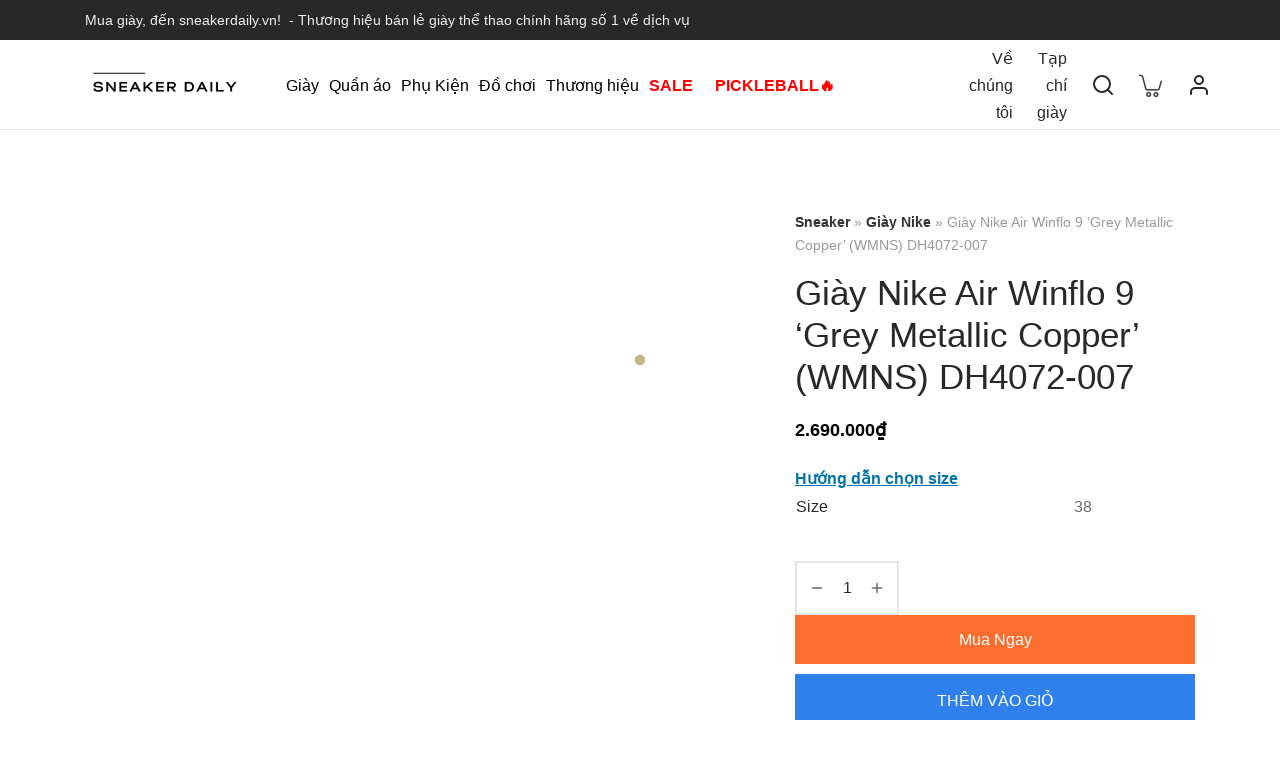

--- FILE ---
content_type: text/html; charset=UTF-8
request_url: https://sneakerdaily.vn/san-pham/giay-wmns-nike-air-winflo-9-grey-metallic-copper-dh4072-007/
body_size: 61604
content:

 <!doctype html>
<html lang="vi" prefix="og: https://ogp.me/ns#">
<head>
	

	<!-- Google Tag Manager -->
	
	<!-- End Google Tag Manager -->
	<meta charset="UTF-8" />
	<meta name="viewport" content="width=device-width, initial-scale=1.0, minimum-scale=1.0, maximum-scale=1.0, user-scalable=no">
		<link rel="pingback" href="https://sneakerdaily.vn/xmlrpc.php">
	
<!-- Search Engine Optimization by Rank Math PRO - https://rankmath.com/ -->
<title>Giày Nike Air Winflo 9 &#039;Grey Metallic Copper&#039; (WMNS) DH4072-007</title>
<meta name="description" content="Giày Nike Air Winflo 9 &#039;Grey Metallic Copper&#039; (WMNS) DH4072-007 Chính hãng ✔️ (2025), Giá rẻ, trả góp. Mua ngay!"/>
<meta name="robots" content="follow, index, max-snippet:-1, max-video-preview:-1, max-image-preview:large"/>
<link rel="canonical" href="https://sneakerdaily.vn/san-pham/giay-wmns-nike-air-winflo-9-grey-metallic-copper-dh4072-007/" />
<meta property="og:locale" content="vi_VN" />
<meta property="og:type" content="product" />
<meta property="og:title" content="Giày Nike Air Winflo 9 &#039;Grey Metallic Copper&#039; (WMNS) DH4072-007" />
<meta property="og:description" content="Giày Nike Air Winflo 9 &#039;Grey Metallic Copper&#039; (WMNS) DH4072-007 Chính hãng ✔️ (2025), Giá rẻ, trả góp. Mua ngay!" />
<meta property="og:url" content="https://sneakerdaily.vn/san-pham/giay-wmns-nike-air-winflo-9-grey-metallic-copper-dh4072-007/" />
<meta property="og:site_name" content="Sneaker Daily" />
<meta property="og:updated_time" content="2024-03-06T12:23:22+07:00" />
<meta property="og:image" content="https://sneakerdaily.vn/wp-content/uploads/2023/09/Giay-WMNS-Nike-Air-Winflo-9-Grey-Metallic-Copper-DH4072-007.jpg" />
<meta property="og:image:secure_url" content="https://sneakerdaily.vn/wp-content/uploads/2023/09/Giay-WMNS-Nike-Air-Winflo-9-Grey-Metallic-Copper-DH4072-007.jpg" />
<meta property="og:image:width" content="900" />
<meta property="og:image:height" content="900" />
<meta property="og:image:alt" content="Giày Nike Air Winflo 9 &#8216;Grey Metallic Copper&#8217; (WMNS) DH4072-007" />
<meta property="og:image:type" content="image/jpeg" />
<meta property="product:brand" content="Nike" />
<meta property="product:availability" content="instock" />
<meta property="product:retailer_item_id" content="DH4072-007" />
<meta name="twitter:card" content="summary_large_image" />
<meta name="twitter:title" content="Giày Nike Air Winflo 9 &#039;Grey Metallic Copper&#039; (WMNS) DH4072-007" />
<meta name="twitter:description" content="Giày Nike Air Winflo 9 &#039;Grey Metallic Copper&#039; (WMNS) DH4072-007 Chính hãng ✔️ (2025), Giá rẻ, trả góp. Mua ngay!" />
<meta name="twitter:site" content="@." />
<meta name="twitter:creator" content="@." />
<meta name="twitter:image" content="https://sneakerdaily.vn/wp-content/uploads/2023/09/Giay-WMNS-Nike-Air-Winflo-9-Grey-Metallic-Copper-DH4072-007.jpg" />
<meta name="twitter:label1" content="Price" />
<meta name="twitter:data1" content="2.690.000&#8363;" />
<meta name="twitter:label2" content="Availability" />
<meta name="twitter:data2" content="Còn hàng" />
<script type="application/ld+json" class="rank-math-schema-pro">{"@context":"https://schema.org","@graph":[{"@type":"Place","@id":"https://sneakerdaily.vn/#place","geo":{"@type":"GeoCoordinates","latitude":"21.0447298","longitude":"105.7967565"},"hasMap":"https://www.google.com/maps/search/?api=1&amp;query=21.0447298,105.7967565","address":{"@type":"PostalAddress","streetAddress":"48 Ho\u00e0ng S\u00e2m","addressLocality":"C\u1ea7u Gi\u1ea5y","addressRegion":"H\u00e0 N\u1ed9i","postalCode":"100000","addressCountry":"Vi\u1ec7t Nam"}},{"@type":"Organization","@id":"https://sneakerdaily.vn/#organization","name":"Sneaker Daily","url":"https://sneakerdaily.vn","sameAs":["https://www.facebook.com/sneakerdailybn","https://twitter.com/.","https://twitter.com/sneakerdailyvn","https://www.pinterest.com/sneakerdailyvn/","https://www.linkedin.com/in/sneakerdaily/","https://about.me/sneakerdaily","https://shopee.vn/sneakerdaily","https://www.youtube.com/c/SneakerDailyVN","https://www.instagram.com/sneakerdaily.vn/","https://www.tiktok.com/@sneakerdailyvn"],"email":"sneakerdailyvn@gmail.com","address":{"@type":"PostalAddress","streetAddress":"48 Ho\u00e0ng S\u00e2m","addressLocality":"C\u1ea7u Gi\u1ea5y","addressRegion":"H\u00e0 N\u1ed9i","postalCode":"100000","addressCountry":"Vi\u1ec7t Nam"},"logo":{"@type":"ImageObject","@id":"https://sneakerdaily.vn/#logo","url":"https://sneakerdaily.vn/wp-content/uploads/2020/11/cropped-SNEAKER-DAILY-LOGO.png","contentUrl":"https://sneakerdaily.vn/wp-content/uploads/2020/11/cropped-SNEAKER-DAILY-LOGO.png","caption":"Sneaker Daily","inLanguage":"vi","width":"335","height":"80"},"contactPoint":[{"@type":"ContactPoint","telephone":"+84898875522","contactType":"customer support"}],"location":{"@id":"https://sneakerdaily.vn/#place"}},{"@type":"WebSite","@id":"https://sneakerdaily.vn/#website","url":"https://sneakerdaily.vn","name":"Sneaker Daily","alternateName":"SD","publisher":{"@id":"https://sneakerdaily.vn/#organization"},"inLanguage":"vi"},{"@type":"ImageObject","@id":"https://sneakerdaily.vn/wp-content/uploads/2023/09/Giay-WMNS-Nike-Air-Winflo-9-Grey-Metallic-Copper-DH4072-007.jpg","url":"https://sneakerdaily.vn/wp-content/uploads/2023/09/Giay-WMNS-Nike-Air-Winflo-9-Grey-Metallic-Copper-DH4072-007.jpg","width":"900","height":"900","inLanguage":"vi"},{"@type":"BreadcrumbList","@id":"https://sneakerdaily.vn/san-pham/giay-wmns-nike-air-winflo-9-grey-metallic-copper-dh4072-007/#breadcrumb","itemListElement":[{"@type":"ListItem","position":"1","item":{"@id":"https://sneakerdaily.vn/danh-muc-san-pham/sneaker/","name":"Sneaker"}},{"@type":"ListItem","position":"2","item":{"@id":"https://sneakerdaily.vn/danh-muc-san-pham/giay-nike/","name":"Gi\u00e0y Nike"}},{"@type":"ListItem","position":"3","item":{"@id":"https://sneakerdaily.vn/san-pham/giay-wmns-nike-air-winflo-9-grey-metallic-copper-dh4072-007/","name":"Gi\u00e0y Nike Air Winflo 9 &#8216;Grey Metallic Copper&#8217; (WMNS) DH4072-007"}}]},{"@type":"ItemPage","@id":"https://sneakerdaily.vn/san-pham/giay-wmns-nike-air-winflo-9-grey-metallic-copper-dh4072-007/#webpage","url":"https://sneakerdaily.vn/san-pham/giay-wmns-nike-air-winflo-9-grey-metallic-copper-dh4072-007/","name":"Gi\u00e0y Nike Air Winflo 9 &#039;Grey Metallic Copper&#039; (WMNS) DH4072-007","datePublished":"2023-09-17T17:07:41+07:00","dateModified":"2024-03-06T12:23:22+07:00","isPartOf":{"@id":"https://sneakerdaily.vn/#website"},"primaryImageOfPage":{"@id":"https://sneakerdaily.vn/wp-content/uploads/2023/09/Giay-WMNS-Nike-Air-Winflo-9-Grey-Metallic-Copper-DH4072-007.jpg"},"inLanguage":"vi","breadcrumb":{"@id":"https://sneakerdaily.vn/san-pham/giay-wmns-nike-air-winflo-9-grey-metallic-copper-dh4072-007/#breadcrumb"}},{"@type":"Product","brand":{"@type":"Brand","name":"Nike"},"name":"Gi\u00e0y Nike Air Winflo 9 'Grey Metallic Copper' (WMNS) DH4072-007","description":"Gi\u00e0y Nike Air Winflo 9 'Grey Metallic Copper' (WMNS) DH4072-007 Ch\u00ednh h\u00e3ng \u2714\ufe0f (2025), Gi\u00e1 r\u1ebb, tr\u1ea3 g\u00f3p. Mua ngay!","sku":"DH4072-007","category":"Sneaker &gt; Gi\u00e0y Nike","mainEntityOfPage":{"@id":"https://sneakerdaily.vn/san-pham/giay-wmns-nike-air-winflo-9-grey-metallic-copper-dh4072-007/#webpage"},"weight":{"@type":"QuantitativeValue","unitCode":"KGM","value":"1"},"offers":{"@type":"Offer","url":"https://sneakerdaily.vn/san-pham/giay-wmns-nike-air-winflo-9-grey-metallic-copper-dh4072-007/","sku":"DH4072 007","price":"2690000","priceCurrency":"VND","priceValidUntil":"2026-12-31","seller":{"@type":"Organization","@id":"https://sneakerdaily.vn/","name":"Sneaker Daily","url":"https://sneakerdaily.vn","logo":"https://sneakerdaily.vn/wp-content/uploads/2020/11/cropped-SNEAKER-DAILY-LOGO.png"},"availability":"http://schema.org/InStock"},"@id":"https://sneakerdaily.vn/san-pham/giay-wmns-nike-air-winflo-9-grey-metallic-copper-dh4072-007/#richSnippet","image":{"@id":"https://sneakerdaily.vn/wp-content/uploads/2023/09/Giay-WMNS-Nike-Air-Winflo-9-Grey-Metallic-Copper-DH4072-007.jpg"}}]}</script>
<!-- /Rank Math WordPress SEO plugin -->

<script type='application/javascript'  id='pys-version-script'>console.log('PixelYourSite Free version 9.5.1');</script>
<link rel='dns-prefetch' href='//pagead2.googlesyndication.com' />
<style   data-wpacu-inline-css-file='1'>
#start-resizable-editor-section{display:none}.wp-block-audio figcaption{color:#555;font-size:13px;text-align:center}.is-dark-theme .wp-block-audio figcaption{color:hsla(0,0%,100%,.65)}.wp-block-code{font-family:Menlo,Consolas,monaco,monospace;color:#1e1e1e;padding:.8em 1em;border:1px solid #ddd;border-radius:4px}.wp-block-embed figcaption{color:#555;font-size:13px;text-align:center}.is-dark-theme .wp-block-embed figcaption{color:hsla(0,0%,100%,.65)}.blocks-gallery-caption{color:#555;font-size:13px;text-align:center}.is-dark-theme .blocks-gallery-caption{color:hsla(0,0%,100%,.65)}.wp-block-image figcaption{color:#555;font-size:13px;text-align:center}.is-dark-theme .wp-block-image figcaption{color:hsla(0,0%,100%,.65)}.wp-block-pullquote{border-top:4px solid;border-bottom:4px solid;margin-bottom:1.75em;color:currentColor}.wp-block-pullquote__citation,.wp-block-pullquote cite,.wp-block-pullquote footer{color:currentColor;text-transform:uppercase;font-size:.8125em;font-style:normal}.wp-block-navigation ul,.wp-block-navigation ul li{list-style:none}.wp-block-navigation-link.wp-block-navigation-link{margin:0}.wp-block-quote{border-left:.25em solid;margin:0 0 1.75em;padding-left:1em}.wp-block-quote__citation,.wp-block-quote cite,.wp-block-quote footer{color:currentColor;font-size:.8125em;margin-top:1em;position:relative;font-style:normal}.wp-block-quote.has-text-align-right{border-left:none;border-right:.25em solid;padding-left:0;padding-right:1em}.wp-block-quote.has-text-align-center{border:none;padding-left:0}.wp-block-quote.is-large,.wp-block-quote.is-style-large{border:none}.wp-block-search .wp-block-search__label{font-weight:700}.wp-block-group.has-background{padding:1.25em 2.375em;margin-top:0;margin-bottom:0}.wp-block-separator{border:none;border-bottom:2px solid;margin-left:auto;margin-right:auto;opacity:.4}.wp-block-separator:not(.is-style-wide):not(.is-style-dots){max-width:100px}.wp-block-separator.has-background:not(.is-style-dots){border-bottom:none;height:1px}.wp-block-separator.has-background:not(.is-style-wide):not(.is-style-dots){height:2px}.wp-block-table{border-collapse:collapse}.wp-block-table thead{border-bottom:3px solid}.wp-block-table tfoot{border-top:3px solid}.wp-block-table td,.wp-block-table th{padding:.5em;border:1px solid;word-break:normal}.wp-block-table figcaption{color:#555;font-size:13px;text-align:center}.is-dark-theme .wp-block-table figcaption{color:hsla(0,0%,100%,.65)}.wp-block-video figcaption{color:#555;font-size:13px;text-align:center}.is-dark-theme .wp-block-video figcaption{color:hsla(0,0%,100%,.65)}.wp-block-template-part.has-background{padding:1.25em 2.375em;margin-top:0;margin-bottom:0}#end-resizable-editor-section{display:none}
</style>
<style   data-wpacu-inline-css-file='1'>
/*!/wp-content/plugins/add-to-cart-direct-checkout-for-woocommerce/public/css/pi-dcw-public.css*/.pisol_buy_now_button{padding:10px 15px!important;margin-top:10px!important;margin-bottom:10px!important;display:block!important;text-align:center!important;width:100%!important}.pisol-ck-product-row{display:flex;align-items:center}.pisol-ck-product-row.pi-inline{display:inline-block}.pisol-ck-product-row .remove{margin-right:7px}.pisol-ck-product-row .pisol_product_name{width:100%}.pisol-ck-product-row .pisol-qty{margin-right:0;margin-left:auto;text-align:center}.pisol-ck-product-row .quantity input{width:70px;padding:5px;text-align:center}form.woocommerce-checkout .remove{margin-right:7px;display:inline!important}
</style>
<style id='pi-dcw-inline-css'>.pisol_buy_now_button{color:#ffffff!important;background-color:#fb6e2e!important}</style>
<link rel='stylesheet' id='jquery-ui-css-css' href='https://sneakerdaily.vn/wp-content/cache/asset-cleanup/css/item/jquery-ui-css-v1a92b2e9efa0371b5748849a47a5bd4bc5149bae.css' media='all' />
<link rel='stylesheet' id='devvn-kredivo-style-css' href='https://sneakerdaily.vn/wp-content/cache/asset-cleanup/css/item/devvn-kredivo-style-vb76e3f6f56dec34229e55233af3d1065759792dc.css' media='all' />
<link rel='stylesheet' id='photoswipe-css'  href='https://sneakerdaily.vn/wp-content/plugins/woocommerce/assets/css/photoswipe/photoswipe.min.css' media='all' />
<link rel='stylesheet' id='photoswipe-default-skin-css'  href='https://sneakerdaily.vn/wp-content/plugins/woocommerce/assets/css/photoswipe/default-skin/default-skin.min.css' media='all' />
<style id='woocommerce-inline-inline-css'>
.woocommerce form .form-row .required { visibility: hidden; }
</style>
<style   data-wpacu-inline-css-file='1'>
.tax-product_brand .brand-description{overflow:hidden;zoom:1}.tax-product_brand .brand-description img.brand-thumbnail{width:25%;float:right}.tax-product_brand .brand-description .text{width:72%;float:left}.widget_brand_description img{-webkit-box-sizing:border-box;-moz-box-sizing:border-box;box-sizing:border-box;width:100%;max-width:none;height:auto;margin:0 0 1em}ul.brand-thumbnails{margin-left:0;margin-bottom:0;clear:both;list-style:none}ul.brand-thumbnails:before{clear:both;content:"";display:table}ul.brand-thumbnails:after{clear:both;content:"";display:table}ul.brand-thumbnails li{float:left;margin:0 3.8% 1em 0;padding:0;position:relative;width:22.05%;margin-left:0}ul.brand-thumbnails.fluid-columns li{width:auto}ul.brand-thumbnails:not(.fluid-columns) li.first{clear:both}ul.brand-thumbnails:not(.fluid-columns) li.last{margin-right:0}ul.brand-thumbnails.columns-1 li{width:100%;margin-right:0}ul.brand-thumbnails.columns-2 li{width:48%}ul.brand-thumbnails.columns-3 li{width:30.75%}ul.brand-thumbnails.columns-5 li{width:16.95%}ul.brand-thumbnails.columns-6 li{width:13.5%}.brand-thumbnails li img{-webkit-box-sizing:border-box;-moz-box-sizing:border-box;box-sizing:border-box;width:100%;max-width:none;height:auto;margin:0}@media screen and (max-width:768px){ul.brand-thumbnails:not(.fluid-columns) li{width:48%!important}ul.brand-thumbnails:not(.fluid-columns) li.first{clear:none}ul.brand-thumbnails:not(.fluid-columns) li.last{margin-right:3.8%}ul.brand-thumbnails:not(.fluid-columns) li:nth-of-type(odd){clear:both}ul.brand-thumbnails:not(.fluid-columns) li:nth-of-type(even){margin-right:0}}.brand-thumbnails-description li{text-align:center}.brand-thumbnails-description li .term-thumbnail img{display:inline}.brand-thumbnails-description li .term-description{margin-top:1em;text-align:left}#brands_a_z h3:target{text-decoration:underline}ul.brands_index{list-style:none outside;overflow:hidden;zoom:1}ul.brands_index li{float:left;margin:0 2px 2px 0}ul.brands_index li a,ul.brands_index li span{border:1px solid #ccc;padding:6px;line-height:1em;float:left;text-decoration:none}ul.brands_index li span{border-color:#eee;color:#ddd}ul.brands_index li a:hover{border-width:2px;padding:5px;text-decoration:none}ul.brands_index li a.active{border-width:2px;padding:5px}div#brands_a_z a.top{border:1px solid #ccc;padding:4px;line-height:1em;float:right;text-decoration:none;font-size:.8em}
</style>
<style   data-wpacu-inline-css-file='1'>
/*!/wp-content/plugins/yith-woocommerce-badge-management-premium/assets/css/frontend.css*/.yith-wcbm-clearfix:before,.yith-wcbm-clearfix:after{content:"";display:table}.yith-wcbm-clearfix:after{clear:both}.yith-wcbm-clearfix{zoom:1}.yith-wcbm-badge{position:absolute;box-sizing:border-box;text-align:center;z-index:10;font-family:"Open Sans",sans-serif;font-size:13px}.yith-wcbm-badge img{max-width:200px;max-height:200px}.yith-wcbm-badge__wrap{width:100%;height:100%}p.yith-wcbm-badge-txt{margin:0;padding:0}.container-image-and-badge{position:relative;display:block;text-indent:0;line-height:0;text-align:center}.yith-wcbm-badge img{margin:0!important}span.onsale{z-index:10}.yith-wcbm-badge-advanced .yith-wcbm-badge-text,.yith-wcbm-badge-advanced .yith-wcbm-badge-text-advanced,.yith-wcbm-on-sale-badge-advanced .yith-wcbm-badge-text-advanced{position:absolute;left:0;top:0;width:100%;height:100%;z-index:14}.yith-wcbm-shortcode-badge-container .container-image-and-badge{display:inline-block}.cart_item .yith-wcbm-badge{display:none!important}.product-thumbnails .yith-wcbm-badge{display:none!important}.yith-wcbm-theme-flatsome .iosSlider.product-thumbnails .yith-wcbm-badge,.yith-wcbm-theme-flatsome #mini-cart-content .container-image-and-badge .yith-wcbm-badge{display:none!important}.yith-wcbm-theme-flatsome #mini-cart-content .container-image-and-badge,.yith-wcbm-theme-flatsome .products .container-image-and-badge,.yith-wcbm-theme-flatsome .yith-wcbm-badge img{position:static!important}.fusion-menu-cart-items .yith-wcbm-badge{display:none!important}#yith-wcwl-form .yith-wcbm-badge{display:none!important}.yith-wfbt-section .yith-wcbm-badge,.yith-wfbt-form .yith-wcbm-badge{display:none!important}#ywsfl_container_list .yith-wcbm-badge{display:none!important}.yith-quick-view-nav .container-image-and-badge{position:static!important;width:100%!important;padding:0!important}.yith-quick-view-nav .yith-wcbm-badge{display:none!important}.yith-ajaxsearchform-container .yith-wcbm-badge{display:none!important}.yith-wcpb-product-bundled-items .yith-wcbm-badge{display:none!important}.ssatc-sticky-add-to-cart .yith-wcbm-badge{display:none!important}.yith-ywraq-list-widget-wrapper .yith-wcbm-badge{display:none!important}.yith-wacp-content table.cart-list .yith-wcbm-badge{display:none}body.yith-wcbm-theme-basel .container-image-and-badge>img,body.yith-wcbm-theme-basel .container-image-and-badge *:not(.yith-wcbm-badge) img{width:100%}.yith-wceop-grid-view-product__img-container .container-image-and-badge,.yith-wceop-table-view-product__img-container .container-image-and-badge{position:static}.yith-wceop-table-view-product__img-container .yith-wcbm-badge{display:none}
</style>
<style id='yith_wcbm_badge_style-inline-css'>.yith-wcbm-badge-462985{top:10px;bottom:auto;left:0;right:auto;opacity:1}.yith-wcbm-badge-462985 .yith-wcbm-badge__wrap{-ms-transform:rotateX(0deg) rotateY(0deg) rotateZ(0deg);-webkit-transform:rotateX(0deg) rotateY(0deg) rotateZ(0deg);transform:rotateX(0deg) rotateY(0deg) rotateZ(0deg)}.yith-wcbm-badge-462985 .yith-wcbm-badge__wrap{color:#dd2f2c;background-color:#ffebee;width:78.15px;height:20px;line-height:20px;border-top-left-radius:6px;border-bottom-left-radius:6px;border-top-right-radius:6px;border-bottom-right-radius:6px;padding-top:0;padding-bottom:0;padding-left:0;padding-right:0;font-size:14px}@media only screen and (max-width:768px){.yith-wcbm-badge-462985{-ms-transform:scale(.9);-webkit-transform:scale(.9);transform:scale(.9);transform-origin:left top}}.yith-wcbm-badge-379150{top:-5px;bottom:auto;left:-19px;right:auto;opacity:1}.yith-wcbm-badge-379150 .yith-wcbm-badge__wrap{-ms-transform:rotateX(0deg) rotateY(0deg) rotateZ(0deg);-webkit-transform:rotateX(0deg) rotateY(0deg) rotateZ(0deg);transform:rotateX(0deg) rotateY(0deg) rotateZ(0deg)}.yith-wcbm-badge-468331{top:-5px;bottom:auto;left:-17px;right:auto;opacity:1}.yith-wcbm-badge-468331 .yith-wcbm-badge__wrap{-ms-transform:rotateX(0deg) rotateY(0deg) rotateZ(0deg);-webkit-transform:rotateX(0deg) rotateY(0deg) rotateZ(0deg);transform:rotateX(0deg) rotateY(0deg) rotateZ(0deg)}.yith-wcbm-badge-73087{top:0;bottom:auto;left:auto;right:0;opacity:1}.yith-wcbm-badge-73087 .yith-wcbm-badge__wrap{-ms-transform:rotateX(0deg) rotateY(0deg) rotateZ(0deg);-webkit-transform:rotateX(0deg) rotateY(0deg) rotateZ(0deg);transform:rotateX(0deg) rotateY(0deg) rotateZ(0deg)}.yith-wcbm-css-badge-73087{color:#fff;font-family:"Open Sans",sans-serif;position:absolute;background-color:transparent;overflow:auto}.yith-wcbm-css-badge-73087 div.yith-wcbm-css-text{padding:6px 8px;background:red;font-size:13px;font-weight:700;line-height:13px}@media only screen and (max-width:768px){.yith-wcbm-badge-73087{-ms-transform:scale(.8);-webkit-transform:scale(.8);transform:scale(.8);transform-origin:right top}}.yith-wcbm-badge-462988{top:10px;bottom:auto;left:auto;right:0;opacity:1}.yith-wcbm-badge-462988 .yith-wcbm-badge__wrap{-ms-transform:rotateX(0deg) rotateY(0deg) rotateZ(0deg);-webkit-transform:rotateX(0deg) rotateY(0deg) rotateZ(0deg);transform:rotateX(0deg) rotateY(0deg) rotateZ(0deg)}.yith-wcbm-badge-462988 .yith-wcbm-badge__wrap{color:#34669f;background-color:#e5f2ff;width:78.15px;height:20px;line-height:20px;border-top-left-radius:6px;border-bottom-left-radius:6px;border-top-right-radius:6px;border-bottom-right-radius:6px;padding-top:0;padding-bottom:0;padding-left:0;padding-right:0;font-size:14px}@media only screen and (max-width:768px){.yith-wcbm-badge-462988{-ms-transform:scale(.9);-webkit-transform:scale(.9);transform:scale(.9);transform-origin:right top}}.yith-wcbm-badge-72483{top:10px;bottom:auto;left:0;right:auto;opacity:1}.yith-wcbm-badge-72483 .yith-wcbm-badge__wrap{-ms-transform:rotateX(0deg) rotateY(0deg) rotateZ(0deg);-webkit-transform:rotateX(0deg) rotateY(0deg) rotateZ(0deg);transform:rotateX(0deg) rotateY(0deg) rotateZ(0deg)}.yith-wcbm-badge-72483 .yith-wcbm-badge__wrap{color:#000;background-color:#fbda00;width:78.15px;height:20px;line-height:20px;border-top-left-radius:6px;border-bottom-left-radius:6px;border-top-right-radius:6px;border-bottom-right-radius:6px;padding-top:0;padding-bottom:0;padding-left:0;padding-right:0;font-size:14px}@media only screen and (max-width:768px){.yith-wcbm-badge-72483{-ms-transform:scale(.9);-webkit-transform:scale(.9);transform:scale(.9);transform-origin:left top}}</style>
<link rel='stylesheet' id='dgwt-wcas-style-css'  href='https://sneakerdaily.vn/wp-content/plugins/ajax-search-for-woocommerce/assets/css/style.min.css' media='all' />
<link rel='stylesheet' id='goya-grid-css' href='https://sneakerdaily.vn/wp-content/cache/asset-cleanup/css/item/goya-grid-v2ab5e4b6e9f213298a1cb8a163426e99e7cdb63e.css' media='all' />
<link   rel='preload' as='style' data-wpacu-preload-it-async='1' onload="this.onload=null;this.rel='stylesheet'" id='wpacu-preload-goya-core-css' href='https://sneakerdaily.vn/wp-content/cache/asset-cleanup/css/item/goya-core-v93e8ca11952ec8133e13f0de7ccfcd18c1cb06d6.css' media='all' />
<link rel='stylesheet' id='goya-icons-css' href='https://sneakerdaily.vn/wp-content/cache/asset-cleanup/css/item/goya-icons-v1dc223bd8c447c336f03e70c42b6483d50b4b235.css' media='all' />
<link   rel='preload' as='style' data-wpacu-preload-it-async='1' onload="this.onload=null;this.rel='stylesheet'" id='wpacu-preload-goya-shop-css' href='https://sneakerdaily.vn/wp-content/cache/asset-cleanup/css/item/goya-shop-vf557909d33da5463769634c9e6a20123a8ea3745.css' media='all' />
<link   rel='preload' as='style' data-wpacu-preload-it-async='1' onload="this.onload=null;this.rel='stylesheet'" id='wpacu-preload-goya-elements-css' href='https://sneakerdaily.vn/wp-content/cache/asset-cleanup/css/item/goya-elements-v098f23b22ef1af1ad82c98248d9cdbbb65c65003.css' media='all' />
<style id='goya-customizer-styles-inline-css'>.theme-goya .font-catcher{font-family:inherit;font-weight:inherit;font-style:inherit}body,blockquote cite,div.vc_progress_bar .vc_single_bar .vc_label,div.vc_toggle_size_sm .vc_toggle_title h4{font-size:16px}.wp-caption-text,.woocommerce-breadcrumb,.post.listing .listing_content .post-meta,.footer-bar .footer-bar-content,.side-menu .mobile-widgets p,.side-menu .side-widgets p,.products .product.product-category a div h2 .count,#payment .payment_methods li .payment_box,#payment .payment_methods li a.about_paypal,.et-product-detail .summary .sizing_guide,#reviews .commentlist li .comment-text .woocommerce-review__verified,#reviews .commentlist li .comment-text .woocommerce-review__published-date,.commentlist>li .comment-meta,.widget .type-post .post-meta,.widget_rss .rss-date,.wp-block-latest-comments__comment-date,.wp-block-latest-posts__post-date,.commentlist>li .reply,.comment-reply-title small,.commentlist .bypostauthor .post-author,.commentlist .bypostauthor>.comment-body .fn:after,.et-portfolio.et-portfolio-style-hover-card .type-portfolio .et-portfolio-excerpt{font-size:14px}h1,h2,h3,h4,h5,h6{color:#282828}.et-banner .et-banner-content .et-banner-title.color-accent,.et-banner .et-banner-content .et-banner-subtitle.color-accent,.et-banner .et-banner-content .et-banner-link.link.color-accent,.et-banner .et-banner-content .et-banner-link.link.color-accent:hover,.et-banner .et-banner-content .et-banner-link.outlined.color-accent,.et-banner .et-banner-content .et-banner-link.outlined.color-accent:hover{color:#d33}.et-banner .et-banner-content .et-banner-subtitle.tag_style.color-accent,.et-banner .et-banner-content .et-banner-link.solid.color-accent,.et-banner .et-banner-content .et-banner-link.solid.color-accent:hover{background:#d33}.et-iconbox.icon-style-background.icon-color-accent .et-feature-icon{background:#d33}.et-iconbox.icon-style-border.icon-color-accent .et-feature-icon,.et-iconbox.icon-style-simple.icon-color-accent .et-feature-icon{color:#d33}.et-counter.counter-color-accent .h1,.et-counter.icon-color-accent i{color:#d33}.et_btn.solid.color-accent{background:#d33}.et_btn.link.color-accent,.et_btn.outlined.color-accent,.et_btn.outlined.color-accent:hover{color:#d33}.et-animatype.color-accent .et-animated-entry,.et-stroketype.color-accent *{color:#d33}.slick-prev:hover,.slick-next:hover,.flex-prev:hover,.flex-next:hover,.mfp-wrap.quick-search .mfp-content [type="submit"],.et-close,.single-product .pswp__button:hover,.content404 h4,.woocommerce-tabs .tabs li a span,.woo-variation-gallery-wrapper .woo-variation-gallery-trigger:hover:after,.mobile-menu li.menu-item-has-children.active>.et-menu-toggle:after,.mobile-menu li.menu-item-has-children>.et-menu-toggle:hover,.remove:hover,a.remove:hover,span.minicart-counter.et-count-zero,.tag-cloud-link .tag-link-count,.star-rating>span:before,.comment-form-rating .stars>span:before,.wpmc-tabs-wrapper li.wpmc-tab-item.current,div.argmc-wrapper .tab-completed-icon:before,div.argmc-wrapper .argmc-tab-item.completed .argmc-tab-number,.widget ul li.active,.et-wp-gallery-popup .mfp-arrow{color:#d33}.accent-color:not(.fancy-tag),.accent-color:not(.fancy-tag) .wpb_wrapper>h1,.accent-color:not(.fancy-tag) .wpb_wrapper>h2,.accent-color:not(.fancy-tag) .wpb_wrapper>h3,.accent-color:not(.fancy-tag) .wpb_wrapper>h4,.accent-color:not(.fancy-tag) .wpb_wrapper>h5,.accent-color:not(.fancy-tag) .wpb_wrapper>h6,.accent-color:not(.fancy-tag) .wpb_wrapper>p{color:#dd3333!important}.accent-color.fancy-tag,.wpb_text_column .accent-color.fancy-tag:last-child,.accent-color.fancy-tag .wpb_wrapper>h1,.accent-color.fancy-tag .wpb_wrapper>h2,.accent-color.fancy-tag .wpb_wrapper>h3,.accent-color.fancy-tag .wpb_wrapper>h4,.accent-color.fancy-tag .wpb_wrapper>h5,.accent-color.fancy-tag .wpb_wrapper>h6,.accent-color.fancy-tag .wpb_wrapper>p{background-color:#d33}.wpmc-tabs-wrapper li.wpmc-tab-item.current .wpmc-tab-number,.wpmc-tabs-wrapper li.wpmc-tab-item.current:before,.tag-cloud-link:hover,div.argmc-wrapper .argmc-tab-item.completed .argmc-tab-number,div.argmc-wrapper .argmc-tab-item.current .argmc-tab-number,div.argmc-wrapper .argmc-tab-item.last.current+.argmc-tab-item:hover .argmc-tab-number{border-color:#d33}.mfp-close.scissors-close:hover:before,.mfp-close.scissors-close:hover:after,.remove:hover:before,.remove:hover:after,#side-cart .remove:hover:before,#side-cart .remove:hover:after,#side-cart.dark .remove:hover:before,#side-cart.dark .remove:hover:after,#side-filters.ajax-loader .et-close,.vc_progress_bar.vc_progress-bar-color-bar_orange .vc_single_bar span.vc_bar,span.minicart-counter,.filter-trigger .et-active-filters-count,.et-active-filters-count,div.argmc-wrapper .argmc-tab-item.current .argmc-tab-number,div.argmc-wrapper .argmc-tab-item.visited:hover .argmc-tab-number,div.argmc-wrapper .argmc-tab-item.last.current+.argmc-tab-item:hover .argmc-tab-number,.slick-dots li button:hover,.wpb_column.et-light-column .postline:before,.wpb_column.et-light-column .postline-medium:before,.wpb_column.et-light-column .postline-large:before,.et-feat-video-btn:hover .et-featured-video-icon:after,.post.type-post.sticky .entry-title a:after{background-color:#d33}div.argmc-wrapper .argmc-tab-item.visited:before{border-bottom-color:#d33}.yith-wcan-loading:after,.blockUI.blockOverlay:after,.easyzoom-notice:after,.woocommerce-product-gallery__wrapper .slick:after,.add_to_cart_button.loading:after,.et-loader:after{background-color:#b9a16b}.fancy-title,h1.fancy-title,h2.fancy-title,h3.fancy-title,h4.fancy-title,h5.fancy-title,h6.fancy-title{color:#b9a16b}.fancy-tag,h1.fancy-tag,h2.fancy-tag,h3.fancy-tag,h4.fancy-tag,h5.fancy-tag,h6.fancy-tag{background-color:#b9a16b}@media only screen and (min-width:992px){.header,.header-spacer,.product-header-spacer{height:90px}.page-header-transparent .hero-header .hero-title{padding-top:90px}.et-product-detail.et-product-layout-no-padding.product-header-transparent .showcase-inner .product-information{padding-top:90px}.header_on_scroll:not(.megamenu-active) .header,.header_on_scroll:not(.megamenu-active) .header-spacer,.header_on_scroll:not(.megamenu-active) .product-header-spacer{height:70px}}@media only screen and (max-width:991px){.header,.header_on_scroll .header,.header-spacer,.product-header-spacer{height:100px}.page-header-transparent .hero-header .hero-title{padding-top:100px}}@media screen and (min-width:576px) and (max-width:767px){.sticky-product-bar{height:100px}.product-bar-visible.single-product.fixed-product-bar-bottom .footer{margin-bottom:100px}.product-bar-visible.single-product.fixed-product-bar-bottom #scroll_to_top.active{bottom:110px}}.header .menu-holder{min-height:90px}@media only screen and (max-width:767px){.header .menu-holder{min-height:60px}}.header .logolink .logoimg{max-height:90px}@media only screen and (max-width:767px){.header .logolink .logoimg{max-height:60px}}@media only screen and (min-width:992px){.header_on_scroll:not(.megamenu-active) .header .logolink .logoimg{max-height:90px}}.top-bar{background-color:#282828;height:40px;line-height:40px}.top-bar,.top-bar a,.top-bar button,.top-bar .selected{color:#eee}.page-header-regular .header,.header_on_scroll .header{background-color:#fff}@media only screen and (max-width:576px){.page-header-transparent:not(.header-transparent-mobiles):not(.header_on_scroll) .header{background-color:#fff}}.header a,.header .menu-toggle,.header .goya-search button{color:#282828}@media only screen and (max-width:767px){.sticky-header-light .header .menu-toggle:hover,.header-transparent-mobiles.sticky-header-light.header_on_scroll .header a.icon,.header-transparent-mobiles.sticky-header-light.header_on_scroll .header .menu-toggle,.header-transparent-mobiles.light-title:not(.header_on_scroll) .header a.icon,.header-transparent-mobiles.light-title:not(.header_on_scroll) .header .menu-toggle{color:#fff}}@media only screen and (min-width:768px){.light-title:not(.header_on_scroll) .header .site-title,.light-title:not(.header_on_scroll) .header .et-header-menu>li>a,.sticky-header-light.header_on_scroll .header .et-header-menu>li>a,.light-title:not(.header_on_scroll) span.minicart-counter.et-count-zero,.sticky-header-light.header_on_scroll .header .icon,.sticky-header-light.header_on_scroll .header .menu-toggle,.light-title:not(.header_on_scroll) .header .icon,.light-title:not(.header_on_scroll) .header .menu-toggle{color:#fff}}.et-header-menu .menu-label,.mobile-menu .menu-label{background-color:#bbb}.et-header-menu ul.sub-menu:before,.et-header-menu .sub-menu .sub-menu{background-color:#fff}.et-header-menu>li.menu-item-has-children>a:after{border-bottom-color:#fff}.et-header-menu ul.sub-menu li a{color:#444}.side-panel .mobile-bar,.side-panel .mobile-bar.dark{background:#f8f8f8}.side-mobile-menu,.side-mobile-menu.dark{background:#fff}.side-fullscreen-menu,.side-fullscreen-menu.dark{background:#fff}.site-footer,.site-footer.dark{background-color:#000}.site-footer .footer-bar.custom-color-1,.site-footer .footer-bar.custom-color-1.dark{background-color:#fff}.mfp #et-quickview{max-width:960px}.shop-widget-scroll .widget>ul,.shop-widget-scroll .widget:not(.widget-woof)>h6+*,.shop-widget-scroll .wcapf-layered-nav{max-height:150px}.star-rating>span:before,.comment-form-rating .stars>span:before{color:#ee9b20}.product-inner .badge.onsale,.wc-block-grid .wc-block-grid__products .wc-block-grid__product .wc-block-grid__product-onsale{color:#ef5c5c;background-color:#fff}.et-product-detail .summary .badge.onsale{border-color:#ef5c5c}.product-inner .badge.new{color:#585858;background-color:#fff}.product-inner .badge.out-of-stock{color:#585858;background-color:#fff}@media screen and (min-width:768px){.wc-block-grid__products .wc-block-grid__product .wc-block-grid__product-image{margin-top:5px}.wc-block-grid__products .wc-block-grid__product:hover .wc-block-grid__product-image{transform:translateY(-5px)}}.et-blog.hero-header .hero-title{background-color:#f8f8f8}}?>.post.post-detail.hero-title .post-featured.title-wrap{background-color:#f8f8f8}.has-gutenberg-white-color{color:#ffffff!important}.has-gutenberg-white-background-color{background-color:#fff}.wp-block-button.outlined .has-gutenberg-white-color{border-color:#ffffff!important;background-color:transparent!important}.has-gutenberg-shade-color{color:#f8f8f8!important}.has-gutenberg-shade-background-color{background-color:#f8f8f8}.wp-block-button.outlined .has-gutenberg-shade-color{border-color:#f8f8f8!important;background-color:transparent!important}.has-gutenberg-gray-color{color:#777777!important}.has-gutenberg-gray-background-color{background-color:#777}.wp-block-button.outlined .has-gutenberg-gray-color{border-color:#777777!important;background-color:transparent!important}.has-gutenberg-dark-color{color:#282828!important}.has-gutenberg-dark-background-color{background-color:#282828}.wp-block-button.outlined .has-gutenberg-dark-color{border-color:#282828!important;background-color:transparent!important}.has-gutenberg-accent-color{color:#dd3333!important}.has-gutenberg-accent-background-color{background-color:#d33}.wp-block-button.outlined .has-gutenberg-accent-color{border-color:#dd3333!important;background-color:transparent!important}.commentlist .bypostauthor>.comment-body .fn:after{content:'Post Author'}.et-inline-validation-notices .form-row.woocommerce-invalid-required-field:after{content:'Required field'}.post.type-post.sticky .entry-title a:after{content:'Featured'}.woocommerce-product-details__short-description{border:1px solid #ddd}.woocommerce-product-details__short-description ul li{list-style:none}.big-menu>li.menu-item-27742>.sub-menu{flex-direction:row}.big-menu>li>.sub-menu{overflow-y:auto}.big-menu>li.menu-item-27742>.sub-menu{flex-direction:row}.et-content-carousel .slick-slide{text-align:center}.term-description .expand-description,.shop-intro-text .expand-description{display:none}.term-description,.shop-intro-text{height:80px;overflow:hidden;position:relative;transition:all .15s linear}.term-description:after,.shop-intro-text:after{content:'';display:block;z-index:1;width:100%;height:50px;position:absolute;bottom:0;background-image:linear-gradient(180deg,rgba(255,255,255,0),rgba(255,255,255,1))}.term-description .expand-description,.shop-intro-text .expand-description{display:flex;position:absolute;bottom:0;left:0;width:100%;z-index:2;height:40px;text-align:center;justify-content:center;align-items:center}.term-description .expand-description a,.shop-intro-text .expand-description a{border:1px solid #000;padding:3px 8px;border-radius:3px;background:#fff;color:#000;line-height:20px}.term-description.expanded,.shop-intro-text.expanded{height:auto;padding-bottom:50px}.term-description.expanded:after,.shop-intro-text.expanded:after{display:none}}.products .product::after{display:flex;flex-direction:column;border:1px solid #f1f1f1}li.item.et-listing-style1:hover{border:3px solid #000;border-style:outset}.products .product_after_title .price ins,.products .product_after_title .price>.amount,.price ins,.price>.amount,.price del,.price .woocommerce-Price-amount{color:#000;font-weight:700}.footer-widgets.footer-toggle-widgets{padding-left:10px;padding-right:10px}.header-mobile.logo-center{padding-left:10px;padding-right:10px}.wpfCheckboxHier .expand-description-filter{display:none}.wpfCheckboxHier:after{content:'';display:block;z-index:1;width:100%;height:50px;position:absolute;bottom:0;background-image:linear-gradient(180deg,rgba(255,255,255,0),rgba(255,255,255,1))}.wpfCheckboxHier .expand-description-filter{display:flex;position:absolute;bottom:0;left:0;width:100%;z-index:2;height:40px;text-align:center;justify-content:center;align-items:center}.wpfCheckboxHier .expand-description-filter a{border:1px solid #000;padding:3px 8px;border-radius:3px;background:#fff;color:#000;line-height:20px}.wpfCheckboxHier.expanded{height:auto;padding-bottom:50px}.wpfCheckboxHier.expanded:after{display:none}.wpfCheckboxHier-2 .expand-description-filter{display:none}.wpfCheckboxHier-2{height:300px;overflow:hidden;position:relative;transition:all .15s linear}.wpfCheckboxHier-2:after{content:'';display:block;z-index:1;width:100%;height:50px;position:absolute;bottom:0;background-image:linear-gradient(180deg,rgba(255,255,255,0),rgba(255,255,255,1))}.wpfCheckboxHier-2 .expand-description-filter{display:flex;position:absolute;bottom:0;left:0;width:100%;z-index:2;height:40px;text-align:center;justify-content:center;align-items:center}.wpfCheckboxHier-2 .expand-description-filter a{border:1px solid #000;padding:3px 8px;border-radius:3px;background:#fff;color:#000;line-height:20px}.wpfCheckboxHier-2.expanded{height:auto;padding-bottom:50px}.wpfCheckboxHier-2.expanded:after{display:none}</style>
<style   data-wpacu-inline-css-file='1'>
/*!/wp-content/plugins/woo-viet/assets/provinces.css*/.woocommerce-billing-fields__field-wrapper,.woocommerce-shipping-fields__field-wrapper{display:flex;flex-wrap:wrap}#billing_first_name_field,#shipping_first_name_field{order:1}#billing_last_name_field,#shipping_last_name_field{order:2}#billing_company_field,#shipping_company_field{order:3}#billing_country_field,#shipping_country_field{order:4}#billing_state_field,#shipping_state_field{order:5}#billing_city_field,#shipping_city_field{order:6}#billing_address_1_field,#shipping_address_1_field{order:7}#billing_address_2_field,#shipping_address_2_field{order:8}#billing_postcode_field,#shipping_postcode_field{order:9}#billing_phone_field,#shipping_phone_field{order:10}#billing_email_field,#shipping_email_field{order:11}
</style>
<link rel='stylesheet' id='select2-css'  href='https://sneakerdaily.vn/wp-content/plugins/woocommerce/assets/css/select2.css' media='all' />
<link rel='stylesheet' id='thwvsf-public-style-css'  href='https://sneakerdaily.vn/wp-content/plugins/product-variation-swatches-for-woocommerce/public/assets/css/thwvsf-public.min.css' media='all' />
<script type="text/template" id="tmpl-variation-template">
	<div class="woocommerce-variation-description">{{{ data.variation.variation_description }}}</div>
	<div class="woocommerce-variation-price">{{{ data.variation.price_html }}}</div>
	<div class="woocommerce-variation-availability">{{{ data.variation.availability_html }}}</div>
</script>
<script type="text/template" id="tmpl-unavailable-variation-template">
	<p>Rất tiếc, sản phẩm này hiện không tồn tại. Hãy chọn một phương thức kết hợp khác.</p>
</script>













<link rel="https://api.w.org/" href="https://sneakerdaily.vn/wp-json/" /><link rel="alternate" type="application/json" href="https://sneakerdaily.vn/wp-json/wp/v2/product/227025" /><link rel="EditURI" type="application/rsd+xml" title="RSD" href="https://sneakerdaily.vn/xmlrpc.php?rsd" />
<link rel="alternate" type="application/json+oembed" href="https://sneakerdaily.vn/wp-json/oembed/1.0/embed?url=https%3A%2F%2Fsneakerdaily.vn%2Fsan-pham%2Fgiay-wmns-nike-air-winflo-9-grey-metallic-copper-dh4072-007%2F" />
<link rel="alternate" type="text/xml+oembed" href="https://sneakerdaily.vn/wp-json/oembed/1.0/embed?url=https%3A%2F%2Fsneakerdaily.vn%2Fsan-pham%2Fgiay-wmns-nike-air-winflo-9-grey-metallic-copper-dh4072-007%2F&#038;format=xml" />
<meta name="facebook-domain-verification" content="xlzs6uwvn1t6i76s2bdm768sybqyc4" />
<!-- This website runs the Product Feed PRO for WooCommerce by AdTribes.io plugin -->
		<style>.dgwt-wcas-ico-magnifier,.dgwt-wcas-ico-magnifier-handler{max-width:20px}.dgwt-wcas-search-wrapp{max-width:600px}</style>
		        <style>.size_suggestion{font-weight:700;color:#0073aa;text-decoration:underline;cursor:pointer}.size_suggestion:hover{color:#005177}.size-guide-popup-overlay{display:none;position:fixed;z-index:9999;left:0;top:0;width:100%;height:100%;overflow:auto;background-color:rgba(0,0,0,.7);justify-content:center;align-items:center}.size-guide-popup-content{background-color:#fefefe;margin:auto;padding:20px;border:1px solid #888;width:80%;max-width:700px;border-radius:8px;position:relative;text-align:center;box-shadow:0 4px 8px rgba(0,0,0,.2);animation:fadeIn 0.3s ease-out}@keyframes fadeIn{from{opacity:0;transform:scale(.9)}to{opacity:1;transform:scale(1)}}.size-guide-popup-close{color:#aaa;float:right;font-size:28px;font-weight:700;cursor:pointer;position:absolute;top:10px;right:20px}.size-guide-popup-close:hover,.size-guide-popup-close:focus{color:#000;text-decoration:none;cursor:pointer}body.no-scroll{overflow:hidden}</style>
        	<noscript><style>.woocommerce-product-gallery{opacity:1!important}</style></noscript>
	<meta name="google-site-verification" content="6JTQ4w3dj1iRkpyQoXLxjfr3EouaSkKOdj8ijpjAFEQ">
<style type="text/css">body.custom-background #wrapper{background-color:#fff}</style>
<link rel="icon" href="https://sneakerdaily.vn/wp-content/uploads/2020/11/cropped-logo-favicon-1-100x100.jpg" sizes="32x32" />
<link rel="icon" href="https://sneakerdaily.vn/wp-content/uploads/2020/11/cropped-logo-favicon-1.jpg" sizes="192x192" />
<link rel="apple-touch-icon" href="https://sneakerdaily.vn/wp-content/uploads/2020/11/cropped-logo-favicon-1.jpg" />
<meta name="msapplication-TileImage" content="https://sneakerdaily.vn/wp-content/uploads/2020/11/cropped-logo-favicon-1.jpg" />
		<style id="wp-custom-css">.devvn_tragop_btn.devvn_kredivo_btn{margin-top:10px;max-width:430px}.buy_now_disabled{pointer-events:none}span.dgwt-wcas-st-more{font-weight:700;font-size:14px}.title-line{border-left:2px solid;border-bottom:2px solid}.fashion-banner{display:none}ul{list-style-type:none}.Sport{max-width:1260px;margin:auto}.breadcrumb-menu{box-shadow:0 2px 5px rgb(117 117 117 / 10%);background-color:#fff;margin-bottom:40px;padding:15px 0 10px}.breadcrumb-menu section{max-width:100%}.breadcrumb-menu ul{align-items:center;display:flex;padding-left:5px;flex-wrap:wrap}.breadcrumb-menu ul li{margin-right:35px;position:relative}.Sport .breadcrumb-menu ul li a{color:#222}.title-promo{color:#f06539;font-size:20px;font-weight:700;line-height:23px}.newslist-promo{column-gap:19.5px;display:grid;grid-auto-rows:minmax(min-content,max-content);grid-template-columns:repeat(3,minmax(0,1fr));margin-top:20px;row-gap:20px}.news-main .item .img{border-radius:8px;overflow:hidden}.news-main .item .ttl{color:#444;display:-webkit-box;-webkit-box-orient:vertical;-webkit-line-clamp:2;font-weight:700;overflow:hidden;text-overflow:ellipsis;transition:.3s}.newslist-promo .ttl{font-size:18px;line-height:25px;margin-top:12px}.btn-news{border-radius:8px;display:inline-block;font-size:14px;line-height:16px;min-width:340px;margin:20px 200px;padding:12px;text-align:center;transition:.3s;border:1px solid #1a1a36;color:#1a1a36}.btn-news:hover{background-color:#000;color:#fff;font-weight:700}.title-line{color:#243a76;font-size:20px;font-weight:700;line-height:26px;padding-left:12px;position:relative;text-transform:uppercase}.layout-list .listnews-top{display:flex;flex-wrap:wrap}layout-list .first-news{width:70%}.layout-list .small-news{padding-left:15px;width:30%}.layout-list .small-news .item{display:block;margin-bottom:20px}layout-list .first-news .ttl{font-size:22px;line-height:31px;margin-top:10px}.news-main .item .ttl{color:#444;display:-webkit-box;-webkit-box-orient:vertical;-webkit-line-clamp:2;font-weight:700;overflow:hidden;text-overflow:ellipsis;transition:.3s}.layout-list .small-news .ttl{font-size:14px;line-height:20px;margin-top:10px;margin-bottom:0}.listnews-main li:first-child{border-top:2px solid #dfdfdf;padding-top:10px}.listnews-main .item{display:flex;padding-top:10px}.listnews-main .img{width:280px}.listnews-main .content-title{padding-left:28px;padding-top:15px;width:calc(100% - 280px)}.listnews-main .ttl{font-size:20px;line-height:28px}.layout__left{float:left;width:70%}.layout__right{float:right;padding-left:20px;width:30%}.banner-news{top:0}.first-news{width:70%}.Sport .breadcrumb-menu ul li a:hover{color:orange}@media(max-width:991px){.header{height:100px!important}.navbar-menu{display:none}.title-line{border-left:0;padding-top:5px}.fashion-banner{display:block}.breadcrumb-menu ul{align-items:center;display:flex;white-space:nowrap;overflow-x:scroll;height:44px;flex-wrap:unset}.breadcrumb-menu ul li{margin-right:10px}section.news-main{margin:0 5px}.newslist-promo{grid-template-columns:repeat(2,minmax(0,1fr))}.btn-news{margin:10px 0}.layout__left{width:100%}a.first-news.item.itemhv{width:100%}.layout-list .small-news{padding-left:15px;width:100%;display:contents}.layout-list .small-news .item{width:50%;padding:0 5px}.listnews-main .img{width:200px}.listnews-main .content-title{width:calc(100% - 200px)}.layout__right{display:none}}.navbar-menu{overflow:hidden;font-family:Arial,Helvetica,sans-serif;min-width:700px;z-index:2}.dropwdown-menu{float:left;overflow:hidden;margin-right:10px}.dropwdown-menu .dropbtn-menu{border:none;outline:none;color:#000;padding:14px 0;background-color:inherit;font:inherit;margin:0}.navbar a:hover,.dropwdown-menu:hover .dropbtn-menu{border:.5px solid #e9dbdb;box-shadow:0 8px 16px 0 rgb(0 0 0 / 20%)}.dropwdown-menu-content{display:none;position:absolute;background-color:#f9f9f9;border:.5px solid #e9dbdb;width:100%;left:0;box-shadow:0 8px 16px 0 rgba(0,0,0,.2);z-index:9999;border-radius:5px}.dropwdown-menu-content .header{background:red;padding:16px;color:#fff}.dropwdown-menu:hover .dropwdown-menu-content{display:block}.column-menu{float:left;width:20%;padding:10px;height:180px}.column-menu.max{height:250px}.column-menu>h3{font-size:16px;font-weight:700;padding-bottom:5px;margin-bottom:12px;border-bottom:solid 1px #000}.column-menu>h3>a:hover{color:orange}.sub-column-menu,.sub-column-menu1{float:left;color:#000;text-decoration:none;display:block;text-align:left;padding:0;font-size:14px;margin-bottom:5px}.sub-column-menu:hover,.sub-column-menu1:hover{text-decoration:underline;color:orange}.sub-column-menu{width:100%}.sub-column-menu1{width:50%}.row-menu:after{content:"";display:table;clear:both}.price del{color:black!important}.panel-header-inner::before{content:"Đóng";font-weight:600;padding-right:5px;color:#3e3b3b}div#wpadminbar{display:none}li#menu-item-151970>a{color:red;font-weight:700}.site-footer{background-color:#000;color:#fff;padding:30px 0;font-size:13px;line-height:160%;margin-top:30px}.site-footer.mobile{display:none}.site-footer__inner{display:flex;padding-bottom:35px}.site-footer__menu{flex:1;padding-right:130px}.footer-menu{display:flex;justify-content:space-between}.footer-menu__item{flex:1;font-size:13px;line-height:200%;color:#d9d9d9;max-width:160px}.footer-menu__title{position:relative;color:#fff;font-weight:600;font-size:13px;line-height:200%;margin-bottom:15px}.footer-menu ul{margin:0;padding:0}.footer-menu ul li{list-style:none}.footer-menu ul+.footer-menu__title{margin-top:30px}.site-footer__sidebar{width:30%;max-width:260px}.site-footer__title{font-weight:600;font-size:21px;line-height:27px;color:#fff;margin-bottom:6px}.site-footer__description{width:100%;margin-top:6px;margin-bottom:33px}.site-footer__btn{display:inline-flex;justify-content:center;align-items:center;height:43px;background:#2f5acf;border-radius:16px;padding:0 30px;font-size:14px;font-weight:500;letter-spacing:.03em;margin-bottom:25px;border:0}.footer-info{display:flex;justify-content:flex-start;align-items:center;font-weight:500;font-size:13px;line-height:160%;letter-spacing:.03em;color:#fff;margin-bottom:12px}.footer-info__icon{display:flex;justify-content:center;align-items:center;width:30px;height:30px;margin-right:15px}.footer-info__icon img{width:100%;height:100%;object-fit:contain}.footer-info__desciption{margin:0}.site-footer__after{display:flex;align-items:center;border-top:1px solid #d9d9d9;padding-top:16px}.copyright{flex:1}.copyright__description,.copyright__title{font-size:11px;line-height:14px;letter-spacing:.03em;color:#fff}.copyright__title{margin-bottom:12px}.copyright__description{margin:0}.footer-menu ul li a{color:#fff}h4.footer-menu__title{font-weight:700}.footer-social{display:flex;margin-top:25px}.footer-social__item{flex:1;display:flex;align-items:center;width:17%;height:30px}.footer-social__item img{width:100%;height:100%;object-fit:contain;object-position:left}.footer-social__item+.footer-social__item{margin-left:15px}@media (max-width:768px){.shop_bar{margin:0}footer.site-footer.mobile--hidden{display:none}.site-footer.mobile{display:block;margin-bottom:50px}.site-footer{margin-top:5px}.site-footer__inner{flex-wrap:wrap}.site-footer__sidebar{width:100%;max-width:100%;margin-bottom:25px}.footer-infomations{display:flex;border-bottom:1px solid #fff;margin-bottom:15px;justify-content:space-between}.footer-infomations{display:flex;border-bottom:1px solid #fff;margin-bottom:15px;justify-content:space-between}.footer-infomations{display:flex;border-bottom:1px solid #fff;margin-bottom:15px;justify-content:space-between}.footer-infomations{display:flex;border-bottom:1px solid #fff;margin-bottom:15px;justify-content:space-between}.footer-infomations{display:flex;border-bottom:1px solid #fff;margin-bottom:15px;justify-content:space-between}.footer-infomations{display:flex;border-bottom:1px solid #fff;margin-bottom:15px;justify-content:space-between}.site-footer__menu{width:100%;padding-right:0;margin-bottom:15px}.footer-menu{flex-wrap:wrap}.footer-menu__item{flex:inherit;width:100%;max-width:100%}.footer-menu__title{margin-bottom:10px}.container.mobile{padding-right:10px;padding-left:10px}.content{max-height:0;overflow:hidden;transition:max-height 0.2s ease-out}button.collapsible{width:100%;text-align:left;background-color:#000;border:0;color:#fff;font-weight:700}.collapsible:after{content:'\02795';font-size:13px;color:#fff;float:right;margin-left:5px}}.shop-views.list-1.small-1{display:none}li.category{max-width:50%;display:inline-block;padding:5px}.wpfValue>span.woocommerce-Price-amount.amount{color:#000}.upsell{border-radius:5px;border:1px solid;width:70%;margin-bottom:10px;border-color:#FF2459}.product-upsell{display:flex;border-top:1px dashed #FF2459}.image-upsell{width:25%}.info-upsell{width:75%}button.add-upsell-product{border-radius:16px;padding:5px 20px;height:31px;background-color:#2f5acf;color:#fff;border:none;font-size:12px;margin-bottom:5px;margin-right:5px}@media (max-width:991px){.upsell{width:100%}}@media (min-width:991px){li.item{border:1px solid #f1f1f1!important}li.item:hover{border:1px solid black!important}.search_panel1{display:none}ul.product-cats{border-bottom:3px solid lightgrey}}@media (min-width:769px){.menu_web-app{display:none}.review_order_mobile{display:none}}.menu_web-app{position:fixed;bottom:0;width:100%;background:#fff;box-shadow:0 5px 10px grey;z-index:9999;height:50px}.menu_web-app ul{list-style:none;display:flex;justify-content:space-between;margin-top:5px}li.thunderdev-bt-list{max-width:20%;flex-basis:20%}.menu_web-app a{display:flex;flex-direction:column;flex-wrap:nowrap;align-items:center;justify-content:center;align-content:center}.thunderdev-bt-list span{font-size:12px}.thunderdev-bt-list svg{height:20px}span.optional{display:none}.yith-wcwl-add-button.et-tooltip{display:none}input.button.pisol_single_buy_now.pisol_buy_now_button.pisol_type_variable.disabled{opacity:1}.woocommerce-message{display:none}@media (max-width:768px){.review_order_desktop{display:none}.upsell-1{display:none}.messenger_chat{display:none}}a.button.wc-forward{display:none}a.button.checkout.wc-forward{display:block;background-color:#fb6e2e}.bsstoc{border:3px solid;background-color:#f3eeee}li.bsstoc-level-H3{padding-left:10px}li.bsstoc-level-H4{padding-left:20px}nav.rank-math-breadcrumb{font-weight:700;color:#333}nav.rank-math-breadcrumb a{color:#333}span.last,span.separator{font-weight:400}.see-all:before{float:left;content:"\e923";font-family:"et-icon";justify-content:center;align-items:center;width:18px;height:18px;cursor:pointer}input[type=search]{padding:0}a.sliding-menu-top::after{text-transform:none;content:"Xem tất cả sản phẩm »";display:block;margin-top:5px;margin-bottom:-5px;color:#c67929}a.sliding-menu-top{font-weight:500}@media(min-width:991px){.product-blog .product-inner.animation.bottom-to-top.animated{display:inline-flex}.product-blog figure.product_thumbnail{width:30%!important}.product-blog .caption{width:70%;padding-top:3em!important;background-color:#f9f9f9;padding-left:3em}.product-blog .product_after_shop_loop_price{justify-content:left!important}}.product-blog ul.products.row.et-main-products.hover-animation-jump.show-rating{justify-content:center}@media (max-width:576px){.buybar_scrolled{position:fixed;bottom:50px;width:100%;margin-left:-20px;z-index:999;display:table}.buynow_scrolled{margin-bottom:0px!important;width:50%!important;display:table-cell!important;border-radius:0px!important;padding:12px 15px!important}.addtocart_scrolled{width:50%!important;display:table-cell!important}}@media (min-width:576px){.buy_bar{width:70%}.disabledbuy,.pisol_buy_now_button{margin-top:0px!important}}.single_add_to_cart_button.button{width:100%}.clean_calender{height:200px;margin-top:10px;background-image:none}.mobile-fillter{display:none}@media (max-width:768px){.upsell.desktop{display:none}.coupon-list.desktop{display:none}.coupon{min-width:70%!important}.mobile-fillter{display:table;width:100%;border:1px solid #333131;line-height:1}.disable_fillter{display:none!important}}.orderby_mobile select{width:70%;border:0}@media (min-width:768px){.related{width:80%;margin:0 auto}}a.next.page-numbers,a.prev.page-numbers,span.page-numbers.current{border:1px solid;border-radius:5px}.inShop{border:1px solid #dbd8d8;padding-left:5px}.inShop.items{background-color:#f2f2f2;font-size:14px}span.red{color:red;font-weight:500}.coupon-list{overflow-x:scroll;margin-bottom:10px;padding-right:10px;display:flex}.coupon{border:1px solid;min-width:300px;margin-right:10px;border-radius:10px;display:flex;background-color:#bfd8b9}.coupon-header{width:30px;height:auto;border-right:1px dashed;position:relative}.coupon-header:before{content:'';display:block;width:1rem;height:1rem;background:#fff;top:50%;transform:translate(-50%,-50%) rotate(45deg);position:absolute;border-top:1px solid #000;border-right:1px solid #000;border-radius:50%}.coupon-content{padding:10px 0 10px 10px}.coupon-name{font-weight:700}.coupon-content:hover{background-color:#2f5acf;color:#fff}.sliding-menu-panel-root li>a{font-weight:700;color:red!important}.sliding-menu-panel-root li>a.sliding-menu-nav{font-weight:400;color:black!important}.shop-container{max-width:1200px;Margin:auto}.term-description{text-align:start}li.bsstoc-level-H2{color:#fff;list-style:disc}.number{line-height:36px;display:inline-block;min-width:36px;margin:0 6px 0 0;padding:0 5px;text-align:center;vertical-align:5px;color:#fff;border-radius:3px;background:#4098d7;background:linear-gradient(45deg,#724BB7 0%,#4098D7 100%);-webkit-box-shadow:0 1px 4px rgba(0,0,0,.3);box-shadow:0 1px 4px rgba(0,0,0,.3);font-size:20px;font-size:1.25rem}.number1{line-height:28px;display:inline-block;min-width:24px;margin:0 6px 0 0;padding:0 5px;text-align:center;vertical-align:1px;color:#fff;border-radius:3px;background:#4098d7;background:linear-gradient(45deg,#724BB7 0%,#4098D7 100%);-webkit-box-shadow:0 1px 4px rgba(0,0,0,.3);box-shadow:0 1px 4px rgba(0,0,0,.3);font-size:15px;font-size:1.25rem}.bsstoc{border:1px solid #e2e2e2;background:linear-gradient(45deg,#724BB7 0%,#4098D7 100%);padding:20px;border-radius:8px;box-shadow:0 4px 6px rgba(0,0,0,.1);margin-bottom:20px}.bsstoc h2{color:#fff;margin-bottom:15px}.bsstoc ul{list-style:none;padding:0;margin:0}.bsstoc ul li{margin-bottom:10px}.bsstoc a{color:#fff;text-decoration:none;transition:color 0.3s}.bsstoc a:hover{color:#78c573}span.onsale{background-color:#d32f2f;color:#fff;border-radius:9999px;padding:6px 15px;font-size:15px;font-weight:600;top:15px;left:15px;z-index:9;min-width:60px;text-align:center;box-shadow:0 3px 6px rgba(0,0,0,.25);line-height:1.2}</style>
		<style id="kirki-inline-styles">.header,.header-spacer,.product-header-spacer{height:90px}.header .header-bottom{height:40px;max-height:40px;min-height:40px}.header .logolink .logoimg{max-height:90px}.top-bar{height:40px;line-height:40px;background-color:#282828}.top-bar,.top-bar a,.top-bar button,.top-bar .selected{color:#eee}.side-panel .mobile-bar,.side-panel .mobile-bar.dark{background-color:#f8f8f8}.side-fullscreen-menu,.side-fullscreen-menu.dark{background-color:#fff}.side-mobile-menu li a,.side-mobile-menu .bottom-extras .text,.side-mobile-menu .bottom-extras a,.side-mobile-menu .selected{color:#282828}.side-menu.side-mobile-menu,.side-menu.side-mobile-menu.dark{background-color:#fff}.site-footer,.site-footer.dark{background-color:#000}.mfp #et-quickview{max-width:960px}.mfp-wrap.quick-search .mfp-content [type="submit"],.et-close,.single-product .pswp__button:hover,.content404 h4,.woocommerce-tabs .tabs li a span,.woo-variation-gallery-wrapper .woo-variation-gallery-trigger:hover:after,.mobile-menu li.menu-item-has-children.active>.et-menu-toggle:after,.mobile-menu li.menu-item-has-children>.et-menu-toggle:hover,.remove:hover,a.remove:hover,.minicart-counter.et-count-zero,.tag-cloud-link .tag-link-count,.wpmc-tabs-wrapper li.wpmc-tab-item.current,div.argmc-wrapper .tab-completed-icon:before,.et-wp-gallery-popup .mfp-arrow{color:#d33}.slick-dots li.slick-active button{background-color:#d33}body,blockquote cite,.et-listing-style1 .product_thumbnail .et-quickview-btn,.products .single_add_to_cart_button.button,.products .add_to_cart_button.button,.products .added_to_cart.button,.side-panel header h6{color:#686868}.cart-collaterals .woocommerce-shipping-destination strong,#order_review .shop_table,#payment .payment_methods li label,.et-product-detail .summary .variations label,.woocommerce-tabs .tabs li a:hover,.woocommerce-tabs .tabs li.active a,.et-product-detail .product_meta>span *,.sticky-product-bar .variations .label,.et-product-detail .summary .sizing_guide,#side-cart .woocommerce-mini-cart__total,.woocommerce-Price-amount,.cart-collaterals .shipping-calculator-button,.woocommerce-terms-and-conditions-wrapper a,.et-checkout-login-title a,.et-checkout-coupon-title a,.woocommerce-checkout h3,.order_review_heading,.woocommerce-Address-title h3,.woocommerce-MyAccount-content h3,.woocommerce-MyAccount-content legend,.et-product-detail.et-cart-mixed .summary .yith-wcwl-add-to-wishlist>div>a,.et-product-detail.et-cart-stacked .summary .yith-wcwl-add-to-wishlist>div>a,.hentry table th,.entry-content table th,#reviews .commentlist li .comment-text .meta strong,.et-feat-video-btn,#ship-to-different-address label,.woocommerce-account-fields p.create-account label,.et-login-wrapper a,.floating-labels .form-row.float-label input:focus~label,.floating-labels .form-row.float-label textarea:focus~label,.woocommerce-info,.order_details li strong,table.order_details th,table.order_details a,.variable-items-wrapper .variable-item:not(.radio-variable-item).button-variable-item.selected,.woocommerce-MyAccount-content p a:not(.button),.woocommerce-MyAccount-content header a,.woocommerce-MyAccount-navigation ul li a,.et-MyAccount-user-info .et-username strong,.woocommerce .woocommerce-MyAccount-content .shop_table a,.woocommerce-MyAccount-content .shop_table tr th,mark,.woocommerce-MyAccount-content strong,.product_list_widget a,.search-panel .search-field,.goya-search .search-button-group select{color:#282828}input[type=radio]:checked:before,input[type=checkbox]:checked,.select2-container--default .select2-results__option--highlighted[aria-selected]{background-color:#282828}label:hover input[type=checkbox],label:hover input[type=radio],input[type="text"]:focus,input[type="password"]:focus,input[type="number"]:focus,input[type="date"]:focus,input[type="datetime"]:focus,input[type="datetime-local"]:focus,input[type="time"]:focus,input[type="month"]:focus,input[type="week"]:focus,input[type="email"]:focus,input[type="search"]:focus,input[type="tel"]:focus,input[type="url"]:focus,input.input-text:focus,select:focus,textarea:focus{border-color:#282828}input[type=checkbox]:checked{border-color:#282828!important}.et-product-detail .summary .yith-wcwl-add-to-wishlist a .icon svg,.sticky-product-bar .yith-wcwl-add-to-wishlist a .icon svg{stroke:#282828}.et-product-detail .summary .yith-wcwl-wishlistaddedbrowse a svg,.et-product-detail .summary .yith-wcwl-wishlistexistsbrowse a svg,.sticky-product-bar .yith-wcwl-wishlistaddedbrowse a svg,.sticky-product-bar .yith-wcwl-wishlistexistsbrowse a svg{fill:#282828}.woocommerce-breadcrumb,.woocommerce-breadcrumb a,.widget .wcapf-layered-nav ul li .count,.category_bar .header-active-filters,#reviews .commentlist li .comment-text .woocommerce-review__verified,#reviews .commentlist li .comment-text .woocommerce-review__published-date,.woof_container_inner h4,#side-filters .header-active-filters .active-filters-title,#side-filters .widget h6,.sliding-menu .sliding-menu-back{color:#999}h1,h2,h3,h4,h5,h6{color:#282828}.yith-wcan-loading:after,.blockUI.blockOverlay:after,.easyzoom-notice:after,.woocommerce-product-gallery__wrapper .slick:after,.add_to_cart_button.loading:after,.et-loader:after,.wcapf-before-update:after,#side-filters.ajax-loader .side-panel-content:after{background-color:#b9a16b}.et-page-load-overlay .dot3-loader{color:#b9a16b}.button,input[type=submit],button[type=submit],#side-filters .et-close,.nf-form-cont .nf-form-content .submit-wrap .ninja-forms-field,.yith-wcwl-popup-footer a.button.wishlist-submit{background-color:#282828}.button,.button:hover,input[type=submit],input[type=submit]:hover,.nf-form-cont .nf-form-content .submit-wrap .ninja-forms-field,.nf-form-cont .nf-form-content .submit-wrap .ninja-forms-field:hover,.yith-wcwl-popup-footer a.button.wishlist-submit{color:#fff}.button.outlined,.button.outlined:hover,.woocommerce-Reviews .comment-reply-title:hover{color:#282828}.fancy-title{color:#b9a16b}.fancy-tag{background-color:#b9a16b}.page-header-regular .header,.header_on_scroll .header{background-color:#fff}.header .goya-search button,.header .et-switcher-container .selected,.header .et-header-text,.header .product.wcml-dropdown li>a,.header .product.wcml-dropdown .wcml-cs-active-currency>a,.header .product.wcml-dropdown .wcml-cs-active-currency:hover>a,.header .product.wcml-dropdown .wcml-cs-active-currency:focus>a,.header .menu-toggle,.header a{color:#282828}.et-header-menu .menu-label{background-color:#bbb}.et-header-menu ul.sub-menu li a{color:#444}.et-header-menu .sub-menu .sub-menu,.et-header-menu ul.sub-menu:before{background-color:#fff}.et-header-menu>li.menu-item-has-children>a:after{border-bottom-color:#fff}.et-product-detail .single_add_to_cart_button,.sticky-product-bar .single_add_to_cart_button,.sticky-product-bar .add_to_cart_button,.woocommerce-mini-cart__buttons .button.checkout,.button.checkout-button,#place_order.button,.woocommerce .argmc-wrapper .argmc-nav-buttons .argmc-submit,.wishlist_table .add_to_cart.button{background-color:#2f80ed}.woocommerce-mini-cart__buttons .button:not(.checkout){color:#2f80ed}.product-showcase-light-text .showcase-inner .single_add_to_cart_button{background-color:#fff}.product-showcase-light-text .et-product-detail .single_add_to_cart_button{color:#181818}.shop_bar button,.shop_bar .woocommerce-ordering .select2-container--default .select2-selection--single,.shop_bar .shop-filters .orderby,.shop_bar .woocommerce-ordering:after{color:#282828}.products .product-title h3 a,.et-product-detail .summary h1{color:#282828}.products .product_after_title .price ins,.products .product_after_title .price>.amount,.price ins,.price>.amount,.price del,.price .woocommerce-Price-amount{color:#000}.star-rating>span:before,.comment-form-rating .stars>span:before{color:#ee9b20}.product-inner .badge.onsale,.wc-block-grid .wc-block-grid__products .wc-block-grid__product .wc-block-grid__product-onsale{color:#ef5c5c;background-color:#fff}.et-product-detail .summary .badge.onsale{border-color:#ef5c5c}.product-inner .badge.new{background-color:#fff}.product-inner .badge.out-of-stock{color:#585858;background-color:#fff}input[type="text"],input[type="password"],input[type="number"],input[type="date"],input[type="datetime"],input[type="datetime-local"],input[type="time"],input[type="month"],input[type="week"],input[type="email"],input[type="search"],input[type="tel"],input[type="url"],input.input-text,select,textarea,.wp-block-button__link,.nf-form-cont .nf-form-content .list-select-wrap .nf-field-element>div,.nf-form-cont .nf-form-content input:not([type="button"]),.nf-form-cont .nf-form-content textarea,.nf-form-cont .nf-form-content .submit-wrap .ninja-forms-field,.button,.comment-form-rating,.woocommerce a.ywsl-social,.login a.ywsl-social,input[type=submit],.select2.select2-container--default .select2-selection--single,.woocommerce .woocommerce-MyAccount-content .shop_table .woocommerce-button,.woocommerce .sticky-product-bar .quantity,.woocommerce .et-product-detail .summary .quantity,.et-product-detail .summary .yith-wcwl-add-to-wishlist>div>a,.wishlist_table .add_to_cart.button,.yith-wcwl-add-button a.add_to_wishlist,.yith-wcwl-popup-button a.add_to_wishlist,.wishlist_table a.ask-an-estimate-button,.wishlist-title a.show-title-form,.hidden-title-form a.hide-title-form,.woocommerce .yith-wcwl-wishlist-new button,.wishlist_manage_table a.create-new-wishlist,.wishlist_manage_table button.submit-wishlist-changes,.yith-wcwl-wishlist-search-form button.wishlist-search-button,#side-filters.side-panel .et-close,.header .search-button-group{-webkit-border-radius:0;-moz-border-radius:0;border-radius:0}body,blockquote cite{font-family:-apple-system,BlinkMacSystemFont,"Segoe UI",Roboto,Oxygen-Sans,Ubuntu,Cantarell,"Helvetica Neue",sans-serif;font-weight:400;line-height:1.7}.site-header .main-navigation,.site-header .secondary-navigation,h1,.page-header .page-title,.entry-header .entry-title,.et-shop-title,.product-showcase.product-title-top .product_title,.et-product-detail .summary h1.product_title,.entry-title.blog-title,.post.post-detail .entry-header .entry-title,.post.post-detail .post-featured .entry-header .entry-title,.wp-block-cover .wp-block-cover-text,.wp-block-cover .wp-block-cover__inner-container,.wp-block-cover-image .wp-block-cover-image-text,.wp-block-cover-image h2,.revslider-slide-title,blockquote h1,blockquote h2,blockquote h3,blockquote h4,blockquote h5,blockquote h6,blockquote p,.post-sidebar .widget>h6,.entry-content:not(.wc-tab) h2,.mfp-content h2,.footer h2,.entry-content .wc-tab h2,.entry-content h3,.mfp-content h3,.footer h3,.entry-content h4,.mfp-content h4,.footer h4,.post .post-title h3,.products .product .product-title h3,.et-portfolio .type-portfolio h3,.et-banner-text .et-banner-title,.woocommerce-order-received h2,.woocommerce-MyAccount-content h2,.woocommerce-MyAccount-content h3,.woocommerce-checkout h3,.order_review_heading,.woocommerce-MyAccount-content legend,.et-portfolio .type-portfolio h3,.related h2,.up-sells h2,.cross-sells h2,.cart-collaterals h5,.cart-collaterals h3,.cart-collaterals h2,.related-posts .related-title,.et_post_nav .post_nav_link h3,.comments-container .comments-title,.comment-reply-title,.product-details-accordion .woocommerce-Reviews-title{font-family:-apple-system,BlinkMacSystemFont,"Segoe UI",Roboto,Oxygen-Sans,Ubuntu,Cantarell,"Helvetica Neue",sans-serif;font-weight:400}body,blockquote cite,div.vc_progress_bar .vc_single_bar .vc_label,div.vc_toggle_size_sm .vc_toggle_title h4{font-size:16px}.wp-caption-text,.woocommerce-breadcrumb,.post.listing .listing_content .post-meta,.footer-bar .footer-bar-content,.side-menu .mobile-widgets p,.side-menu .side-widgets p,.products .product.product-category a div h2 .count,#payment .payment_methods li .payment_box,#payment .payment_methods li a.about_paypal,.et-product-detail .summary .sizing_guide,#reviews .commentlist li .comment-text .woocommerce-review__verified,#reviews .commentlist li .comment-text .woocommerce-review__published-date,.commentlist>li .comment-meta,.widget .type-post .post-meta,.widget_rss .rss-date,.wp-block-latest-comments__comment-date,.wp-block-latest-posts__post-date,.commentlist>li .reply,.comment-reply-title small,.commentlist .bypostauthor .post-author,.commentlist .bypostauthor>.comment-body .fn:after,.et-portfolio.et-portfolio-style-hover-card .type-portfolio .et-portfolio-excerpt{font-size:14px}@media only screen and (min-width:992px){.header_on_scroll:not(.megamenu-active) .header{height:70px}.header_on_scroll:not(.megamenu-active) .header .logolink .logoimg{max-height:90px}}@media only screen and (max-width:991px){.header,.header-spacer,.header_on_scroll .header,.product-header-spacer,.sticky-product-bar{height:100px}}@media only screen and (max-width:767px){.header .logolink .logoimg{max-height:60px}.header-transparent-mobiles.light-title:not(.header_on_scroll) .header .menu-toggle,.header-transparent-mobiles.light-title:not(.header_on_scroll) .header a.icon,.header-transparent-mobiles.sticky-header-light.header_on_scroll .header .menu-toggle,.header-transparent-mobiles.sticky-header-light.header_on_scroll .header a.icon,.sticky-header-light .header .menu-toggle:hover{color:#fff}}@media all and (min-width:992px){.shop-sidebar-col{max-width:300px}}@media only screen and (min-width:768px){.light-title:not(.header_on_scroll) .header .site-title,.light-title:not(.header_on_scroll) .header .et-header-menu>li>a,.sticky-header-light.header_on_scroll .header .et-header-menu>li>a,.light-title:not(.header_on_scroll) span.minicart-counter.et-count-zero,.sticky-header-light.header_on_scroll .header .et-header-text,.sticky-header-light.header_on_scroll .header .et-header-text a,.light-title:not(.header_on_scroll) .header .et-header-text,.light-title:not(.header_on_scroll) .header .et-header-text a,.sticky-header-light.header_on_scroll .header .header .icon,.light-title:not(.header_on_scroll) .header .icon,.sticky-header-light.header_on_scroll .header .menu-toggle,.light-title:not(.header_on_scroll) .header .menu-toggle,.sticky-header-light.header_on_scroll .header .et-switcher-container .selected,.light-title:not(.header_on_scroll) .header .et-switcher-container .selected,.light-title:not(.header_on_scroll) .header .product.wcml-dropdown li>a,.light-title:not(.header_on_scroll) .header .product.wcml-dropdown .wcml-cs-active-currency>a,.light-title:not(.header_on_scroll) .header .product.wcml-dropdown .wcml-cs-active-currency:hover>a,.light-title:not(.header_on_scroll) .header .product.wcml-dropdown .wcml-cs-active-currency:focus>a,.sticky-header-light.header_on_scroll .header .product.wcml-dropdown li>a,.sticky-header-light.header_on_scroll .header .product.wcml-dropdown .wcml-cs-active-currency>a,.sticky-header-light.header_on_scroll .header .product.wcml-dropdown .wcml-cs-active-currency:hover>a,.sticky-header-light.header_on_scroll .header .product.wcml-dropdown .wcml-cs-active-currency:focus>a{color:#fff}.products:not(.shop_display_list) .et-listing-style4 .after_shop_loop_actions .button{background-color:#2f80ed}}</style><noscript><style>.wpb_animate_when_almost_visible{opacity:1}</style></noscript><!-- WooCommerce Google Analytics Integration -->
		
		
		
		<!-- /WooCommerce Google Analytics Integration --><noscript><style id="rocket-lazyload-nojs-css">.rll-youtube-player,[data-lazy-src]{display:none!important}</style></noscript>	<!-- Facebook Pixel Code -->

<noscript><img height="1" width="1" style="display:none"
src="https://www.facebook.com/tr?id=1062488694536309&ev=PageView&noscript=1"
/></noscript>
<!-- End Facebook Pixel Code -->
	<meta name="google-site-verification" content="IDLUblY-LtHZPkf6BHawqYCOys5-G0ZIQGz0nPvPabU" />
</head>

<body data-rsssl=1 class="product-template-default single single-product postid-227025 wp-embed-responsive theme-goya woocommerce woocommerce-page woocommerce-no-js yith-wcbm-theme-goya blog-id-1 et-site-layout-regular has-top-bar header-sticky el-style-border-all el-style-border-width-2 floating-labels et-page-load-transition-false login-single-column et-login-popup header-border-1 page-header-regular product-showcase-dark-text sticky-header-dark header-transparent-mobiles dark-title wpb-js-composer js-comp-ver-6.6.0 vc_responsive">
<script>(function(w,d,s,l,i){w[l]=w[l]||[];w[l].push({'gtm.start':new Date().getTime(),event:'gtm.js'});var f=d.getElementsByTagName(s)[0],j=d.createElement(s),dl=l!='dataLayer'?'&l='+l:'';j.async=!0;j.src='https://www.googletagmanager.com/gtm.js?id='+i+dl;f.parentNode.insertBefore(j,f)})(window,document,'script','dataLayer','GTM-K8C2GQ7')</script>
<script src='https://sneakerdaily.vn/wp-includes/js/jquery/jquery.min.js' id='jquery-core-js'></script>
<script src='https://sneakerdaily.vn/wp-includes/js/jquery/jquery-migrate.min.js' id='jquery-migrate-js'></script>
<script id='pi-dcw-js-extra'>var pisol_dcw_setting={"ajax_url":"https:\/\/sneakerdaily.vn\/wp-admin\/admin-ajax.php"}</script>
<script src='https://sneakerdaily.vn/wp-content/cache/asset-cleanup/js/item/pi-dcw-v844817e01abbbe2e379a1deae3d8e525e742a329.js' id='pi-dcw-js'></script>
<script src='https://sneakerdaily.vn/wp-content/plugins/woocommerce/assets/js/jquery-blockui/jquery.blockUI.min.js' id='jquery-blockui-js'></script>
<script id='wc-add-to-cart-js-extra'>var wc_add_to_cart_params={"ajax_url":"\/wp-admin\/admin-ajax.php","wc_ajax_url":"\/?wc-ajax=%%endpoint%%","i18n_view_cart":"Xem gi\u1ecf h\u00e0ng","cart_url":"https:\/\/sneakerdaily.vn\/cart\/","is_cart":"","cart_redirect_after_add":"no"}</script>
<script src='https://sneakerdaily.vn/wp-content/plugins/woocommerce/assets/js/frontend/add-to-cart.min.js' id='wc-add-to-cart-js'></script>
<script src='https://sneakerdaily.vn/wp-content/cache/asset-cleanup/js/item/vc_woocommerce-add-to-cart-js-v5c24d00d10b9b98c113abf068d033626881bacd7.js' id='vc_woocommerce-add-to-cart-js-js'></script>
<script src='https://sneakerdaily.vn/wp-content/cache/asset-cleanup/js/item/cookie-v34ec6dbb676f48e9984ca1c18d6758339333c8fb.js' id='cookie-js'></script>
<script src='https://sneakerdaily.vn/wp-content/plugins/pixelyoursite/dist/scripts/jquery.bind-first-0.2.3.min.js' id='jquery-bind-first-js'></script>
<script src='https://sneakerdaily.vn/wp-content/plugins/pixelyoursite/dist/scripts/js.cookie-2.1.3.min.js' id='js-cookie-pys-js'></script>
<script id='pys-js-extra'>var pysOptions={"staticEvents":{"facebook":{"woo_view_content":[{"delay":0,"type":"static","name":"ViewContent","pixelIds":["1203934436968546"],"eventID":"2ea91093-797f-4980-9c26-16228f98ea7d","params":{"content_ids":["227025"],"content_type":"product_group","content_name":"Gi\u00e0y Nike Air Winflo 9 'Grey Metallic Copper' (WMNS) DH4072-007","category_name":"Gi\u00e0y Nike","value":2690000,"currency":"VND","contents":[{"id":"227025","quantity":1}],"product_price":2690000,"page_title":"Gi\u00e0y Nike Air Winflo 9 'Grey Metallic Copper' (WMNS) DH4072-007","post_type":"product","post_id":227025,"plugin":"PixelYourSite","user_role":"guest","event_url":"sneakerdaily.vn\/san-pham\/giay-wmns-nike-air-winflo-9-grey-metallic-copper-dh4072-007\/"},"e_id":"woo_view_content","ids":[],"hasTimeWindow":!1,"timeWindow":0,"woo_order":"","edd_order":""}],"init_event":[{"delay":0,"type":"static","name":"PageView","pixelIds":["1203934436968546"],"eventID":"88e68c97-fcb3-456c-a9ca-7a8cb5b86664","params":{"page_title":"Gi\u00e0y Nike Air Winflo 9 'Grey Metallic Copper' (WMNS) DH4072-007","post_type":"product","post_id":227025,"plugin":"PixelYourSite","user_role":"guest","event_url":"sneakerdaily.vn\/san-pham\/giay-wmns-nike-air-winflo-9-grey-metallic-copper-dh4072-007\/"},"e_id":"init_event","ids":[],"hasTimeWindow":!1,"timeWindow":0,"woo_order":"","edd_order":""}]}},"dynamicEvents":[],"triggerEvents":[],"triggerEventTypes":[],"facebook":{"pixelIds":["1203934436968546"],"advancedMatching":[],"advancedMatchingEnabled":!0,"removeMetadata":!1,"contentParams":{"post_type":"product","post_id":227025,"content_name":"Gi\u00e0y Nike Air Winflo 9 'Grey Metallic Copper' (WMNS) DH4072-007","categories":"Gi\u00e0y Nike","tags":""},"commentEventEnabled":!0,"wooVariableAsSimple":!1,"downloadEnabled":!0,"formEventEnabled":!0,"serverApiEnabled":!0,"wooCRSendFromServer":!1,"send_external_id":null},"debug":"","siteUrl":"https:\/\/sneakerdaily.vn","ajaxUrl":"https:\/\/sneakerdaily.vn\/wp-admin\/admin-ajax.php","ajax_event":"bc19012e65","enable_remove_download_url_param":"1","cookie_duration":"7","last_visit_duration":"60","enable_success_send_form":"","ajaxForServerEvent":"1","send_external_id":"1","external_id_expire":"180","google_consent_mode":"1","gdpr":{"ajax_enabled":!1,"all_disabled_by_api":!1,"facebook_disabled_by_api":!1,"analytics_disabled_by_api":!1,"google_ads_disabled_by_api":!1,"pinterest_disabled_by_api":!1,"bing_disabled_by_api":!1,"externalID_disabled_by_api":!1,"facebook_prior_consent_enabled":!0,"analytics_prior_consent_enabled":!0,"google_ads_prior_consent_enabled":null,"pinterest_prior_consent_enabled":!0,"bing_prior_consent_enabled":!0,"cookiebot_integration_enabled":!1,"cookiebot_facebook_consent_category":"marketing","cookiebot_analytics_consent_category":"statistics","cookiebot_tiktok_consent_category":"marketing","cookiebot_google_ads_consent_category":null,"cookiebot_pinterest_consent_category":"marketing","cookiebot_bing_consent_category":"marketing","consent_magic_integration_enabled":!1,"real_cookie_banner_integration_enabled":!1,"cookie_notice_integration_enabled":!1,"cookie_law_info_integration_enabled":!1,"analytics_storage":{"enabled":!0,"value":"granted","filter":!1},"ad_storage":{"enabled":!0,"value":"granted","filter":!1},"ad_user_data":{"enabled":!0,"value":"granted","filter":!1},"ad_personalization":{"enabled":!0,"value":"granted","filter":!1}},"cookie":{"disabled_all_cookie":!1,"disabled_start_session_cookie":!1,"disabled_advanced_form_data_cookie":!1,"disabled_landing_page_cookie":!1,"disabled_first_visit_cookie":!1,"disabled_trafficsource_cookie":!1,"disabled_utmTerms_cookie":!1,"disabled_utmId_cookie":!1},"tracking_analytics":{"TrafficSource":"direct","TrafficLanding":"https:\/\/sneakerdaily.vn\/san-pham\/giay-wmns-nike-air-winflo-9-grey-metallic-copper-dh4072-007\/","TrafficUtms":[],"TrafficUtmsId":[]},"woo":{"enabled":!0,"enabled_save_data_to_orders":!0,"addToCartOnButtonEnabled":!0,"addToCartOnButtonValueEnabled":!0,"addToCartOnButtonValueOption":"price","singleProductId":227025,"removeFromCartSelector":"form.woocommerce-cart-form .remove","addToCartCatchMethod":"add_cart_hook","is_order_received_page":!1,"containOrderId":!1},"edd":{"enabled":!1}}</script>
<script src='https://sneakerdaily.vn/wp-content/cache/asset-cleanup/js/item/pys-v126951ef2b4fed23b0a31e16628ce0b3cd602cb2.js' id='pys-js'></script>
<script type='text/javascript'>var gaProperty='UA-162966635-1';var disableStr='ga-disable-'+gaProperty;if(document.cookie.indexOf(disableStr+'=true')>-1){window[disableStr]=!0}
function gaOptout(){document.cookie=disableStr+'=true; expires=Thu, 31 Dec 2099 23:59:59 UTC; path=/';window[disableStr]=!0}</script>
<script async src="https://www.googletagmanager.com/gtag/js?id=UA-162966635-1"></script>
<script>window.dataLayer=window.dataLayer||[];function gtag(){dataLayer.push(arguments)}
gtag('js',new Date());gtag('set','developer_id.dOGY3NW',!0);gtag('config','UA-162966635-1',{'allow_google_signals':!0,'link_attribution':!0,'anonymize_ip':!0,'custom_map':{'dimension1':'logged_in'},'logged_in':'no'})</script>
<script id="wpacu-preload-async-css-fallback">
/*! LoadCSS. [c]2020 Filament Group, Inc. MIT License */
/* This file is meant as a standalone workflow for
- testing support for link[rel=preload]
- enabling async CSS loading in browsers that do not support rel=preload
- applying rel preload css once loaded, whether supported or not.
*/
(function(w){"use strict";var wpacuLoadCSS=function(href,before,media,attributes){var doc=w.document;var ss=doc.createElement('link');var ref;if(before){ref=before}else{var refs=(doc.body||doc.getElementsByTagName('head')[0]).childNodes;ref=refs[refs.length-1]}
var sheets=doc.styleSheets;if(attributes){for(var attributeName in attributes){if(attributes.hasOwnProperty(attributeName)){ss.setAttribute(attributeName,attributes[attributeName])}}}
ss.rel="stylesheet";ss.href=href;ss.media="only x";function ready(cb){if(doc.body){return cb()}
setTimeout(function(){ready(cb)})}
ready(function(){ref.parentNode.insertBefore(ss,(before?ref:ref.nextSibling))});var onwpaculoadcssdefined=function(cb){var resolvedHref=ss.href;var i=sheets.length;while(i--){if(sheets[i].href===resolvedHref){return cb()}}
setTimeout(function(){onwpaculoadcssdefined(cb)})};function loadCB(){if(ss.addEventListener){ss.removeEventListener("load",loadCB)}
ss.media=media||"all"}
if(ss.addEventListener){ss.addEventListener("load",loadCB)}
ss.onwpaculoadcssdefined=onwpaculoadcssdefined;onwpaculoadcssdefined(loadCB);return ss};if(typeof exports!=="undefined"){exports.wpacuLoadCSS=wpacuLoadCSS}else{w.wpacuLoadCSS=wpacuLoadCSS}}(typeof global!=="undefined"?global:this))
</script>
<script>!function(f,b,e,v,n,t,s){if(f.fbq)return;n=f.fbq=function(){n.callMethod?n.callMethod.apply(n,arguments):n.queue.push(arguments)};if(!f._fbq)f._fbq=n;n.push=n;n.loaded=!0;n.version='2.0';n.queue=[];t=b.createElement(e);t.async=!0;t.src=v;s=b.getElementsByTagName(e)[0];s.parentNode.insertBefore(t,s)}(window,document,'script','https://connect.facebook.net/en_US/fbevents.js');fbq('init','1062488694536309');fbq('track','PageView')</script>
	<!-- Google Tag Manager (noscript) -->
	<noscript><iframe src="https://www.googletagmanager.com/ns.html?id=GTM-K8C2GQ7"
					  height="0" width="0" style="display:none;visibility:hidden"></iframe></noscript>
	<!-- End Google Tag Manager (noscript) -->
	
	
<div id="wrapper" class="open">
	
	<div class="click-capture"></div>
	
	
<div id="top-bar" class="et-top-bar top-bar">
	<div class="container">
								<div class="topbar-items topbar-left">
				<div class="et-top-bar-text text-1"><p>Mua giày, đến sneakerdaily.vn!  - Thương hiệu bán lẻ giày thể thao chính hãng số 1 về dịch vụ</p></div>			</div>
																	
	</div>                
</div>
	<div class="page-wrapper-inner">

		
<header id="header" class="header site-header header-custom sticky-display-top">

		<div class="header-main header-section no-center ">
		<div class="header-contents container">
							<div class="header-left-items header-items">
					
<div class="logo-holder">
	<a href="https://sneakerdaily.vn/" rel="home" class="logolink ">
				<img src="https://sneakerdaily.vn/wp-content/uploads/2024/11/logo.jpg" class="logoimg bg--light" alt="Sneaker Daily"/>
						<picture class="logoimg bg--dark">
<source type="image/webp" srcset="https://sneakerdaily.vn/wp-content/uploads/2020/11/SNEAKER-DAILY-LOGO-1.png.webp"/>
<img src="https://sneakerdaily.vn/wp-content/uploads/2020/11/SNEAKER-DAILY-LOGO-1.png" alt="Sneaker Daily"/>
</picture>

					</a>
</div>
					
<div class="navbar-menu" >
	<div class="dropwdown-menu">
	<a href="https://sneakerdaily.vn/danh-muc-san-pham/sneaker/"><button class="dropbtn-menu" style="font-weight: 450; font-size: 100%;">Giày</button></a>
      <div class="dropwdown-menu-content">
      <div class="row-menu">
		  <div class="column-menu max">
          <h3><a style="color: darkred;">Nổi bật ⭐</a></h3>
			<a class="sub-column-menu1" href="https://sneakerdaily.vn/danh-muc-san-pham/air-jordan-1/">Air Jordan 1</a>
			<a class="sub-column-menu1" href="https://sneakerdaily.vn/danh-muc-san-pham/adidas-samba/">Adidas Samba</a>
			<a class="sub-column-menu1" href="https://sneakerdaily.vn/danh-muc-san-pham/air-force-1/">Air Force 1</a>
			<a class="sub-column-menu1" href="https://sneakerdaily.vn/danh-muc-san-pham/yeezy/">Yeezy</a>
			<a class="sub-column-menu1" href="https://sneakerdaily.vn/danh-muc-san-pham/rigorer/">Rigorer</a>
			<a class="sub-column-menu1" href="https://sneakerdaily.vn/danh-muc-san-pham/giay-pickleball-nike/">Pickleball Nike</a>
			<a class="sub-column-menu1" href="https://sneakerdaily.vn/danh-muc-san-pham/giay-pickleball-asics/">Pickleball Asics</a>
			<a class="sub-column-menu1" href="https://sneakerdaily.vn/danh-muc-san-pham/giay-pickleball-adidas/">Pickleball Adidas</a>
                 </div>
		  <div class="column-menu max">
          <h3><a style="color: darkred;">Giày thể thao</a></h3>
			<a class="sub-column-menu" href="https://sneakerdaily.vn/danh-muc-san-pham/giay-bong-ro/">Giày Bóng Rổ</a>
			<a class="sub-column-menu" href="https://sneakerdaily.vn/danh-muc-san-pham/giay-chay/">Giày Chạy</a>
			<a class="sub-column-menu" href="https://sneakerdaily.vn/danh-muc-san-pham/giay-tap/">Giày Tập</a>
			<a class="sub-column-menu" href="https://sneakerdaily.vn/danh-muc-san-pham/giay-pickleball/">Giày Pickleball</a>
        </div>
		  <div class="column-menu max">
          <h3><a href="https://sneakerdaily.vn/danh-muc-san-pham/giay-jordan/">Air Jordan</a></h3>
          <a class="sub-column-menu1" href="https://sneakerdaily.vn/danh-muc-san-pham/air-jordan-1/">Jordan 1</a>
          <a class="sub-column-menu1" href="https://sneakerdaily.vn/danh-muc-san-pham/air-jordan-3/">Jordan 3</a>
<a class="sub-column-menu1" href="https://sneakerdaily.vn/danh-muc-san-pham/air-jordan-1-low/">Jordan 1 Low</a>
          <a class="sub-column-menu1" href="https://sneakerdaily.vn/danh-muc-san-pham/air-jordan-4/">Jordan 4</a>
          <a class="sub-column-menu1" href="https://sneakerdaily.vn/danh-muc-san-pham/air-jordan-1-mid/">Jordan 1 Mid</a>
          <a class="sub-column-menu1" href="https://sneakerdaily.vn/danh-muc-san-pham/air-jordan-5/">Jordan 5</a>
           <a class="sub-column-menu1" href="https://sneakerdaily.vn/danh-muc-san-pham/air-jordan-1-high/">Jordan 1 High</a>
          <a class="sub-column-menu1" href="https://sneakerdaily.vn/danh-muc-san-pham/air-jordan-6/">Jordan 6</a>
          <a class="sub-column-menu1" href="https://sneakerdaily.vn/danh-muc-san-pham/air-jordan-1-elevated/">Jordan 1 Elevated</a>
           <a class="sub-column-menu1" href="https://sneakerdaily.vn/danh-muc-san-pham/air-jordan-7/">Jordan 7</a>
          <a class="sub-column-menu1" href="https://sneakerdaily.vn/danh-muc-san-pham/air-jordan-2/">Jordan 2</a>
          <a class="sub-column-menu1" href="https://sneakerdaily.vn/danh-muc-san-pham/air-jordan-11/">Jordan 11</a>
        </div>
		  <div class="column-menu max">
          <h3>          <a href="https://sneakerdaily.vn/danh-muc-san-pham/giay-nike/">Nike</a></h3>
          <a class="sub-column-menu1" href="https://sneakerdaily.vn/danh-muc-san-pham/air-force-1/">Air Force 1</a>
          <a class="sub-column-menu1" href="https://sneakerdaily.vn/danh-muc-san-pham/nike-kyrie/">Kyrie</a>
          <a class="sub-column-menu1" href="https://sneakerdaily.vn/danh-muc-san-pham/nike-dunk/">Nike Dunk</a>
          <a class="sub-column-menu1" href="https://sneakerdaily.vn/danh-muc-san-pham/nike-lebron/">Lebron</a>
          <a class="sub-column-menu1" href="https://sneakerdaily.vn/danh-muc-san-pham/blazer/">Nike Blazer</a>
          <a class="sub-column-menu1" href="https://sneakerdaily.vn/danh-muc-san-pham/nike-react/">React</a>
          <a class="sub-column-menu1" href="https://sneakerdaily.vn/danh-muc-san-pham/air-max/">Air Max</a>
          <a class="sub-column-menu1" href="https://sneakerdaily.vn/danh-muc-san-pham/nike-pg/">PG</a>
          <a class="sub-column-menu1" href="https://sneakerdaily.vn/danh-muc-san-pham/air-zoom/">Air Zoom</a> 
          <a class="sub-column-menu1" href="https://sneakerdaily.vn/danh-muc-san-pham/nike-kd-kevin-durant/">KD</a>
          <a class="sub-column-menu1" href="https://sneakerdaily.vn/danh-muc-san-pham/nike-cortez/">Cortez</a>
          <a class="sub-column-menu1" href="https://sneakerdaily.vn/danh-muc-san-pham/nike-zoom-freak/">Zoom Freak</a>
        </div>
		  <div class="column-menu max">
          <h3><a href="https://sneakerdaily.vn/danh-muc-san-pham/giay-adidas//">Adidas</a></h3>
          <a class="sub-column-menu1" href="https://sneakerdaily.vn/danh-muc-san-pham/yeezy/">Yeezy</a>
          <a class="sub-column-menu1" href="https://sneakerdaily.vn/danh-muc-san-pham/nmd/">NMD</a>
          <a class="sub-column-menu1" href="https://sneakerdaily.vn/danh-muc-san-pham/ultraboost/">Ultraboost</a>
          <a class="sub-column-menu1" href="https://sneakerdaily.vn/danh-muc-san-pham/adidas-samba/">Samba</a>			
          <a class="sub-column-menu1" href="https://sneakerdaily.vn/danh-muc-san-pham/stan-smith/">Stan Smith</a>
          <a class="sub-column-menu1" href="https://sneakerdaily.vn/danh-muc-san-pham/adidas-forum/">Forum</a>
          <a class="sub-column-menu1" href="https://sneakerdaily.vn/danh-muc-san-pham/adidas-superstar/">Superstar</a>
          <a class="sub-column-menu1" href="https://sneakerdaily.vn/danh-muc-san-pham/adidas-zx/">ZX</a>
          <a class="sub-column-menu1" href="https://sneakerdaily.vn/danh-muc-san-pham/adidas-continental/">Continental</a>
          <a class="sub-column-menu1" href="https://sneakerdaily.vn/danh-muc-san-pham/adidas-falcon/">Falcon</a>
          <a class="sub-column-menu1" href="https://sneakerdaily.vn/danh-muc-san-pham/adidas-xplr/">X PLR</a>
		  <a class="sub-column-menu1" href="https://sneakerdaily.vn/danh-muc-san-pham/nmd-humanrace/">Human Race</a>
        </div>
		  <div class="column-menu max">
          <h3><a href="https://sneakerdaily.vn/danh-muc-san-pham/giay-mlb/">MLB</a></h3>
          <a class="sub-column-menu" href="https://sneakerdaily.vn/danh-muc-san-pham/mlb-mule/">Mule</a>
          <a class="sub-column-menu" href="https://sneakerdaily.vn/danh-muc-san-pham/mlb-playball/">Playball</a>
          <a class="sub-column-menu" href="https://sneakerdaily.vn/danh-muc-san-pham/mlb-liner/">Liner</a>
          <a class="sub-column-menu" href="https://sneakerdaily.vn/danh-muc-san-pham/mlb-chunky/">Chunky</a>
        </div>
		  <div class="column-menu max">
          <h3><a href="https://sneakerdaily.vn/danh-muc-san-pham/giay-new-balance/">New Balance</a></h3>
          <a class="sub-column-menu" href="https://sneakerdaily.vn/danh-muc-san-pham/new-balance-550/">NB 550</a>
		  <a class="sub-column-menu" href="https://sneakerdaily.vn/danh-muc-san-pham/new-balance-530/">NB 530</a>
          <a class="sub-column-menu" href="https://sneakerdaily.vn/danh-muc-san-pham/new-balance-574/">NB 574</a> 
		  <a class="sub-column-menu" href="https://sneakerdaily.vn/danh-muc-san-pham/new-balance-327/">NB 327</a>
        </div>
		  <div class="column-menu max">
          <h3><a href="https://sneakerdaily.vn/danh-muc-san-pham/giay-converse/">Converse</a></h3>
          <a class="sub-column-menu" href="https://sneakerdaily.vn/danh-muc-san-pham/chuck-70/">Converse 1970s</a>
          <a class="sub-column-menu" href="https://sneakerdaily.vn/danh-muc-san-pham/run-star-hike/">Run Star Hike</a>
          <a class="sub-column-menu" href="https://sneakerdaily.vn/danh-muc-san-pham/run-star-motion/">Run Star Motion</a>
          <a class="sub-column-menu" href="https://sneakerdaily.vn/danh-muc-san-pham/all-star/">All Star</a>
          <a class="sub-column-menu" href="https://sneakerdaily.vn/danh-muc-san-pham/converse-khac/">Các dòng khác</a>
        </div>
		  <div class="column-menu max">
          <h3><a href="https://sneakerdaily.vn/danh-muc-san-pham/giay-puma/">Puma</a></h3>
          <a class="sub-column-menu" href="https://sneakerdaily.vn/danh-muc-san-pham/puma-rs/">Puma RS</a>
          <a class="sub-column-menu" href="https://sneakerdaily.vn/danh-muc-san-pham/puma-mule/">Puma Mule</a>
          <a class="sub-column-menu" href="https://sneakerdaily.vn/danh-muc-san-pham/puma-suede/">Puma Suede</a>
          <a class="sub-column-menu" href="https://sneakerdaily.vn/danh-muc-san-pham/puma-thunder/">Puma Thunder</a>
        </div>
		  <div class="column-menu max">
          <h3>Các thương hiệu khác</h3>
			  <a class="sub-column-menu1" href="https://sneakerdaily.vn/danh-muc-san-pham/giay-peak/">Peak</a>
			  <a class="sub-column-menu1" href="https://sneakerdaily.vn/danh-muc-san-pham/giay-li-ning/">Li-Ning</a>
			  <a class="sub-column-menu1" href="https://sneakerdaily.vn/danh-muc-san-pham/reebok/">Reebok</a>
			  <a class="sub-column-menu1" href="https://sneakerdaily.vn/danh-muc-san-pham/fila/">Fila</a>
			  <a class="sub-column-menu1" href="https://sneakerdaily.vn/danh-muc-san-pham/timberland/">Timberland</a>
			  <a class="sub-column-menu1" href="https://sneakerdaily.vn/danh-muc-san-pham/sneaker/?brand=louis-vuitton&wpf_count=24&product_brand=travis-scott">Travis Scott</a>
			  <a class="sub-column-menu1" href="https://sneakerdaily.vn/danh-muc-san-pham/sneaker/?brand=louis-vuitton&wpf_count=24&product_brand=saint-laurent">Saint Laurent</a>
			  <a class="sub-column-menu1" href="https://sneakerdaily.vn/danh-muc-san-pham/sneaker/?brand=louis-vuitton&product_brand=louis-vuitton&wpf_count=24">Louis Vuitton</a>
			  <a class="sub-column-menu1" href="https://sneakerdaily.vn/danh-muc-san-pham/vans">Vans</a>
			  <a class="sub-column-menu1" href="https://sneakerdaily.vn/danh-muc-san-pham/mizuno">Mizuno</a>
			  <a class="sub-column-menu1" href="https://sneakerdaily.vn/danh-muc-san-pham/salomon/">Salomon</a>
        </div>
      </div>
    </div>
  </div> 
  <div class="dropwdown-menu">
	  <a href="https://sneakerdaily.vn/danh-muc-san-pham/quan-ao/"><button class="dropbtn-menu" style="font-weight: 450; font-size: 100%;">Quần áo</button></a>
    <div class="dropwdown-menu-content">  
      <div class="row-menu">
        <div class="column-menu">
          <h3><a style="color: darkred;">Nổi bật ⭐</a></h3>
          <a class="sub-column-menu" href="https://sneakerdaily.vn/danh-muc-san-pham/ao-mlb/">MLB</a>
          <a class="sub-column-menu" href="https://sneakerdaily.vn/danh-muc-san-pham/adlv/">ADVL</a>
          <a class="sub-column-menu" href="https://sneakerdaily.vn/danh-muc-san-pham/drew-house/">Drew House</a>
           <a class="sub-column-menu" href="https://sneakerdaily.vn/danh-muc-san-pham/fear-of-god-fog/">Essentials</a>
        </div>
        <div class="column-menu">
          <h3><a href="https://sneakerdaily.vn/danh-muc-san-pham/quan-ao-nike/">Nike</a></h3>
          <a class="sub-column-menu" href="https://sneakerdaily.vn/danh-muc-san-pham/ao-nike/">Áo</a>
          <a class="sub-column-menu" href="https://sneakerdaily.vn/danh-muc-san-pham/quan-nike/">Quần </a>
          <a class="sub-column-menu" href="https://sneakerdaily.vn/danh-muc-san-pham/vay-nike/">Váy</a>
        </div>
        <div class="column-menu">
          <h3>          <a href="https://sneakerdaily.vn/danh-muc-san-pham/quan-ao-adidas/">Adidas</a></h3>
          <a class="sub-column-menu" href="https://sneakerdaily.vn/danh-muc-san-pham/ao-adidas/">Áo</a>
          <a class="sub-column-menu" href="https://sneakerdaily.vn/danh-muc-san-pham/quan-adidas/">Quần</a>
		  <a class="sub-column-menu" href="https://sneakerdaily.vn/danh-muc-san-pham/vay-adidas/">Váy</a>
        </div>
        <div class="column-menu">
          <h3><a href="https://sneakerdaily.vn/danh-muc-san-pham/ao-bong-da/">Áo bóng đá</a></h3>
          <a class="sub-column-menu" href="https://sneakerdaily.vn/danh-muc-san-pham/ao-bong-da/">Áo</a>
        </div>
        <div class="column-menu">
          <h3><a href="https://sneakerdaily.vn/danh-muc-san-pham/ao-mlb/">MLB</a></h3>
          <a class="sub-column-menu1" href="https://sneakerdaily.vn/danh-muc-san-pham/ao-thun-mlb/">Áo thun</a>
			<a class="sub-column-menu1" href="https://sneakerdaily.vn/danh-muc-san-pham/so-mi-mlb/">Áo sơ mi</a>
			<a class="sub-column-menu1" href="https://sneakerdaily.vn/danh-muc-san-pham/ao-ba-lo-mlb/">Áo ba lỗ</a>
			<a class="sub-column-menu1" href="https://sneakerdaily.vn/danh-muc-san-pham/ao-croptop-bra-mlb/">Áo croptop / Bra</a>
			<a class="sub-column-menu1" href="https://sneakerdaily.vn/danh-muc-san-pham/sweater-mlb/">Áo sweater</a>
          <a class="sub-column-menu1" href="https://sneakerdaily.vn/danh-muc-san-pham/ao-hoodie-mlb/">Áo hoodie</a>
          <a class="sub-column-menu1" href="https://sneakerdaily.vn/danh-muc-san-pham/ao-khoac-mlb/">Áo khoác</a>
        </div>
        <div class="column-menu">
          <h3><a href="https://sneakerdaily.vn/danh-muc-san-pham/drew-house/">Drew House</a></h3>
          <a class="sub-column-menu" href="https://sneakerdaily.vn/danh-muc-san-pham/ao-drew-house/">Áo</a>
          <a class="sub-column-menu" href="https://sneakerdaily.vn/danh-muc-san-pham/quan-drew-house/">Quần</a>
        </div>
        <div class="column-menu">
          <h3><a href="https://sneakerdaily.vn/danh-muc-san-pham/fear-of-god-fog/">Essentials</a></h3>
           <a class="sub-column-menu" href="https://sneakerdaily.vn/danh-muc-san-pham/ao-essentials/">Áo</a>
          <a class="sub-column-menu" href="https://sneakerdaily.vn/danh-muc-san-pham/quan-essentials/">Quần</a>
        </div>
        <div class="column-menu">
          <h3><a href="https://sneakerdaily.vn/danh-muc-san-pham/quan-ao-new-balance/">New Balance</a></h3>
           <a class="sub-column-menu" href="https://sneakerdaily.vn/danh-muc-san-pham/ao-new-balance/">Áo</a>
          <a class="sub-column-menu" href="https://sneakerdaily.vn/danh-muc-san-pham/quan-new-balance/">Quần</a>
        </div>
        <div class="column-menu">
          <h3><a href="https://sneakerdaily.vn/danh-muc-san-pham/quan-ao-jordan/">Jordan</a></h3>
          <a class="sub-column-menu" href="https://sneakerdaily.vn/danh-muc-san-pham/ao-jordan/">Áo</a>
          <a class="sub-column-menu" href="https://sneakerdaily.vn/danh-muc-san-pham/quan-jordan/">Quần</a>
        </div>
        <div class="column-menu">
          <h3>Các thương hiệu khác</h3>
          <a class="sub-column-menu1" href="https://sneakerdaily.vn/danh-muc-san-pham/13-de-marzo/">13 De Marzo</a>			
          <a class="sub-column-menu1" href="https://sneakerdaily.vn/thuong-hieu/lacoste/">Lacoste</a>
          <a class="sub-column-menu1" href="https://sneakerdaily.vn/danh-muc-san-pham/dickies/">Dickies</a>
          <a class="sub-column-menu1" href="https://sneakerdaily.vn/danh-muc-san-pham/supreme/">Supreme</a>
           <a class="sub-column-menu1" href="https://sneakerdaily.vn/thuong-hieu/doncare/">Doncare</a>
        </div>
      </div>
    </div>
  </div> 
  <div class="dropwdown-menu">
	  <a href="https://sneakerdaily.vn/danh-muc-san-pham/phu-kien/"><button class="dropbtn-menu" style="font-weight: 450; font-size: 100%;">Phụ Kiện</button></a>
    <div class="dropwdown-menu-content">
      <div class="row-menu">
        <div class="column-menu max">
          <h3><a  href="https://sneakerdaily.vn/danh-muc-san-pham/dep/">Dép</a></h3>
          <a class="sub-column-menu1" href="https://sneakerdaily.vn/danh-muc-san-pham/dep-nike/">Nike</a>
          <a class="sub-column-menu1" href="https://sneakerdaily.vn/danh-muc-san-pham/dep-adidas/">Adidas</a>
          <a class="sub-column-menu1" href="https://sneakerdaily.vn/danh-muc-san-pham/dep-mlb/">MLB</a>
          <a class="sub-column-menu1" href="https://sneakerdaily.vn/danh-muc-san-pham/dep-jordan/">Jordan</a>
          <a class="sub-column-menu1" href="https://sneakerdaily.vn/danh-muc-san-pham/yeezy-slide/">Yeezy</a>
          <a class="sub-column-menu1" href="https://sneakerdaily.vn/danh-muc-san-pham/crocs/">Crocs</a>
		  <a class="sub-column-menu1" href="https://sneakerdaily.vn/danh-muc-san-pham/dep-lacoste/">Lacoste</a>
		  <a class="sub-column-menu1" href="https://sneakerdaily.vn/danh-muc-san-pham/dep-puma/">Puma</a>
		  <a class="sub-column-menu1" href="https://sneakerdaily.vn/danh-muc-san-pham/dep-converse/">Converse</a>
        </div>
        <div class="column-menu max">
          <h3><a href="https://sneakerdaily.vn/danh-muc-san-pham/kinh/">Kính mắt</a></h3>
          <a class="sub-column-menu1" href="https://sneakerdaily.vn/danh-muc-san-pham/kinh-gucci/">Gucci</a>
          <a class="sub-column-menu1" href="https://sneakerdaily.vn/danh-muc-san-pham/kinh-mcm/">MCM</a>
		  <a class="sub-column-menu1" href="https://sneakerdaily.vn/danh-muc-san-pham/kinh-burberry/">Burberry</a>
		  <a class="sub-column-menu1" href="https://sneakerdaily.vn/danh-muc-san-pham/kinh-prada/">Prada</a>
		  <a class="sub-column-menu1" href="https://sneakerdaily.vn/danh-muc-san-pham/kinh-saint-laurent/">Saint Laurent</a>
		  <a class="sub-column-menu1" href="https://sneakerdaily.vn/danh-muc-san-pham/kinh-gentle-monster/">Gentle Monster</a>
		  <a class="sub-column-menu1" href="https://sneakerdaily.vn/danh-muc-san-pham/kinh-dior/">Dior</a>
		  <a class="sub-column-menu1" href="https://sneakerdaily.vn/danh-muc-san-pham/kinh-off-white/">Off-White</a>
		  <a class="sub-column-menu1" href="https://sneakerdaily.vn/danh-muc-san-pham/kinh-versace/">Versace</a>
		  <a class="sub-column-menu1" href="https://sneakerdaily.vn/danh-muc-san-pham/kinh-chanel/">Chanel</a>
        </div>
        <div class="column-menu">
			 <h3><a href="https://sneakerdaily.vn/danh-muc-san-pham/tui-xach-tui-deo-cheo/">Túi xách/Túi đeo chéo</a></h3>
			<a class="sub-column-menu1" href="https://sneakerdaily.vn/danh-muc-san-pham/tui-mlb/">Túi MLB</a>
			<a class="sub-column-menu1" href="https://sneakerdaily.vn/danh-muc-san-pham/vi-mcm/">Ví MCM</a>
			<a class="sub-column-menu1" href="https://sneakerdaily.vn/danh-muc-san-pham/tui-gucci/">Túi Gucci</a>
			<a class="sub-column-menu1" href="https://sneakerdaily.vn/danh-muc-san-pham/vi-gucci/">Ví Gucci</a>
			<a class="sub-column-menu1" href="https://sneakerdaily.vn/danh-muc-san-pham/tui-lv/">Túi Louis Vuitton</a>
			<a class="sub-column-menu1" href="https://sneakerdaily.vn/danh-muc-san-pham/vi-louis-vuitton/">Ví Louis Vuitton</a>
			<a class="sub-column-menu1" href="https://sneakerdaily.vn/danh-muc-san-pham/vi-playboy/">Ví Playboy</a>
			<a class="sub-column-menu1" href="https://sneakerdaily.vn/danh-muc-san-pham/tui-jacquemus/">Túi Jacquemus</a>
        </div>
        <div class="column-menu max">
          <h3><a href="https://sneakerdaily.vn/danh-muc-san-pham/tat/">Tất</a></h3>
          <a class="sub-column-menu" href="https://sneakerdaily.vn/danh-muc-san-pham/tat-nike/">Nike</a>
		  <a class="sub-column-menu" href="https://sneakerdaily.vn/danh-muc-san-pham/tat-adidas/">Adidas</a>
        </div>
        <div class="column-menu max">
          <h3><a href="https://sneakerdaily.vn/danh-muc-san-pham/khau-trang-phu-kien/">Khẩu trang</a></h3>
          <a class="sub-column-menu" href="https://sneakerdaily.vn/danh-muc-san-pham/khau-trang/">MLB</a>
          <a class="sub-column-menu" href="https://sneakerdaily.vn/danh-muc-san-pham/khau-trang-phu-kien/?product_brand=adidas&wpf_count=24">Adidas</a>
          <a class="sub-column-menu" href="https://sneakerdaily.vn/danh-muc-san-pham/khau-trang-phu-kien/?product_brand=nike&wpf_count=24">Nike</a>
		  <a class="sub-column-menu" href="https://sneakerdaily.vn/danh-muc-san-pham/khau-trang-phu-kien/?product_brand=crep-protect&wpf_count=24">Crep Protect</a>
        </div>
        <div class="column-menu">
          <h3><a href="https://sneakerdaily.vn/danh-muc-san-pham/ba-lo/">Balo</a></h3>
          <a class="sub-column-menu" href="https://sneakerdaily.vn/danh-muc-san-pham/balo-sprayground">Sprayground</a>
          <a class="sub-column-menu" href="https://sneakerdaily.vn/danh-muc-san-pham/ba-lo/?brand=herschel">Herschel</a>
		  <a class="sub-column-menu" href="https://sneakerdaily.vn/danh-muc-san-pham/ba-lo/?product_brand=adidas&wpf_count=24">Adidas</a>
		  <a class="sub-column-menu" href="https://sneakerdaily.vn/danh-muc-san-pham/ba-lo/?product_brand=nike&wpf_count=24">Nike</a>
		  <a class="sub-column-menu" href="https://sneakerdaily.vn/danh-muc-san-pham/ba-lo/?product_brand=mlb&wpf_count=24">MLB</a>
		  <a class="sub-column-menu" href="https://sneakerdaily.vn/danh-muc-san-pham/ba-lo/?product_brand=bauer&wpf_count=24">Bauer</a>
	  	  <a class="sub-column-menu" href="https://sneakerdaily.vn/danh-muc-san-pham/ba-lo/?product_brand=gucci&wpf_count=24">Gucci</a>
        </div>
        <div class="column-menu">
          <h3><a href="https://sneakerdaily.vn/danh-muc-san-pham/dong-ho/">Đồng hồ</a></h3>
           <a class="sub-column-menu" href="https://sneakerdaily.vn/danh-muc-san-pham/rolex/">Rolex</a>
        </div>
        <div class="column-menu">
			<h3><a href="https://sneakerdaily.vn/danh-muc-san-pham/cham-soc-giay/">Chăm sóc giày</a></h3>
           <a class="sub-column-menu" href="https://sneakerdaily.vn/danh-muc-san-pham/crep-protect/">Crep Protect</a>
		   <a class="sub-column-menu" href="https://sneakerdaily.vn/danh-muc-san-pham/sneakerlab/">SneakerLab</a>
           <a class="sub-column-menu" href="https://sneakerdaily.vn/sneaker-daily-x-crep-protect-vietnam/">⭐Dịch vụ vệ sinh⭐</a>
        </div>
        <div class="column-menu max">
          <h3><a href="https://sneakerdaily.vn/danh-muc-san-pham/mu/">Mũ</a></h3>
        </div>
      </div>
    </div>
 </div> 
  <div class="dropwdown-menu">
	  <a href="https://sneakerdaily.vn/danh-muc-san-pham/do-choi-suu-tam/"><button class="dropbtn-menu" style="font-weight: 450; font-size: 100%;">Đồ chơi</button></a>
    <div class="dropwdown-menu-content">
      <div class="row-menu">
        <div class="column-menu">
          <h3><a href="https://sneakerdaily.vn/danh-muc-san-pham/lego/">Lego</a></h3>
        </div>
        <div class="column-menu">
          <h3><a href="https://sneakerdaily.vn/danh-muc-san-pham/pop-mart/">Pop Mart</a></h3>
		   <a class="sub-column-menu" href="https://sneakerdaily.vn/danh-muc-san-pham/pop-mart-molly/">Molly</a>
		   <a class="sub-column-menu" href="https://sneakerdaily.vn/danh-muc-san-pham/pop-mart-skullpanda/">Skullpanda</a>
           <a class="sub-column-menu" href="https://sneakerdaily.vn/danh-muc-san-pham/pop-mart-hirono/">Hirono</a>
		   <a class="sub-column-menu" href="https://sneakerdaily.vn/danh-muc-san-pham/pop-mart-crybaby/">Crybaby</a>
			<a class="sub-column-menu" href="https://sneakerdaily.vn/danh-muc-san-pham/pop-mart-dimoo/">Dimoo</a>
        </div>
        <div class="column-menu">
          <h3><a href="https://sneakerdaily.vn/danh-muc-san-pham/bearbrick/">Bearbrick</a></h3>
        </div>
      </div>
    </div>
  </div> 
  <div class="dropwdown-menu">
	  <a href="https://sneakerdaily.vn/brand/"><button class="dropbtn-menu" style="font-weight: 450; font-size: 100%;">Thương hiệu</button></a>
    <div class="dropwdown-menu-content">
      <div class="row-menu">
        <div class="column-menu">
          <h3><a href="https://sneakerdaily.vn/thuong-hieu/nike/">Nike</a></h3>
          <a class="sub-column-menu" href="https://sneakerdaily.vn/danh-muc-san-pham/giay-nike/">Giày</a>
          <a class="sub-column-menu" href="https://sneakerdaily.vn/danh-muc-san-pham/ao-nike/">Áo</a>
          <a class="sub-column-menu" href="https://sneakerdaily.vn/danh-muc-san-pham/quan-nike/">Quần</a>
           <a class="sub-column-menu" href="https://sneakerdaily.vn/danh-muc-san-pham/tat-nike/">Tất</a>
        </div>
        <div class="column-menu">
          <h3><a href="https://sneakerdaily.vn/thuong-hieu/jordan/">Jordan</a></h3>
          <a class="sub-column-menu" href="https://sneakerdaily.vn/danh-muc-san-pham/giay-jordan/">Giày</a>
          <a class="sub-column-menu" href="https://sneakerdaily.vn/danh-muc-san-pham/ao-jordan/">Áo</a>
          <a class="sub-column-menu" href="https://sneakerdaily.vn/danh-muc-san-pham/quan-jordan/">Quần</a>
           <a class="sub-column-menu" href="https://sneakerdaily.vn/danh-muc-san-pham/tat/">Tất</a>
        </div>
        <div class="column-menu">
          <h3><a href="https://sneakerdaily.vn/thuong-hieu/adidas/">Adidas</a></h3>
          <a class="sub-column-menu" href="https://sneakerdaily.vn/danh-muc-san-pham/giay-adidas/">Giày</a>
          <a class="sub-column-menu" href="https://sneakerdaily.vn/danh-muc-san-pham/ao-adidas/">Áo</a>
          <a class="sub-column-menu" href="https://sneakerdaily.vn/danh-muc-san-pham/quan-adidas/">Quần</a>
           <a class="sub-column-menu" href="https://sneakerdaily.vn/danh-muc-san-pham/tat/">Tất</a>
        </div>
        <div class="column-menu">
          <h3><a href="https://sneakerdaily.vn/danh-muc-san-pham/giay-new-balance/">New Balance</a></h3>
          <a class="sub-column-menu" href="https://sneakerdaily.vn/danh-muc-san-pham/new-balance/">Giày</a>
          <a class="sub-column-menu" href="https://sneakerdaily.vn/danh-muc-san-pham/ao-new-balance/">Áo</a>
          <a class="sub-column-menu" href="https://sneakerdaily.vn/danh-muc-san-pham/quan-new-balance/">Quần</a>
           <a class="sub-column-menu" href="https://sneakerdaily.vn/danh-muc-san-pham/tat/">Tất</a>
        </div>
        <div class="column-menu">
          <h3><a href="https://sneakerdaily.vn/thuong-hieu/drew-house/">Drew House</a></h3>
           <a class="sub-column-menu" href="https://sneakerdaily.vn/danh-muc-san-pham/ao-drew-house/">Áo</a>
          <a class="sub-column-menu" href="https://sneakerdaily.vn/danh-muc-san-pham/quan-drew-house/">Quần</a>
        </div><div class="column-menu max"><h3><a href="https://sneakerdaily.vn/danh-muc-san-pham/giay-pickleball-lotto/">Lotto</a></h3></div>
		  <div class="column-menu max">
			  <h3><a href="https://sneakerdaily.vn/thuong-hieu/asics/">Asics</a></h3>
			  <a class="sub-column-menu1" href="https://sneakerdaily.vn/danh-muc-san-pham/asics-gel-resolution-x/">Gel-Resolution X</a>
			  <a class="sub-column-menu1" href="https://sneakerdaily.vn/danh-muc-san-pham/asics-court-ff-3/">Court FF 3</a>
		  </div>
		  <div class="column-menu max">
			  <h3><a href="https://sneakerdaily.vn/thuong-hieu/babolat/">Babolat</a></h3>
		  </div>
        <div class="column-menu max">
          <h3><a href="https://sneakerdaily.vn/brand/">Các thương hiệu khác</a></h3>
          <a class="sub-column-menu1" href="https://sneakerdaily.vn/thuong-hieu/dior/">Dior</a>
          <a class="sub-column-menu1" href="https://sneakerdaily.vn/thuong-hieu/travis-scott/">Travis Scott</a>
          <a class="sub-column-menu1" href="https://sneakerdaily.vn/thuong-hieu/gucci/">Gucci</a>
           <a class="sub-column-menu1" href="https://sneakerdaily.vn/thuong-hieu/doncare/">Doncare</a>
           <a class="sub-column-menu1" href="https://sneakerdaily.vn/thuong-hieu/louis-vuitton/">Louis Vuitton</a>
          <a class="sub-column-menu1" href="https://sneakerdaily.vn/thuong-hieu/lacoste/">Lacoste</a>
          <a class="sub-column-menu1" href="https://sneakerdaily.vn/thuong-hieu/off-white/">Off-White</a>
           <a class="sub-column-menu1" href="https://sneakerdaily.vn/thuong-hieu/reebok/">Reebok</a>
           <a class="sub-column-menu1" href="https://sneakerdaily.vn/thuong-hieu/yeezy/">Yeezy</a>
          <a class="sub-column-menu1" href="https://sneakerdaily.vn/thuong-hieu/vans/">Vans</a>
          <a class="sub-column-menu1" href="https://sneakerdaily.vn/thuong-hieu/timberland/">Timberland</a>
          <a class="sub-column-menu1" href="https://sneakerdaily.vn/thuong-hieu/essentials/">Essentials</a>
        </div>
      </div>
    </div>
  </div>
	<div class="dropwdown-menu">
		<a href="https://sneakerdaily.vn/danh-muc-san-pham/sale/"><button class="dropbtn-menu" style="font-weight: bold; color: red; font-size: 100%;">SALE</button></a>
	</div>
	 <div class="dropwdown-menu">
    <a href="https://sneakerdaily.vn/danh-muc-san-pham/pickleball/"><button class="dropbtn-menu" style="font-weight: bold; color: red; font-size: 100%;">PICKLEBALL🔥</button></a>
		  <div class="dropwdown-menu-content">
		 <div class="row-menu">
		<div class="column-menu max">
          <h3><a href="https://sneakerdaily.vn/danh-muc-san-pham/giay-pickleball/" style="font-weight: bold; color: red; font-size: 120%;">PICKLEBALL🔥</a></h3>
			<a class="sub-column-menu1" href="https://sneakerdaily.vn/danh-muc-san-pham/giay-pickleball-nike/">Pickleball Nike</a>
			<a class="sub-column-menu1" href="https://sneakerdaily.vn/danh-muc-san-pham/giay-pickleball-asics/">Pickleball Asics</a>
			<a class="sub-column-menu1" href="https://sneakerdaily.vn/danh-muc-san-pham/giay-pickleball-adidas/">Pickleball Adidas</a>
			<a class="sub-column-menu1" href="https://sneakerdaily.vn/danh-muc-san-pham/giay-pickleball-babolat/">Pickleball Babolat</a>
			<a class="sub-column-menu1" href="https://sneakerdaily.vn/danh-muc-san-pham/giay-pickleball-kamito/">Pickleball Kamito</a>
			<a class="sub-column-menu1" href="https://sneakerdaily.vn/danh-muc-san-pham/giay-pickleball-wilson/">Pickleball Wilson</a>
			<a class="sub-column-menu1" href="https://sneakerdaily.vn/danh-muc-san-pham/giay-pickleball-lotto/">Pickleball Lotto</a>
			<a class="sub-column-menu1" href="https://sneakerdaily.vn/danh-muc-san-pham/giay-pickleball-on/">Pickleball ON</a>
        </div>
			 <div class="column-menu max">
          <h3><a href="https://sneakerdaily.vn/danh-muc-san-pham/vot-pickleball/" style="font-weight: bold; color: red; font-size: 120%;">Vợt PICKLEBALL🔥</a></h3>
			<a class="sub-column-menu" href="https://sneakerdaily.vn/danh-muc-san-pham/crbn-pickleball/">Pickleball CRBN</a>
			<a class="sub-column-menu" href="https://sneakerdaily.vn/danh-muc-san-pham/joola/">Pickleball Joola</a>
				 <a class="sub-column-menu" href="https://sneakerdaily.vn/danh-muc-san-pham/kamito-pickleball/">Pickleball Kamito</a>
				 <a class="sub-column-menu" href="https://sneakerdaily.vn/danh-muc-san-pham/vot-pickleball-proton/">Pickleball Proton</a>
				 <a class="sub-column-menu" href="https://sneakerdaily.vn/danh-muc-san-pham/vot-pickleball-selkirk/">Pickleball Selkirk</a>
        </div>
			 <div class="column-menu max">
          <h3><a href="https://sneakerdaily.vn/danh-muc-san-pham/pickleball/" style="font-weight: bold; color: red; font-size: 120%;">Phụ kiện PICKLEBALL🔥</a></h3>
			<a class="sub-column-menu" href="https://sneakerdaily.vn/danh-muc-san-pham/tui-balo-pickleball/">Túi/Balo Pickleball</a>
        </div>
		 </div>
		 </div>
	</div></div>				</div>
							<div class="header-right-items header-items">
					<div class="et-header-text text-2"><p><a href="https://sneakerdaily.vn/gioi-thieu-sneaker-daily/">Về chúng tôi</a></p></div><div class="et-header-text text-1"><a href="https://sneakerdaily.vn/24h-thoi-trang/">Tạp chí giày</a></div>	<a href="#" class="quick_search icon popup-1 search-header_icon">
		<span class="text">Search</span>
		<svg xmlns="http://www.w3.org/2000/svg" width="24" height="24" viewBox="0 0 24 24" fill="none" stroke="currentColor" stroke-width="2" stroke-linecap="round" stroke-linejoin="round" class="feather feather-search"><circle cx="11" cy="11" r="8"></circle><line x1="21" y1="21" x2="16.65" y2="16.65"></line></svg>	</a>
					<a data-target="open-cart" href="https://sneakerdaily.vn/cart/" title="Cart" class="quick_cart icon">
					<span class="text">Giỏ hàng</span>
										<span class="item-counter minicart-counter et-count-zero">0</span>
					<picture style="max-width: fit-content;">
						<source type="image/webp" srcset="https://sneakerdaily.vn/wp-content/uploads/2022/04/gio-hang-sneakerdaily.png.webp">
						<img src="https://sneakerdaily.vn/wp-content/uploads/2022/04/gio-hang-sneakerdaily.png" height="24" width="24" style="max-width: fit-content;">
					</picture>
				</a>
						<a href="https://sneakerdaily.vn/my-account/" class="et-menu-account-btn icon account-icon"><span class="icon-text">Đăng nhập</span> <svg xmlns="http://www.w3.org/2000/svg" width="24" height="24" viewBox="0 0 24 24" fill="none" stroke="currentColor" stroke-width="2" stroke-linecap="round" stroke-linejoin="round" class="feather feather-user"><path d="M20 21v-2a4 4 0 0 0-4-4H8a4 4 0 0 0-4 4v2"></path><circle cx="12" cy="7" r="4"></circle></svg></a>
						</div>
					</div>
	</div>
	
	<div class="header-mobile logo-center">
		<div class="header-contents container">
			
<div class="mobile-header-icons">
					<a data-target="open-cart" href="https://sneakerdaily.vn/cart/" title="Cart" class="quick_cart icon">
					<span class="text">Giỏ hàng</span>
										<span class="item-counter minicart-counter et-count-zero">0</span>
					<picture style="max-width: fit-content;">
						<source type="image/webp" srcset="https://sneakerdaily.vn/wp-content/uploads/2022/04/gio-hang-sneakerdaily.png.webp">
						<img src="https://sneakerdaily.vn/wp-content/uploads/2022/04/gio-hang-sneakerdaily.png" height="24" width="24" style="max-width: fit-content;">
					</picture>
				</a>
			</div>

<div class="logo-holder">
	<a href="https://sneakerdaily.vn/" rel="home" class="logolink ">
				<img src="https://sneakerdaily.vn/wp-content/uploads/2024/11/logo.jpg" class="logoimg bg--light" alt="Sneaker Daily"/>
						<picture class="logoimg bg--dark">
<source type="image/webp" srcset="https://sneakerdaily.vn/wp-content/uploads/2020/11/SNEAKER-DAILY-LOGO-1.png.webp"/>
<img src="https://sneakerdaily.vn/wp-content/uploads/2020/11/SNEAKER-DAILY-LOGO-1.png" alt="Sneaker Daily"/>
</picture>

					</a>
</div>
					<div class="hamburger-menu">
		<button class="menu-toggle mobile-toggle" data-target="mobile-menu"><picture class="menu_icon_hamburger" style="max-width: fit-content;">
<source type="image/webp" srcset="https://sneakerdaily.vn/wp-content/uploads/2022/04/MENU-trang-chu.png.webp">
<img src="https://sneakerdaily.vn/wp-content/uploads/2022/04/MENU-trang-chu.png" width="35" height="35" style="max-width: fit-content;">
</picture>
</button>
</div>



		</div>
	</div>
<div class="search_panel1" style="margin: -12px 8px 4px 8px;">
	<div  class="dgwt-wcas-search-wrapp dgwt-wcas-is-detail-box dgwt-wcas-has-submit woocommerce dgwt-wcas-style-solaris js-dgwt-wcas-layout-classic dgwt-wcas-layout-classic js-dgwt-wcas-mobile-overlay-enabled">
		<form class="dgwt-wcas-search-form" role="search" action="https://sneakerdaily.vn/" method="get">
		<div class="dgwt-wcas-sf-wrapp">
						<label class="screen-reader-text"
			       for="dgwt-wcas-search-input-1">Tìm kiếm sản phẩm</label>

			<input id="dgwt-wcas-search-input-1"
			       type="search"
			       class="dgwt-wcas-search-input"
			       name="s"
			       value=""
			       placeholder="Tìm kiếm sản phẩm, danh mục..."
			       autocomplete="off"
				   			/>
			<div class="dgwt-wcas-preloader"></div>

			<div class="dgwt-wcas-voice-search"></div>

							<button type="submit"
				        aria-label="TÌM KIẾM"
				        class="dgwt-wcas-search-submit">TÌM KIẾM</button>
			
			<input type="hidden" name="post_type" value="product"/>
			<input type="hidden" name="dgwt_wcas" value="1"/>

			
					</div>
	</form>
</div>
</div>

	</header>

		<div role="main" class="site-content">

			<div class="header-spacer"></div>

			<!-- Hotjar Tracking Code for https://sneakerdaily.vn/ -->
<script>(function(h,o,t,j,a,r){h.hj=h.hj||function(){(h.hj.q=h.hj.q||[]).push(arguments)};h._hjSettings={hjid:2981014,hjsv:6};a=o.getElementsByTagName('head')[0];r=o.createElement('script');r.async=1;r.src=t+h._hjSettings.hjid+j+h._hjSettings.hjsv;a.appendChild(r)})(window,document,'https://static.hotjar.com/c/hotjar-','.js?sv=')</script>
	
					
			
<div id="product-227025" class="et-product-detail et-product-layout-regular page-padding et-cart-mixed product-details-tabs et-variation-style-1 et-product-gallery-carousel thumbnails-vertical thumbnails-mobile-dots sticky-section sticky-summary has-breadcrumbs product type-product post-227025 status-publish first instock product_cat-giay-nike has-post-thumbnail shipping-taxable purchasable product-type-variable yith-wcbm-product-has-badges">

	
			<div class="product-showcase showcase-regular showcase-disabled product-title-right ">
			<div class="product-header-spacer"></div>
						<div class="container showcase-inner">

								<div class="row showcase-row">
					<div class="col-12 col-lg-7 product-gallery woocommerce-product-gallery-parent zoom-disabled lightbox-enabled has-additional-thumbnails video-link-gallery">
						<div class="product-gallery-inner">
	<div class="woocommerce-product-gallery woocommerce-product-gallery--with-images woocommerce-product-gallery--columns-4 images" data-columns="4" style="opacity: 0; transition: opacity .25s ease-in-out;">
	<figure class="woocommerce-product-gallery__wrapper">
		<div data-thumb="https://sneakerdaily.vn/wp-content/uploads/2023/09/Giay-WMNS-Nike-Air-Winflo-9-Grey-Metallic-Copper-DH4072-007-150x150.jpg" data-thumb-alt="" class="woocommerce-product-gallery__image"><a href="https://sneakerdaily.vn/wp-content/uploads/2023/09/Giay-WMNS-Nike-Air-Winflo-9-Grey-Metallic-Copper-DH4072-007.jpg"><picture loading="lazy" title="giày (wmns) nike air winflo 9 &#039;grey metallic copper&#039; dh4072-007" data-caption="" data-large_image="https://sneakerdaily.vn/wp-content/uploads/2023/09/Giay-WMNS-Nike-Air-Winflo-9-Grey-Metallic-Copper-DH4072-007.jpg" data-large_image_width="900" data-large_image_height="900">
<source type="image/webp" srcset="https://sneakerdaily.vn/wp-content/uploads/2023/09/Giay-WMNS-Nike-Air-Winflo-9-Grey-Metallic-Copper-DH4072-007.jpg.webp 900w, https://sneakerdaily.vn/wp-content/uploads/2023/09/Giay-WMNS-Nike-Air-Winflo-9-Grey-Metallic-Copper-DH4072-007-100x100.jpg.webp 100w, https://sneakerdaily.vn/wp-content/uploads/2023/09/Giay-WMNS-Nike-Air-Winflo-9-Grey-Metallic-Copper-DH4072-007-64x64.jpg.webp 64w, https://sneakerdaily.vn/wp-content/uploads/2023/09/Giay-WMNS-Nike-Air-Winflo-9-Grey-Metallic-Copper-DH4072-007-600x600.jpg.webp 600w, https://sneakerdaily.vn/wp-content/uploads/2023/09/Giay-WMNS-Nike-Air-Winflo-9-Grey-Metallic-Copper-DH4072-007-768x768.jpg.webp 768w" sizes="(min-width: 201px) 100vw, 1600px,(max-width: 200px) 100vw, 600px" class="wp-post-image"/>
<img width="900" height="900" src="https://sneakerdaily.vn/wp-content/uploads/2023/09/Giay-WMNS-Nike-Air-Winflo-9-Grey-Metallic-Copper-DH4072-007.jpg" alt="giày nike air winflo 9 &#039;grey metallic copper&#039; (wmns) dh4072-007" loading="lazy" data-caption="" data-src="https://sneakerdaily.vn/wp-content/uploads/2023/09/Giay-WMNS-Nike-Air-Winflo-9-Grey-Metallic-Copper-DH4072-007.jpg" data-large_image="https://sneakerdaily.vn/wp-content/uploads/2023/09/Giay-WMNS-Nike-Air-Winflo-9-Grey-Metallic-Copper-DH4072-007.jpg" data-large_image_width="900" data-large_image_height="900" srcset="https://sneakerdaily.vn/wp-content/uploads/2023/09/Giay-WMNS-Nike-Air-Winflo-9-Grey-Metallic-Copper-DH4072-007.jpg 900w, https://sneakerdaily.vn/wp-content/uploads/2023/09/Giay-WMNS-Nike-Air-Winflo-9-Grey-Metallic-Copper-DH4072-007-200x200.jpg 200w, https://sneakerdaily.vn/wp-content/uploads/2023/09/Giay-WMNS-Nike-Air-Winflo-9-Grey-Metallic-Copper-DH4072-007-100x100.jpg 100w, https://sneakerdaily.vn/wp-content/uploads/2023/09/Giay-WMNS-Nike-Air-Winflo-9-Grey-Metallic-Copper-DH4072-007-64x64.jpg 64w, https://sneakerdaily.vn/wp-content/uploads/2023/09/Giay-WMNS-Nike-Air-Winflo-9-Grey-Metallic-Copper-DH4072-007-600x600.jpg 600w, https://sneakerdaily.vn/wp-content/uploads/2023/09/Giay-WMNS-Nike-Air-Winflo-9-Grey-Metallic-Copper-DH4072-007-150x150.jpg 150w, https://sneakerdaily.vn/wp-content/uploads/2023/09/Giay-WMNS-Nike-Air-Winflo-9-Grey-Metallic-Copper-DH4072-007-768x768.jpg 768w" sizes="(min-width: 201px) 100vw, 1600px,(max-width: 200px) 100vw, 600px" class="wp-post-image"/>
</picture>
</a></div><div data-thumb="https://sneakerdaily.vn/wp-content/uploads/2023/09/Giay-WMNS-Nike-Air-Winflo-9-Grey-Metallic-Copper-DH4072-007-4-150x150.jpg" data-thumb-alt="Giày (WMNS) Nike Air Winflo 9 &#039;Grey Metallic Copper&#039; DH4072-007" class="woocommerce-product-gallery__image"><a href="https://sneakerdaily.vn/wp-content/uploads/2023/09/Giay-WMNS-Nike-Air-Winflo-9-Grey-Metallic-Copper-DH4072-007-4.jpg"><picture loading="lazy" title="giày (wmns) nike air winflo 9 &#039;grey metallic copper&#039; dh4072-007 (4)" data-caption="" data-large_image="https://sneakerdaily.vn/wp-content/uploads/2023/09/Giay-WMNS-Nike-Air-Winflo-9-Grey-Metallic-Copper-DH4072-007-4.jpg" data-large_image_width="900" data-large_image_height="900">
<source type="image/webp" srcset="https://sneakerdaily.vn/wp-content/uploads/2023/09/Giay-WMNS-Nike-Air-Winflo-9-Grey-Metallic-Copper-DH4072-007-4.jpg.webp 900w, https://sneakerdaily.vn/wp-content/uploads/2023/09/Giay-WMNS-Nike-Air-Winflo-9-Grey-Metallic-Copper-DH4072-007-4-100x100.jpg.webp 100w, https://sneakerdaily.vn/wp-content/uploads/2023/09/Giay-WMNS-Nike-Air-Winflo-9-Grey-Metallic-Copper-DH4072-007-4-64x64.jpg.webp 64w, https://sneakerdaily.vn/wp-content/uploads/2023/09/Giay-WMNS-Nike-Air-Winflo-9-Grey-Metallic-Copper-DH4072-007-4-600x600.jpg.webp 600w, https://sneakerdaily.vn/wp-content/uploads/2023/09/Giay-WMNS-Nike-Air-Winflo-9-Grey-Metallic-Copper-DH4072-007-4-768x768.jpg.webp 768w" sizes="(min-width: 201px) 100vw, 1600px,(max-width: 200px) 100vw, 600px"/>
<img width="900" height="900" src="https://sneakerdaily.vn/wp-content/uploads/2023/09/Giay-WMNS-Nike-Air-Winflo-9-Grey-Metallic-Copper-DH4072-007-4.jpg" alt="giày (wmns) nike air winflo 9 &#039;grey metallic copper&#039; dh4072-007" loading="lazy" data-caption="" data-src="https://sneakerdaily.vn/wp-content/uploads/2023/09/Giay-WMNS-Nike-Air-Winflo-9-Grey-Metallic-Copper-DH4072-007-4.jpg" data-large_image="https://sneakerdaily.vn/wp-content/uploads/2023/09/Giay-WMNS-Nike-Air-Winflo-9-Grey-Metallic-Copper-DH4072-007-4.jpg" data-large_image_width="900" data-large_image_height="900" srcset="https://sneakerdaily.vn/wp-content/uploads/2023/09/Giay-WMNS-Nike-Air-Winflo-9-Grey-Metallic-Copper-DH4072-007-4.jpg 900w, https://sneakerdaily.vn/wp-content/uploads/2023/09/Giay-WMNS-Nike-Air-Winflo-9-Grey-Metallic-Copper-DH4072-007-4-200x200.jpg 200w, https://sneakerdaily.vn/wp-content/uploads/2023/09/Giay-WMNS-Nike-Air-Winflo-9-Grey-Metallic-Copper-DH4072-007-4-100x100.jpg 100w, https://sneakerdaily.vn/wp-content/uploads/2023/09/Giay-WMNS-Nike-Air-Winflo-9-Grey-Metallic-Copper-DH4072-007-4-64x64.jpg 64w, https://sneakerdaily.vn/wp-content/uploads/2023/09/Giay-WMNS-Nike-Air-Winflo-9-Grey-Metallic-Copper-DH4072-007-4-600x600.jpg 600w, https://sneakerdaily.vn/wp-content/uploads/2023/09/Giay-WMNS-Nike-Air-Winflo-9-Grey-Metallic-Copper-DH4072-007-4-150x150.jpg 150w, https://sneakerdaily.vn/wp-content/uploads/2023/09/Giay-WMNS-Nike-Air-Winflo-9-Grey-Metallic-Copper-DH4072-007-4-768x768.jpg 768w" sizes="(min-width: 201px) 100vw, 1600px,(max-width: 200px) 100vw, 600px"/>
</picture>
</a></div><div data-thumb="https://sneakerdaily.vn/wp-content/uploads/2023/09/Giay-WMNS-Nike-Air-Winflo-9-Grey-Metallic-Copper-DH4072-007-3-150x150.jpg" data-thumb-alt="Giày (WMNS) Nike Air Winflo 9 &#039;Grey Metallic Copper&#039; DH4072-007" class="woocommerce-product-gallery__image"><a href="https://sneakerdaily.vn/wp-content/uploads/2023/09/Giay-WMNS-Nike-Air-Winflo-9-Grey-Metallic-Copper-DH4072-007-3.jpg"><picture loading="lazy" title="giày (wmns) nike air winflo 9 &#039;grey metallic copper&#039; dh4072-007 (3)" data-caption="" data-large_image="https://sneakerdaily.vn/wp-content/uploads/2023/09/Giay-WMNS-Nike-Air-Winflo-9-Grey-Metallic-Copper-DH4072-007-3.jpg" data-large_image_width="900" data-large_image_height="900">
<source type="image/webp" srcset="https://sneakerdaily.vn/wp-content/uploads/2023/09/Giay-WMNS-Nike-Air-Winflo-9-Grey-Metallic-Copper-DH4072-007-3.jpg.webp 900w, https://sneakerdaily.vn/wp-content/uploads/2023/09/Giay-WMNS-Nike-Air-Winflo-9-Grey-Metallic-Copper-DH4072-007-3-100x100.jpg.webp 100w, https://sneakerdaily.vn/wp-content/uploads/2023/09/Giay-WMNS-Nike-Air-Winflo-9-Grey-Metallic-Copper-DH4072-007-3-64x64.jpg.webp 64w, https://sneakerdaily.vn/wp-content/uploads/2023/09/Giay-WMNS-Nike-Air-Winflo-9-Grey-Metallic-Copper-DH4072-007-3-600x600.jpg.webp 600w, https://sneakerdaily.vn/wp-content/uploads/2023/09/Giay-WMNS-Nike-Air-Winflo-9-Grey-Metallic-Copper-DH4072-007-3-768x768.jpg.webp 768w" sizes="(min-width: 201px) 100vw, 1600px,(max-width: 200px) 100vw, 600px"/>
<img width="900" height="900" src="https://sneakerdaily.vn/wp-content/uploads/2023/09/Giay-WMNS-Nike-Air-Winflo-9-Grey-Metallic-Copper-DH4072-007-3.jpg" alt="giày (wmns) nike air winflo 9 &#039;grey metallic copper&#039; dh4072-007" loading="lazy" data-caption="" data-src="https://sneakerdaily.vn/wp-content/uploads/2023/09/Giay-WMNS-Nike-Air-Winflo-9-Grey-Metallic-Copper-DH4072-007-3.jpg" data-large_image="https://sneakerdaily.vn/wp-content/uploads/2023/09/Giay-WMNS-Nike-Air-Winflo-9-Grey-Metallic-Copper-DH4072-007-3.jpg" data-large_image_width="900" data-large_image_height="900" srcset="https://sneakerdaily.vn/wp-content/uploads/2023/09/Giay-WMNS-Nike-Air-Winflo-9-Grey-Metallic-Copper-DH4072-007-3.jpg 900w, https://sneakerdaily.vn/wp-content/uploads/2023/09/Giay-WMNS-Nike-Air-Winflo-9-Grey-Metallic-Copper-DH4072-007-3-200x200.jpg 200w, https://sneakerdaily.vn/wp-content/uploads/2023/09/Giay-WMNS-Nike-Air-Winflo-9-Grey-Metallic-Copper-DH4072-007-3-100x100.jpg 100w, https://sneakerdaily.vn/wp-content/uploads/2023/09/Giay-WMNS-Nike-Air-Winflo-9-Grey-Metallic-Copper-DH4072-007-3-64x64.jpg 64w, https://sneakerdaily.vn/wp-content/uploads/2023/09/Giay-WMNS-Nike-Air-Winflo-9-Grey-Metallic-Copper-DH4072-007-3-600x600.jpg 600w, https://sneakerdaily.vn/wp-content/uploads/2023/09/Giay-WMNS-Nike-Air-Winflo-9-Grey-Metallic-Copper-DH4072-007-3-150x150.jpg 150w, https://sneakerdaily.vn/wp-content/uploads/2023/09/Giay-WMNS-Nike-Air-Winflo-9-Grey-Metallic-Copper-DH4072-007-3-768x768.jpg 768w" sizes="(min-width: 201px) 100vw, 1600px,(max-width: 200px) 100vw, 600px"/>
</picture>
</a></div><div data-thumb="https://sneakerdaily.vn/wp-content/uploads/2023/09/Giay-WMNS-Nike-Air-Winflo-9-Grey-Metallic-Copper-DH4072-007-2-150x150.jpg" data-thumb-alt="Giày (WMNS) Nike Air Winflo 9 &#039;Grey Metallic Copper&#039; DH4072-007" class="woocommerce-product-gallery__image"><a href="https://sneakerdaily.vn/wp-content/uploads/2023/09/Giay-WMNS-Nike-Air-Winflo-9-Grey-Metallic-Copper-DH4072-007-2.jpg"><picture loading="lazy" title="giày (wmns) nike air winflo 9 &#039;grey metallic copper&#039; dh4072-007 (2)" data-caption="" data-large_image="https://sneakerdaily.vn/wp-content/uploads/2023/09/Giay-WMNS-Nike-Air-Winflo-9-Grey-Metallic-Copper-DH4072-007-2.jpg" data-large_image_width="900" data-large_image_height="900">
<source type="image/webp" srcset="https://sneakerdaily.vn/wp-content/uploads/2023/09/Giay-WMNS-Nike-Air-Winflo-9-Grey-Metallic-Copper-DH4072-007-2.jpg.webp 900w, https://sneakerdaily.vn/wp-content/uploads/2023/09/Giay-WMNS-Nike-Air-Winflo-9-Grey-Metallic-Copper-DH4072-007-2-100x100.jpg.webp 100w, https://sneakerdaily.vn/wp-content/uploads/2023/09/Giay-WMNS-Nike-Air-Winflo-9-Grey-Metallic-Copper-DH4072-007-2-64x64.jpg.webp 64w, https://sneakerdaily.vn/wp-content/uploads/2023/09/Giay-WMNS-Nike-Air-Winflo-9-Grey-Metallic-Copper-DH4072-007-2-600x600.jpg.webp 600w, https://sneakerdaily.vn/wp-content/uploads/2023/09/Giay-WMNS-Nike-Air-Winflo-9-Grey-Metallic-Copper-DH4072-007-2-768x768.jpg.webp 768w" sizes="(min-width: 201px) 100vw, 1600px,(max-width: 200px) 100vw, 600px"/>
<img width="900" height="900" src="https://sneakerdaily.vn/wp-content/uploads/2023/09/Giay-WMNS-Nike-Air-Winflo-9-Grey-Metallic-Copper-DH4072-007-2.jpg" alt="giày (wmns) nike air winflo 9 &#039;grey metallic copper&#039; dh4072-007" loading="lazy" data-caption="" data-src="https://sneakerdaily.vn/wp-content/uploads/2023/09/Giay-WMNS-Nike-Air-Winflo-9-Grey-Metallic-Copper-DH4072-007-2.jpg" data-large_image="https://sneakerdaily.vn/wp-content/uploads/2023/09/Giay-WMNS-Nike-Air-Winflo-9-Grey-Metallic-Copper-DH4072-007-2.jpg" data-large_image_width="900" data-large_image_height="900" srcset="https://sneakerdaily.vn/wp-content/uploads/2023/09/Giay-WMNS-Nike-Air-Winflo-9-Grey-Metallic-Copper-DH4072-007-2.jpg 900w, https://sneakerdaily.vn/wp-content/uploads/2023/09/Giay-WMNS-Nike-Air-Winflo-9-Grey-Metallic-Copper-DH4072-007-2-200x200.jpg 200w, https://sneakerdaily.vn/wp-content/uploads/2023/09/Giay-WMNS-Nike-Air-Winflo-9-Grey-Metallic-Copper-DH4072-007-2-100x100.jpg 100w, https://sneakerdaily.vn/wp-content/uploads/2023/09/Giay-WMNS-Nike-Air-Winflo-9-Grey-Metallic-Copper-DH4072-007-2-64x64.jpg 64w, https://sneakerdaily.vn/wp-content/uploads/2023/09/Giay-WMNS-Nike-Air-Winflo-9-Grey-Metallic-Copper-DH4072-007-2-600x600.jpg 600w, https://sneakerdaily.vn/wp-content/uploads/2023/09/Giay-WMNS-Nike-Air-Winflo-9-Grey-Metallic-Copper-DH4072-007-2-150x150.jpg 150w, https://sneakerdaily.vn/wp-content/uploads/2023/09/Giay-WMNS-Nike-Air-Winflo-9-Grey-Metallic-Copper-DH4072-007-2-768x768.jpg 768w" sizes="(min-width: 201px) 100vw, 1600px,(max-width: 200px) 100vw, 600px"/>
</picture>
</a></div><div data-thumb="https://sneakerdaily.vn/wp-content/uploads/2023/09/Giay-WMNS-Nike-Air-Winflo-9-Grey-Metallic-Copper-DH4072-007-1-150x150.jpg" data-thumb-alt="" class="woocommerce-product-gallery__image"><a href="https://sneakerdaily.vn/wp-content/uploads/2023/09/Giay-WMNS-Nike-Air-Winflo-9-Grey-Metallic-Copper-DH4072-007-1.jpg"><picture loading="lazy" title="giày (wmns) nike air winflo 9 &#039;grey metallic copper&#039; dh4072-007 (1)" data-caption="" data-large_image="https://sneakerdaily.vn/wp-content/uploads/2023/09/Giay-WMNS-Nike-Air-Winflo-9-Grey-Metallic-Copper-DH4072-007-1.jpg" data-large_image_width="900" data-large_image_height="900">
<source type="image/webp" srcset="https://sneakerdaily.vn/wp-content/uploads/2023/09/Giay-WMNS-Nike-Air-Winflo-9-Grey-Metallic-Copper-DH4072-007-1.jpg.webp 900w, https://sneakerdaily.vn/wp-content/uploads/2023/09/Giay-WMNS-Nike-Air-Winflo-9-Grey-Metallic-Copper-DH4072-007-1-100x100.jpg.webp 100w, https://sneakerdaily.vn/wp-content/uploads/2023/09/Giay-WMNS-Nike-Air-Winflo-9-Grey-Metallic-Copper-DH4072-007-1-64x64.jpg.webp 64w, https://sneakerdaily.vn/wp-content/uploads/2023/09/Giay-WMNS-Nike-Air-Winflo-9-Grey-Metallic-Copper-DH4072-007-1-600x600.jpg.webp 600w, https://sneakerdaily.vn/wp-content/uploads/2023/09/Giay-WMNS-Nike-Air-Winflo-9-Grey-Metallic-Copper-DH4072-007-1-768x768.jpg.webp 768w" sizes="(min-width: 201px) 100vw, 1600px,(max-width: 200px) 100vw, 600px"/>
<img width="900" height="900" src="https://sneakerdaily.vn/wp-content/uploads/2023/09/Giay-WMNS-Nike-Air-Winflo-9-Grey-Metallic-Copper-DH4072-007-1.jpg" alt="giày nike air winflo 9 &#039;grey metallic copper&#039; (wmns) dh4072-007" loading="lazy" data-caption="" data-src="https://sneakerdaily.vn/wp-content/uploads/2023/09/Giay-WMNS-Nike-Air-Winflo-9-Grey-Metallic-Copper-DH4072-007-1.jpg" data-large_image="https://sneakerdaily.vn/wp-content/uploads/2023/09/Giay-WMNS-Nike-Air-Winflo-9-Grey-Metallic-Copper-DH4072-007-1.jpg" data-large_image_width="900" data-large_image_height="900" srcset="https://sneakerdaily.vn/wp-content/uploads/2023/09/Giay-WMNS-Nike-Air-Winflo-9-Grey-Metallic-Copper-DH4072-007-1.jpg 900w, https://sneakerdaily.vn/wp-content/uploads/2023/09/Giay-WMNS-Nike-Air-Winflo-9-Grey-Metallic-Copper-DH4072-007-1-200x200.jpg 200w, https://sneakerdaily.vn/wp-content/uploads/2023/09/Giay-WMNS-Nike-Air-Winflo-9-Grey-Metallic-Copper-DH4072-007-1-100x100.jpg 100w, https://sneakerdaily.vn/wp-content/uploads/2023/09/Giay-WMNS-Nike-Air-Winflo-9-Grey-Metallic-Copper-DH4072-007-1-64x64.jpg 64w, https://sneakerdaily.vn/wp-content/uploads/2023/09/Giay-WMNS-Nike-Air-Winflo-9-Grey-Metallic-Copper-DH4072-007-1-600x600.jpg 600w, https://sneakerdaily.vn/wp-content/uploads/2023/09/Giay-WMNS-Nike-Air-Winflo-9-Grey-Metallic-Copper-DH4072-007-1-150x150.jpg 150w, https://sneakerdaily.vn/wp-content/uploads/2023/09/Giay-WMNS-Nike-Air-Winflo-9-Grey-Metallic-Copper-DH4072-007-1-768x768.jpg 768w" sizes="(min-width: 201px) 100vw, 1600px,(max-width: 200px) 100vw, 600px"/>
</picture>
</a></div>	</figure>
</div>

								</div>
				</div>
				<div class="col-12 col-lg-5 product-information">
	
	<div class="summary entry-summary">

		<div id="woo-notices-wrapper"></div>
		<nav class="woocommerce-breadcrumb"><a href="https://sneakerdaily.vn/danh-muc-san-pham/sneaker/" style="font-weight:700; color:#333">Sneaker</a> » <a href="https://sneakerdaily.vn/danh-muc-san-pham/giay-nike/" style="font-weight:700; color:#333">Giày Nike</a> » Giày Nike Air Winflo 9 &#8216;Grey Metallic Copper&#8217; (WMNS) DH4072-007</nav><div class="et-pro-summary-top"><h1 class="product_title entry-title">Giày Nike Air Winflo 9 &#8216;Grey Metallic Copper&#8217; (WMNS) DH4072-007</h1><p class="price">
	<span class="woocommerce-Price-amount amount"><bdi>2.690.000<span class="woocommerce-Price-currencySymbol">&#8363;</span></bdi></span>	</p><div class="clearfix price-separator"></div></div><div class="et-pro-summary-content">
<form class="variations_form cart" action="https://sneakerdaily.vn/san-pham/giay-wmns-nike-air-winflo-9-grey-metallic-copper-dh4072-007/" method="post" enctype='multipart/form-data' data-product_id="227025" data-product_variations="[{&quot;attributes&quot;:{&quot;attribute_pa_size&quot;:&quot;&quot;},&quot;availability_html&quot;:&quot;&lt;p class=\&quot;stock in-stock\&quot;&gt;C\u00f2n h\u00e0ng&lt;\/p&gt;\n&quot;,&quot;backorders_allowed&quot;:true,&quot;dimensions&quot;:{&quot;length&quot;:&quot;&quot;,&quot;width&quot;:&quot;&quot;,&quot;height&quot;:&quot;&quot;},&quot;dimensions_html&quot;:&quot;N\/A&quot;,&quot;display_price&quot;:2690000,&quot;display_regular_price&quot;:2690000,&quot;image&quot;:{&quot;title&quot;:&quot;Gi\u00e0y (WMNS) Nike Air Winflo 9 &#039;Grey Metallic Copper&#039; DH4072-007&quot;,&quot;caption&quot;:&quot;&quot;,&quot;url&quot;:&quot;https:\/\/sneakerdaily.vn\/wp-content\/uploads\/2023\/09\/Giay-WMNS-Nike-Air-Winflo-9-Grey-Metallic-Copper-DH4072-007.jpg&quot;,&quot;alt&quot;:&quot;&quot;,&quot;src&quot;:&quot;https:\/\/sneakerdaily.vn\/wp-content\/uploads\/2023\/09\/Giay-WMNS-Nike-Air-Winflo-9-Grey-Metallic-Copper-DH4072-007.jpg&quot;,&quot;srcset&quot;:&quot;https:\/\/sneakerdaily.vn\/wp-content\/uploads\/2023\/09\/Giay-WMNS-Nike-Air-Winflo-9-Grey-Metallic-Copper-DH4072-007.jpg 900w, https:\/\/sneakerdaily.vn\/wp-content\/uploads\/2023\/09\/Giay-WMNS-Nike-Air-Winflo-9-Grey-Metallic-Copper-DH4072-007-200x200.jpg 200w, https:\/\/sneakerdaily.vn\/wp-content\/uploads\/2023\/09\/Giay-WMNS-Nike-Air-Winflo-9-Grey-Metallic-Copper-DH4072-007-100x100.jpg 100w, https:\/\/sneakerdaily.vn\/wp-content\/uploads\/2023\/09\/Giay-WMNS-Nike-Air-Winflo-9-Grey-Metallic-Copper-DH4072-007-64x64.jpg 64w, https:\/\/sneakerdaily.vn\/wp-content\/uploads\/2023\/09\/Giay-WMNS-Nike-Air-Winflo-9-Grey-Metallic-Copper-DH4072-007-600x600.jpg 600w, https:\/\/sneakerdaily.vn\/wp-content\/uploads\/2023\/09\/Giay-WMNS-Nike-Air-Winflo-9-Grey-Metallic-Copper-DH4072-007-150x150.jpg 150w, https:\/\/sneakerdaily.vn\/wp-content\/uploads\/2023\/09\/Giay-WMNS-Nike-Air-Winflo-9-Grey-Metallic-Copper-DH4072-007-768x768.jpg 768w&quot;,&quot;sizes&quot;:&quot;(min-width: 201px) 100vw, 1600px,(max-width: 200px) 100vw, 600px&quot;,&quot;full_src&quot;:&quot;https:\/\/sneakerdaily.vn\/wp-content\/uploads\/2023\/09\/Giay-WMNS-Nike-Air-Winflo-9-Grey-Metallic-Copper-DH4072-007.jpg&quot;,&quot;full_src_w&quot;:900,&quot;full_src_h&quot;:900,&quot;gallery_thumbnail_src&quot;:&quot;https:\/\/sneakerdaily.vn\/wp-content\/uploads\/2023\/09\/Giay-WMNS-Nike-Air-Winflo-9-Grey-Metallic-Copper-DH4072-007-150x150.jpg&quot;,&quot;gallery_thumbnail_src_w&quot;:150,&quot;gallery_thumbnail_src_h&quot;:150,&quot;thumb_src&quot;:&quot;https:\/\/sneakerdaily.vn\/wp-content\/uploads\/2023\/09\/Giay-WMNS-Nike-Air-Winflo-9-Grey-Metallic-Copper-DH4072-007-200x200.jpg&quot;,&quot;thumb_src_w&quot;:200,&quot;thumb_src_h&quot;:200,&quot;src_w&quot;:900,&quot;src_h&quot;:900},&quot;image_id&quot;:227027,&quot;is_downloadable&quot;:false,&quot;is_in_stock&quot;:true,&quot;is_purchasable&quot;:true,&quot;is_sold_individually&quot;:&quot;no&quot;,&quot;is_virtual&quot;:false,&quot;max_qty&quot;:&quot;&quot;,&quot;min_qty&quot;:1,&quot;price_html&quot;:&quot;&quot;,&quot;sku&quot;:&quot;DH4072 007&quot;,&quot;variation_description&quot;:&quot;&quot;,&quot;variation_id&quot;:227026,&quot;variation_is_active&quot;:true,&quot;variation_is_visible&quot;:true,&quot;weight&quot;:&quot;1&quot;,&quot;weight_html&quot;:&quot;1 kg&quot;}]">
				<div id="open_size_guide_pop_up" class="size_suggestion">Hướng dẫn chọn size</div>
			<div id="size-guide-popup-overlay" class="size-guide-popup-overlay">
            <div class="size-guide-popup-content">
                <span class="size-guide-popup-close">&times;</span>
				<img src="https://sneakerdaily.vn/wp-content/uploads/2025/06/nike_size.png" alt="Bảng Size Nike" style="max-width:100%; height:auto;">                </div>
        </div>

			<table class="variations" cellspacing="0">
			<tbody>
									<tr>
						<td class="label"><label for="pa_size">Size</label></td>
						<td class="value">
							<div class="thwvsf_fields"> <select id="pa_size" class="thwvs-select " name="attribute_pa_size" data-attribute_name="attribute_pa_size" data-design_type="swatch_design_default" style="display:none" data-show_option_none="yes" ><option value="">Chọn một tùy chọn</option><option value="38"  selected='selected'>38</option></select><ul class="thwvsf-wrapper-ul"><li class="thwvsf-wrapper-item-li thwvsf-label-li thwvsf-div thwvsf-checkbox attribute_pa_size 38 attr_swatch_design_default thwvsf-selected thwvsf-tooltip" data-attribute_name="attribute_pa_size" data-value="38" title="38">
				
			<span class=" thwvsf-item-span item-span-text ">38</span>	
			</li></ul> </div><a class="reset_variations" href="#">Xóa</a>						</td>
					</tr>
							</tbody>
		</table>

		<div class="single_variation_wrap">
			<div class="woocommerce-variation single_variation"></div><div class="woocommerce-variation-add-to-cart variations_button">
	
	<div class="et-wishlist-div-open">	<div class="quantity">
		<span class="minus"><svg xmlns="http://www.w3.org/2000/svg" width="24" height="24" viewBox="0 0 24 24" fill="none" stroke="currentColor" stroke-width="2" stroke-linecap="round" stroke-linejoin="round" class="feather feather-minus"><line x1="5" y1="12" x2="19" y2="12"></line></svg></span>		<label class="screen-reader-text" for="quantity_6930a1a37f308">Giày Nike Air Winflo 9 &#039;Grey Metallic Copper&#039; (WMNS) DH4072-007 số lượng</label>
		<input
			type="number"
			id="quantity_6930a1a37f308"
			class="input-text qty text"
			step="1"
			min="1"
						name="quantity"
			value="1"
			title="SL"
			placeholder=""
			inputmode="numeric" />
		<span class="plus"><svg xmlns="http://www.w3.org/2000/svg" width="24" height="24" viewBox="0 0 24 24" fill="none" stroke="currentColor" stroke-width="2" stroke-linecap="round" stroke-linejoin="round" class="feather feather-plus"><line x1="12" y1="5" x2="12" y2="19"></line><line x1="5" y1="12" x2="19" y2="12"></line></svg></span>	</div>
	<button id="buy-now" class="button pisol_single_buy_now pisol_buy_now_button pisol_type_variable" type="submit" name="pi_quick_checkout" value="227025">Mua Ngay</button>
	<button type="submit" class="single_add_to_cart_button button alt">THÊM VÀO GIỎ</button>

	</div>
        <script type="application/javascript" style="display:none">
            /* <![CDATA[ */
            window.pysWooProductData = window.pysWooProductData || [];
                        window.pysWooProductData[227025] = {"facebook":{"delay":0,"type":"static","name":"AddToCart","pixelIds":["1203934436968546"],"eventID":"f1625eff-2117-4a7f-a700-57328e9445f3","params":{"content_type":"product","content_ids":["227025"],"contents":[{"id":"227025","quantity":1}],"content_name":"Gi\u00e0y Nike Air Winflo 9 'Grey Metallic Copper' (WMNS) DH4072-007","category_name":"Gi\u00e0y Nike","value":2690000,"currency":"VND"},"e_id":"woo_add_to_cart_on_button_click","ids":[],"hasTimeWindow":false,"timeWindow":0,"woo_order":"","edd_order":""}};
                        window.pysWooProductData[227026] = {"facebook":{"delay":0,"type":"static","name":"AddToCart","pixelIds":["1203934436968546"],"eventID":"4d51439e-5029-453d-a166-76dfe37b5e50","params":{"content_type":"product","content_ids":["227026"],"contents":[{"id":"227026","quantity":1}],"content_name":"Gi\u00e0y Nike Air Winflo 9 'Grey Metallic Copper' (WMNS) DH4072-007","category_name":"Gi\u00e0y Nike","value":2690000,"currency":"VND"},"e_id":"woo_add_to_cart_on_button_click","ids":[],"hasTimeWindow":false,"timeWindow":0,"woo_order":"","edd_order":""}};
                        /* ]]> */
        </script>

        
	<input type="hidden" name="add-to-cart" value="227025" />
	<input type="hidden" name="product_id" value="227025" />
	<input type="hidden" name="variation_id" class="variation_id" value="0" />
</div>
		</div>
	
	</form>

<div class="clearfix sticky-bar-trigger"></div>                <div class="devvn_tragop_btn devvn_kredivo_btn">
                                                                <a rel="nofollow" class="devvn_kredivo_button" href="https://sneakerdaily.vn/kredivo/227025-giay-wmns-nike-air-winflo-9-grey-metallic-copper-dh4072-007/?type=kredivo" data-type="kredivo" data-base="https://sneakerdaily.vn/kredivo" data-id="227025" data-slug="giay-wmns-nike-air-winflo-9-grey-metallic-copper-dh4072-007">
                            <span>Thanh toán qua Kredivo</span>                            <small>Mua trước - trả sau</small>                        </a>
                                    </div>
                <div class="product_meta">

	
	
		<span class="sku_wrapper">Mã: <span class="sku">DH4072-007</span></span>

	
	<span class="posted_in">Danh mục: <a href="https://sneakerdaily.vn/danh-muc-san-pham/giay-nike/" rel="tag">Giày Nike</a></span>
	
	 <span class="posted_in">Brand: <a href="https://sneakerdaily.vn/thuong-hieu/nike/" rel="tag">Nike</a></span>
</div>
</div>	</div>

						</div> <!-- .product-information -->
				</div> <!-- .showcase-row -->
			</div> <!-- .showcase-inner -->
		</div> <!-- .product-showcase -->
		
			<div class="woocommerce-tabs wc-tabs-wrapper product-details-tabs">
				<div class="container">
					<div class="row justify-content-md-center">
						<div class="col-12">
							<ul class="tabs wc-tabs" role="tablist">
																	<li class="description_tab" id="tab-title-description" role="tab" aria-controls="tab-description">
										<a href="#tab-description" class="tab-link">
											Description										</a>
									</li>
																	<li class="additional_information_tab" id="tab-title-additional_information" role="tab" aria-controls="tab-additional_information">
										<a href="#tab-additional_information" class="tab-link">
											Thông tin bổ sung										</a>
									</li>
																	<li class="reviews_tab" id="tab-title-reviews" role="tab" aria-controls="tab-reviews">
										<a href="#tab-reviews" class="tab-link">
											Đánh giá <span>0</span>										</a>
									</li>
															</ul>
						</div>
					</div>
				</div>
									<div class="woocommerce-Tabs-panel woocommerce-Tabs-panel--description panel entry-content wc-tab" id="tab-description" role="tabpanel" aria-labelledby="tab-title-description">
						
			<div class="container">
				<div class="row justify-content-md-center">
					<div class="col-12">
													<h2>Description</h2>
												<div class="desc-layout-boxed">
						<h2>Giày (WMNS) Nike Air Winflo 9 &#8216;Grey Metallic Copper&#8217; DH4072-007 chính hãng tại Sneaker Daily !</h2>
<p 3:1-3:197"><a href="https://sneakerdaily.vn/san-pham/giay-wmns-nike-air-winflo-9-grey-metallic-copper-dh4072-007/">(WMNS) Nike Air Winflo 9 &#8216;Grey Metallic Copper&#8217; DH4072-007</a> là một đôi giày chạy bộ dành cho nữ được thiết kế cho cả thoải mái và hiệu suất. Giày có màu xám và đồng với thiết kế đơn giản và cổ điển.</p>
<p 5:1-5:149">Giày được làm từ các vật liệu chất lượng cao, bao gồm da tổng hợp, lưới và bọt React. Điều này làm cho nó trở thành một lựa chọn bền bỉ và thoải mái.</p>
<p 7:1-7:112">(WMNS) Nike Air Winflo 9 &#8216;Grey Metallic Copper&#8217; DH4072-007 cũng có một số tính năng nâng cao hiệu suất, bao gồm:</p>
<ul 9:1-12:0">
<li 9:1-9:46">Đế giữa bọt React cho độ đệm và phản hồi cao</li>
<li 10:1-10:50">Đế ngoài cao su bền cho độ bám trên nhiều bề mặt</li>
<li 11:1-12:0">Lỗ thông hơi ở phần trên cho thông gió</li>
</ul>
<p 13:1-13:122">Giày phù hợp cho nhiều hoạt động, bao gồm chạy bộ, đi bộ và tập luyện chéo. Nó cũng là một lựa chọn tốt cho mặc hàng ngày.</p>
<p 15:1-15:21"><strong>Đặc điểm chi tiết</strong></p>
<ul 17:1-20:0">
<li 17:1-17:165"><strong>Phần trên:</strong> Phần trên được làm từ da tổng hợp và lưới. Nó có thiết kế đơn giản và cổ điển. Phần trên có lỗ thông hơi để giúp giữ cho bàn chân mát mẻ và khô ráo.</li>
<li 18:1-18:81"><strong>Đế giữa:</strong> Đế giữa được làm từ bọt React. Nó cung cấp độ đệm và phản hồi cao.</li>
<li 19:1-20:0"><strong>Đế ngoài:</strong> Đế ngoài được làm từ cao su bền. Nó cung cấp độ bám trên nhiều bề mặt.</li>
</ul>
<p 21:1-21:26"><strong>Kích cỡ và trọng lượng</strong></p>
<p 23:1-23:67">Giày có size từ 36 đến 42. Trọng lượng của giày là khoảng 250 gram.</p>
<p 29:1-29:12"><strong>Đánh giá</strong></p>
<p 31:1-31:209">(WMNS) Nike Air Winflo 9 &#8216;Grey Metallic Copper&#8217; DH4072-007 là một đôi giày chạy bộ thoải mái và hỗ trợ. Nó là một lựa chọn tốt cho những người chạy bộ nữ đang tìm kiếm một đôi giày chạy bộ đơn giản và cổ điển.</p>
<p 33:1-33:12"><strong>Ưu điểm:</strong></p>
<ul 35:1-40:0">
<li 35:1-35:31">Chất liệu thoải mái và hỗ trợ</li>
<li 36:1-36:30">Thiết kế đơn giản và cổ điển</li>
<li 37:1-37:34">Làm bằng vật liệu chất lượng cao</li>
<li 38:1-38:12">Độ bền tốt</li>
<li 39:1-40:0">Giá cả phải chăng</li>
</ul>
<p 41:1-41:15"><strong>Nhược điểm:</strong></p>
<ul 43:1-45:0">
<li 43:1-43:40">Một số người có thể thấy giày quá nặng</li>
<li 44:1-45:0">Không phù hợp cho chạy bộ cường độ cao</li>
</ul>
<p 46:1-46:12"><strong>Kết luận</strong></p>
<p 48:1-48:276">(WMNS) Nike Air Winflo 9 &#8216;Grey Metallic Copper&#8217; DH4072-007 là một lựa chọn tốt cho những người chạy bộ nữ đang tìm kiếm một đôi giày chạy bộ thoải mái và hỗ trợ. Nó là một lựa chọn đặc biệt tốt cho những người chạy bộ nữ đang tìm kiếm một đôi giày chạy bộ đơn giản và cổ điển.</p>
<p 50:1-50:59"><strong>So sánh với (WMNS) Nike Air Winflo 9 &#8216;White&#8217; DH4072-100</strong></p>
<p 52:1-52:144">(WMNS) Nike Air Winflo 9 &#8216;Grey Metallic Copper&#8217; DH4072-007 có một số điểm khác biệt so với (WMNS) Nike Air Winflo 9 &#8216;White&#8217; DH4072-100, bao gồm:</p>
<ul 54:1-56:0">
<li 54:1-54:176">Phối màu: (WMNS) Nike Air Winflo 9 &#8216;Grey Metallic Copper&#8217; DH4072-007 có phối màu xám và đồng, trong khi (WMNS) Nike Air Winflo 9 &#8216;White&#8217; DH4072-100 có phối màu trắng chủ đạo.</li>
<li 55:1-56:0">Giá cả: (WMNS) Nike Air Winflo 9 &#8216;Grey Metallic Copper&#8217; DH4072-007 có giá thấp hơn (WMNS) Nike Air Winflo 9 &#8216;White&#8217; DH4072-100.</li>
</ul>
<p 57:1-57:193">Các điểm khác biệt này khiến (WMNS) Nike Air Winflo 9 &#8216;Grey Metallic Copper&#8217; DH4072-007 trở thành một lựa chọn tốt hơn cho những người đang tìm kiếm một đôi giày chạy bộ có thiết kế thời trang.</p>
<h3>Thông tin sản phẩm (WMNS) Nike Air Winflo 9 &#8216;Grey Metallic Copper&#8217;</h3>
<p><strong>Thương hiệu:</strong> <a href="https://sneakerdaily.vn/danh-muc-san-pham/giay-nike/">Nike</a></p>
<p><strong>Thiết kế:</strong> Air Winflo 9</p>
<p><strong>Ngày sản xuất:</strong> 12-10-2022</p>
<p><strong>Mã sản phẩm:</strong> DH4072-007</p>
<p><strong>Xuất xứ:</strong> Mỹ</p>
						</div>
					</div>
				</div>
			</div>
							</div>
									<div class="woocommerce-Tabs-panel woocommerce-Tabs-panel--additional_information panel entry-content wc-tab" id="tab-additional_information" role="tabpanel" aria-labelledby="tab-title-additional_information">
												<div class="container">
							<div class="row justify-content-md-center">
								<div class="col-12">
									
	<h2>Thông tin bổ sung</h2>

<table class="woocommerce-product-attributes shop_attributes">
			<tr class="woocommerce-product-attributes-item woocommerce-product-attributes-item--weight">
			<th class="woocommerce-product-attributes-item__label">Trọng lượng</th>
			<td class="woocommerce-product-attributes-item__value">1 kg</td>
		</tr>
			<tr class="woocommerce-product-attributes-item woocommerce-product-attributes-item--attribute_pa_size">
			<th class="woocommerce-product-attributes-item__label">Size</th>
			<td class="woocommerce-product-attributes-item__value"><p>38</p>
</td>
		</tr>
	</table>
								</div>
							</div>
						</div>
											</div>
									<div class="woocommerce-Tabs-panel woocommerce-Tabs-panel--reviews panel entry-content wc-tab" id="tab-reviews" role="tabpanel" aria-labelledby="tab-title-reviews">
												<div class="container">
							<div class="row justify-content-md-center">
								<div class="col-12">
									<div id="reviews" class="woocommerce-Reviews">

	<div class="container">
	<h2 class="woocommerce-Reviews-title">
	Đánh giá	</h2>
	
	<div class="reviews-inner">
		<div id="comments">

					<p class="woocommerce-noreviews">Chưa có đánh giá nào.</p>
					</div>

					<div id="review_form_wrapper">
				<div id="review_form">
						<div id="respond" class="comment-respond">
		<div class="comment-reply-title product-review"><span id="reply-title" class="comment-reply-button button outlined">Thêm đánh giá <small><a rel="nofollow" id="cancel-comment-reply-link" href="/san-pham/giay-wmns-nike-air-winflo-9-grey-metallic-copper-dh4072-007/#respond" style="display:none;">Hủy</a></small></span></div><form action="https://sneakerdaily.vn/wp-comments-post.php" method="post" id="commentform" class="comment-form" novalidate><p class="comment-notes"><span id="email-notes">Email của bạn sẽ không được hiển thị công khai.</span> Các trường bắt buộc được đánh dấu <span class="required">*</span></p><div class="comment-form-rating"><label for="rating">Đánh giá của bạn&nbsp;<span class="required">*</span></label><select name="rating" id="rating" required>
								<option value="">Xếp hạng&hellip;</option>
								<option value="5">Rất tốt</option>
								<option value="4">Tốt</option>
								<option value="3">Trung bình</option>
								<option value="2">Không tệ</option>
								<option value="1">Rất tệ</option>
							</select></div><p class="comment-form-comment"><label for="comment">Nhận xét của bạn&nbsp;<span class="required">*</span></label><textarea id="comment" name="comment" cols="45" rows="8" required></textarea></p><p class="comment-form-author"><label for="author">Tên&nbsp;<span class="required">*</span></label><input id="author" name="author" type="text" value="" size="30" required /></p>
<p class="comment-form-email"><label for="email">Email&nbsp;<span class="required">*</span></label><input id="email" name="email" type="email" value="" size="30" required /></p>
<p class="comment-form-cookies-consent"><input id="wp-comment-cookies-consent" name="wp-comment-cookies-consent" type="checkbox" value="yes" /> <label for="wp-comment-cookies-consent">Lưu tên của tôi, email, và trang web trong trình duyệt này cho lần bình luận kế tiếp của tôi.</label></p>
<p class="form-submit"><input name="submit" type="submit" id="submit" class="submit" value="Gửi đi" /> <input type='hidden' name='comment_post_ID' value='227025' id='comment_post_ID' />
<input type='hidden' name='comment_parent' id='comment_parent' value='0' />
</p></form>	</div><!-- #respond -->
					</div>
			</div>
		
		<div class="clear"></div>
	</div>
	</div>
</div>
								</div>
							</div>
						</div>
											</div>
							</div>
		
				

	<section class="related products">

		<div class="container">

							<h2>Sản phẩm tương tự</h2>
			
			
<ul class="products row et-main-products hover-animation-jump show-rating" data-columns="4" data-navigation="true" data-pagination="true" data-layoutmode="packery">
				
					
<li class="item et-listing-style3 col-6 col-sm-6 col-md-4 col-lg-3 small_grid_5 product type-product post-188538 status-publish first instock product_cat-blazer-mid has-post-thumbnail shipping-taxable purchasable product-type-variable yith-wcbm-product-has-badges">
	<div class="product-inner animation bottom-to-top">
		<figure class="product_thumbnail ">  
		<a href="https://sneakerdaily.vn/san-pham/giay-nike-blazer-mid-77-remastered-photo-blue-dq7673-102/" title="Giày Nike Blazer Mid 77 Remastered Photo Blue DQ7673-102"><div class='container-image-and-badge  '><img width="200" height="200" src="https://sneakerdaily.vn/wp-content/uploads/2023/03/giay-nike-blazer-mid-77-remastered-photo-blue-dq7673-102-200x200.jpg" class="main-image skip-lazy wp-post-image" alt="giay-nike-blazer-mid-77-remastered-photo-blue-dq7673-102" loading="lazy" srcset="https://sneakerdaily.vn/wp-content/uploads/2023/03/giay-nike-blazer-mid-77-remastered-photo-blue-dq7673-102-200x200.jpg 200w, https://sneakerdaily.vn/wp-content/uploads/2023/03/giay-nike-blazer-mid-77-remastered-photo-blue-dq7673-102-100x100.jpg 100w, https://sneakerdaily.vn/wp-content/uploads/2023/03/giay-nike-blazer-mid-77-remastered-photo-blue-dq7673-102-64x64.jpg 64w, https://sneakerdaily.vn/wp-content/uploads/2023/03/giay-nike-blazer-mid-77-remastered-photo-blue-dq7673-102-600x600.jpg 600w, https://sneakerdaily.vn/wp-content/uploads/2023/03/giay-nike-blazer-mid-77-remastered-photo-blue-dq7673-102-150x150.jpg 150w, https://sneakerdaily.vn/wp-content/uploads/2023/03/giay-nike-blazer-mid-77-remastered-photo-blue-dq7673-102-768x768.jpg 768w, https://sneakerdaily.vn/wp-content/uploads/2023/03/giay-nike-blazer-mid-77-remastered-photo-blue-dq7673-102.jpg 900w" sizes="(min-width: 201px) 100vw, 1600px,(max-width: 200px) 100vw, 600px" title="giày nike blazer mid 77 remastered photo blue dq7673-102">		<div class='yith-wcbm-badge yith-wcbm-badge-72483 yith-wcbm-badge--on-product-188538 yith-wcbm-badge--anchor-point-top-left yith-wcbm-badge-custom'  data-position='{&quot;top&quot;:&quot;10&quot;,&quot;bottom&quot;:&quot;auto&quot;,&quot;left&quot;:0,&quot;right&quot;:&quot;auto&quot;}'>
			<div class='yith-wcbm-badge__wrap'>
				<div class="yith-wcbm-badge-text">Trả góp 0%</div>
			</div><!--yith-wcbm-badge__wrap-->
		</div><!--yith-wcbm-badge-->
		

</div><!--container-image-and-badge--></a>
				<div class="actions-wrapper">
			<div class="actions-inner">
								<a href="https://sneakerdaily.vn/san-pham/giay-nike-blazer-mid-77-remastered-photo-blue-dq7673-102/" data-quantity="1" class="button product_type_variable add_to_cart_button" data-product_id="188538" data-product_sku="DQ7673-102" aria-label="Lựa chọn cho &ldquo;Giày Nike Blazer Mid 77 Remastered Photo Blue DQ7673-102&rdquo;" rel="nofollow"><span class="text">Lựa chọn các tùy chọn</span><span class="icon"><span class="et-icon et-shopping-bag"></span></span></a>							</div>
		</div>
	</figure>
	<div class="caption">
		<div class="product-title">
			<h3><a class="product-link" href="https://sneakerdaily.vn/san-pham/giay-nike-blazer-mid-77-remastered-photo-blue-dq7673-102/" title="Giày Nike Blazer Mid 77 Remastered Photo Blue DQ7673-102">Giày Nike Blazer Mid 77 Remastered Photo Blue DQ7673-102</a></h3>
					</div>
		
		<div class="product_after_title">

			<div class="product_after_shop_loop_price">
				
	<span class="price">
		<span class="woocommerce-Price-amount amount"><bdi>3.490.000<span class="woocommerce-Price-currencySymbol">&#8363;</span></bdi></span>			</span>
			</div>

			<div class="product-excerpt">
				<p>VÌ SAO CHỌN sneakerdaily.vn?</p>
<ul>
<li>Tặng phiếu bảo hiểm giày và vệ sinh giày 6 tháng trị giá 500K</li>
<li><a href="https://sneakerdaily.vn/danh-muc-san-pham/phu-kien/tat/">Mua tất giảm ngay 20% (click xem chi tiết)</a></li>
<li>Cam kết chính hãng 100%, phát hiện fake đền 2 lần giá trị đơn hàng</li>
<li><a href="https://sneakerdaily.vn/chinh-sach-di-tra/">Miễn phí đổi trả 45 ngày (click xem chi tiết)</a></li>
<li><a href="https://sneakerdaily.vn/chinh-sach-bao-hanh/">Miễn phí bảo hành 1 năm trên toàn hệ thống (click xem chi tiết)</a></li>
<li>Double Box kèm chống sốc khi giao hàng</li>
<li>Hỗ trợ trả góp, thanh toán qua thẻ online</li>
</ul>
			</div>

			<div class="after_shop_loop_actions">

				<a href="https://sneakerdaily.vn/san-pham/giay-nike-blazer-mid-77-remastered-photo-blue-dq7673-102/" data-quantity="1" class="button product_type_variable add_to_cart_button" data-product_id="188538" data-product_sku="DQ7673-102" aria-label="Lựa chọn cho &ldquo;Giày Nike Blazer Mid 77 Remastered Photo Blue DQ7673-102&rdquo;" rel="nofollow"><span class="text">Lựa chọn các tùy chọn</span><span class="icon"><span class="et-icon et-shopping-bag"></span></span></a>			</div>

		</div>

		
	</div>

	</div>

</li>
				
					
<li class="item et-listing-style3 col-6 col-sm-6 col-md-4 col-lg-3 small_grid_5 product type-product post-115872 status-publish instock product_cat-nike-court has-post-thumbnail shipping-taxable purchasable product-type-variable yith-wcbm-product-has-badges">
	<div class="product-inner animation bottom-to-top">
		<figure class="product_thumbnail ">  
		<a href="https://sneakerdaily.vn/san-pham/giay-nike-court-legacy-canvas-mid-white-dd0162-100/" title="Giày Nike Court Legacy Canvas Mid &#8216;White&#8217; DD0162-100"><div class='container-image-and-badge  '><img width="200" height="200" src="https://sneakerdaily.vn/wp-content/uploads/2021/10/httpswww.sportive.com_.trnike-court-legacy-cnvs-mid-erkek-beyaz-gunluk-stil-ayakkabi-dd0162-100-2-200x200.png" class="main-image skip-lazy wp-post-image" alt="giay-nike-court-legacy-canvas-mid-white-dd0162-100" loading="lazy" srcset="https://sneakerdaily.vn/wp-content/uploads/2021/10/httpswww.sportive.com_.trnike-court-legacy-cnvs-mid-erkek-beyaz-gunluk-stil-ayakkabi-dd0162-100-2-200x200.png 200w, https://sneakerdaily.vn/wp-content/uploads/2021/10/httpswww.sportive.com_.trnike-court-legacy-cnvs-mid-erkek-beyaz-gunluk-stil-ayakkabi-dd0162-100-2-100x100.png 100w, https://sneakerdaily.vn/wp-content/uploads/2021/10/httpswww.sportive.com_.trnike-court-legacy-cnvs-mid-erkek-beyaz-gunluk-stil-ayakkabi-dd0162-100-2-64x64.png 64w, https://sneakerdaily.vn/wp-content/uploads/2021/10/httpswww.sportive.com_.trnike-court-legacy-cnvs-mid-erkek-beyaz-gunluk-stil-ayakkabi-dd0162-100-2-600x600.png 600w, https://sneakerdaily.vn/wp-content/uploads/2021/10/httpswww.sportive.com_.trnike-court-legacy-cnvs-mid-erkek-beyaz-gunluk-stil-ayakkabi-dd0162-100-2-150x150.png 150w, https://sneakerdaily.vn/wp-content/uploads/2021/10/httpswww.sportive.com_.trnike-court-legacy-cnvs-mid-erkek-beyaz-gunluk-stil-ayakkabi-dd0162-100-2-768x768.png 768w, https://sneakerdaily.vn/wp-content/uploads/2021/10/httpswww.sportive.com_.trnike-court-legacy-cnvs-mid-erkek-beyaz-gunluk-stil-ayakkabi-dd0162-100-2.png 900w" sizes="(min-width: 201px) 100vw, 1600px,(max-width: 200px) 100vw, 600px" title="giày nike court legacy canvas mid &#039;white&#039; dd0162-100">		<div class='yith-wcbm-badge yith-wcbm-badge-72483 yith-wcbm-badge--on-product-115872 yith-wcbm-badge--anchor-point-top-left yith-wcbm-badge-custom'  data-position='{&quot;top&quot;:&quot;10&quot;,&quot;bottom&quot;:&quot;auto&quot;,&quot;left&quot;:0,&quot;right&quot;:&quot;auto&quot;}'>
			<div class='yith-wcbm-badge__wrap'>
				<div class="yith-wcbm-badge-text">Trả góp 0%</div>
			</div><!--yith-wcbm-badge__wrap-->
		</div><!--yith-wcbm-badge-->
		

</div><!--container-image-and-badge--></a>
				<div class="actions-wrapper">
			<div class="actions-inner">
								<a href="https://sneakerdaily.vn/san-pham/giay-nike-court-legacy-canvas-mid-white-dd0162-100/" data-quantity="1" class="button product_type_variable add_to_cart_button" data-product_id="115872" data-product_sku="DD0162-100" aria-label="Lựa chọn cho &ldquo;Giày Nike Court Legacy Canvas Mid &#039;White&#039; DD0162-100&rdquo;" rel="nofollow"><span class="text">Lựa chọn các tùy chọn</span><span class="icon"><span class="et-icon et-shopping-bag"></span></span></a>							</div>
		</div>
	</figure>
	<div class="caption">
		<div class="product-title">
			<h3><a class="product-link" href="https://sneakerdaily.vn/san-pham/giay-nike-court-legacy-canvas-mid-white-dd0162-100/" title="Giày Nike Court Legacy Canvas Mid &#8216;White&#8217; DD0162-100">Giày Nike Court Legacy Canvas Mid &#8216;White&#8217; DD0162-100</a></h3>
					</div>
		
		<div class="product_after_title">

			<div class="product_after_shop_loop_price">
				
	<span class="price">
		<span class="woocommerce-Price-amount amount"><bdi>2.690.000<span class="woocommerce-Price-currencySymbol">&#8363;</span></bdi></span>			</span>
			</div>

			<div class="product-excerpt">
				<p>VÌ SAO CHỌN sneakerdaily.vn?</p>
<ul>
<li>Tặng phiếu bảo hiểm giày và vệ sinh giày 6 tháng trị giá 500K</li>
<li><a href="https://sneakerdaily.vn/danh-muc-san-pham/phu-kien/tat/">Mua tất giảm ngay 20% (click xem chi tiết)</a></li>
<li>Cam kết chính hãng 100%, phát hiện fake đền 2 lần giá trị đơn hàng</li>
<li><a href="https://sneakerdaily.vn/chinh-sach-di-tra/">Miễn phí đổi trả 45 ngày (click xem chi tiết)</a></li>
<li><a href="https://sneakerdaily.vn/chinh-sach-bao-hanh/">Miễn phí bảo hành 1 năm trên toàn hệ thống (click xem chi tiết)</a></li>
<li>Double Box kèm chống sốc khi giao hàng</li>
<li>Hỗ trợ trả góp, thanh toán qua thẻ online</li>
</ul>
			</div>

			<div class="after_shop_loop_actions">

				<a href="https://sneakerdaily.vn/san-pham/giay-nike-court-legacy-canvas-mid-white-dd0162-100/" data-quantity="1" class="button product_type_variable add_to_cart_button" data-product_id="115872" data-product_sku="DD0162-100" aria-label="Lựa chọn cho &ldquo;Giày Nike Court Legacy Canvas Mid &#039;White&#039; DD0162-100&rdquo;" rel="nofollow"><span class="text">Lựa chọn các tùy chọn</span><span class="icon"><span class="et-icon et-shopping-bag"></span></span></a>			</div>

		</div>

		
	</div>

	</div>

</li>
				
					
<li class="item et-listing-style3 col-6 col-sm-6 col-md-4 col-lg-3 small_grid_5 product type-product post-456934 status-publish instock product_cat-air-max-90 has-post-thumbnail shipping-taxable purchasable product-type-variable yith-wcbm-product-has-badges">
	<div class="product-inner animation bottom-to-top">
		<figure class="product_thumbnail ">  
		<a href="https://sneakerdaily.vn/san-pham/giay-nike-air-max-90-triple-black-dh8010-001/" title="Giày Nike Air Max 90 &#8216;Triple Black&#8217; DH8010-001"><div class='container-image-and-badge  '><img width="200" height="200" src="https://sneakerdaily.vn/wp-content/uploads/2025/03/Giay-Nike-Air-Max-90-Triple-Black-DH8010-001-200x200.jpg" class="main-image skip-lazy wp-post-image" alt="giày nike air max 90 &#039;triple black&#039; dh8010-001" loading="lazy" srcset="https://sneakerdaily.vn/wp-content/uploads/2025/03/Giay-Nike-Air-Max-90-Triple-Black-DH8010-001-200x200.jpg 200w, https://sneakerdaily.vn/wp-content/uploads/2025/03/Giay-Nike-Air-Max-90-Triple-Black-DH8010-001-600x600.jpg 600w, https://sneakerdaily.vn/wp-content/uploads/2025/03/Giay-Nike-Air-Max-90-Triple-Black-DH8010-001.jpg 1200w, https://sneakerdaily.vn/wp-content/uploads/2025/03/Giay-Nike-Air-Max-90-Triple-Black-DH8010-001-150x150.jpg 150w, https://sneakerdaily.vn/wp-content/uploads/2025/03/Giay-Nike-Air-Max-90-Triple-Black-DH8010-001-768x768.jpg 768w, https://sneakerdaily.vn/wp-content/uploads/2025/03/Giay-Nike-Air-Max-90-Triple-Black-DH8010-001-900x900.jpg 900w, https://sneakerdaily.vn/wp-content/uploads/2025/03/Giay-Nike-Air-Max-90-Triple-Black-DH8010-001-100x100.jpg 100w, https://sneakerdaily.vn/wp-content/uploads/2025/03/Giay-Nike-Air-Max-90-Triple-Black-DH8010-001-64x64.jpg 64w" sizes="(min-width: 201px) 100vw, 1600px,(max-width: 200px) 100vw, 600px" title="giày nike air max 90 &#039;triple black&#039; dh8010-001">		<div class='yith-wcbm-badge yith-wcbm-badge-72483 yith-wcbm-badge--on-product-456934 yith-wcbm-badge--anchor-point-top-left yith-wcbm-badge-custom'  data-position='{&quot;top&quot;:&quot;10&quot;,&quot;bottom&quot;:&quot;auto&quot;,&quot;left&quot;:0,&quot;right&quot;:&quot;auto&quot;}'>
			<div class='yith-wcbm-badge__wrap'>
				<div class="yith-wcbm-badge-text">Trả góp 0%</div>
			</div><!--yith-wcbm-badge__wrap-->
		</div><!--yith-wcbm-badge-->
		

</div><!--container-image-and-badge--></a>
				<div class="actions-wrapper">
			<div class="actions-inner">
								<a href="https://sneakerdaily.vn/san-pham/giay-nike-air-max-90-triple-black-dh8010-001/" data-quantity="1" class="button product_type_variable add_to_cart_button" data-product_id="456934" data-product_sku="DH8010-001" aria-label="Lựa chọn cho &ldquo;Giày Nike Air Max 90 &#039;Triple Black&#039; DH8010-001&rdquo;" rel="nofollow"><span class="text">Lựa chọn các tùy chọn</span><span class="icon"><span class="et-icon et-shopping-bag"></span></span></a>							</div>
		</div>
	</figure>
	<div class="caption">
		<div class="product-title">
			<h3><a class="product-link" href="https://sneakerdaily.vn/san-pham/giay-nike-air-max-90-triple-black-dh8010-001/" title="Giày Nike Air Max 90 &#8216;Triple Black&#8217; DH8010-001">Giày Nike Air Max 90 &#8216;Triple Black&#8217; DH8010-001</a></h3>
					</div>
		
		<div class="product_after_title">

			<div class="product_after_shop_loop_price">
				
	<span class="price">
		<span class="woocommerce-Price-amount amount"><bdi>3.590.000<span class="woocommerce-Price-currencySymbol">&#8363;</span></bdi></span>			</span>
			</div>

			<div class="product-excerpt">
				<p>Giày Nike Air Max 90 &#8216;Triple Black&#8217; chính hãng tại Sneaker Daily Giày Nike Air Max 90 &#8216;Triple Black&#8217; DH8010-001 là phiên bản đặc biệt của dòng giày nổi tiếng Nike Air Max 90, với thiết kế hoàn toàn đen từ trên xuống dưới, mang lại một phong cách mạnh&hellip;</p>
			</div>

			<div class="after_shop_loop_actions">

				<a href="https://sneakerdaily.vn/san-pham/giay-nike-air-max-90-triple-black-dh8010-001/" data-quantity="1" class="button product_type_variable add_to_cart_button" data-product_id="456934" data-product_sku="DH8010-001" aria-label="Lựa chọn cho &ldquo;Giày Nike Air Max 90 &#039;Triple Black&#039; DH8010-001&rdquo;" rel="nofollow"><span class="text">Lựa chọn các tùy chọn</span><span class="icon"><span class="et-icon et-shopping-bag"></span></span></a>			</div>

		</div>

		
	</div>

	</div>

</li>
				
					
<li class="item et-listing-style3 col-6 col-sm-6 col-md-4 col-lg-3 small_grid_5 product type-product post-301283 status-publish last instock product_cat-air-zoom has-post-thumbnail shipping-taxable purchasable product-type-variable yith-wcbm-product-has-badges">
	<div class="product-inner animation bottom-to-top">
		<figure class="product_thumbnail ">  
		<a href="https://sneakerdaily.vn/san-pham/giay-nike-air-zoom-structure-25-white-star-blue-dj7883-104/" title="Giày Nike Air Zoom Structure 25 &#8216;White Star Blue&#8217; DJ7883-104"><div class='container-image-and-badge  '><img width="200" height="200" src="https://sneakerdaily.vn/wp-content/uploads/2024/01/Giay-Nike-Air-Zoom-Structure-25-White-Star-Blue-DJ7883-104-200x200.jpg" class="main-image skip-lazy wp-post-image" alt="giày nike air zoom structure 25 &#039;white star blue&#039; dj7883-104" loading="lazy" srcset="https://sneakerdaily.vn/wp-content/uploads/2024/01/Giay-Nike-Air-Zoom-Structure-25-White-Star-Blue-DJ7883-104-200x200.jpg 200w, https://sneakerdaily.vn/wp-content/uploads/2024/01/Giay-Nike-Air-Zoom-Structure-25-White-Star-Blue-DJ7883-104-150x150.jpg 150w, https://sneakerdaily.vn/wp-content/uploads/2024/01/Giay-Nike-Air-Zoom-Structure-25-White-Star-Blue-DJ7883-104-100x100.jpg 100w, https://sneakerdaily.vn/wp-content/uploads/2024/01/Giay-Nike-Air-Zoom-Structure-25-White-Star-Blue-DJ7883-104-64x64.jpg 64w, https://sneakerdaily.vn/wp-content/uploads/2024/01/Giay-Nike-Air-Zoom-Structure-25-White-Star-Blue-DJ7883-104.jpg 540w" sizes="(min-width: 201px) 100vw, 1600px,(max-width: 200px) 100vw, 600px" title="giày nike air zoom structure 25 &#039;white star blue&#039; dj7883-104">		<div class='yith-wcbm-badge yith-wcbm-badge-72483 yith-wcbm-badge--on-product-301283 yith-wcbm-badge--anchor-point-top-left yith-wcbm-badge-custom'  data-position='{&quot;top&quot;:&quot;10&quot;,&quot;bottom&quot;:&quot;auto&quot;,&quot;left&quot;:0,&quot;right&quot;:&quot;auto&quot;}'>
			<div class='yith-wcbm-badge__wrap'>
				<div class="yith-wcbm-badge-text">Trả góp 0%</div>
			</div><!--yith-wcbm-badge__wrap-->
		</div><!--yith-wcbm-badge-->
		

</div><!--container-image-and-badge--></a>
				<div class="actions-wrapper">
			<div class="actions-inner">
								<a href="https://sneakerdaily.vn/san-pham/giay-nike-air-zoom-structure-25-white-star-blue-dj7883-104/" data-quantity="1" class="button product_type_variable add_to_cart_button" data-product_id="301283" data-product_sku="DJ7883-104" aria-label="Lựa chọn cho &ldquo;Giày Nike Air Zoom Structure 25 &#039;White Star Blue&#039; DJ7883-104&rdquo;" rel="nofollow"><span class="text">Lựa chọn các tùy chọn</span><span class="icon"><span class="et-icon et-shopping-bag"></span></span></a>							</div>
		</div>
	</figure>
	<div class="caption">
		<div class="product-title">
			<h3><a class="product-link" href="https://sneakerdaily.vn/san-pham/giay-nike-air-zoom-structure-25-white-star-blue-dj7883-104/" title="Giày Nike Air Zoom Structure 25 &#8216;White Star Blue&#8217; DJ7883-104">Giày Nike Air Zoom Structure 25 &#8216;White Star Blue&#8217; DJ7883-104</a></h3>
					</div>
		
		<div class="product_after_title">

			<div class="product_after_shop_loop_price">
				
	<span class="price">
		<span class="woocommerce-Price-amount amount"><bdi>3.990.000<span class="woocommerce-Price-currencySymbol">&#8363;</span></bdi></span>			</span>
			</div>

			<div class="product-excerpt">
				<p>Giày Nike Air Zoom Structure 25 &#8216;White Star Blue&#8217; chính hãng tại Sneaker Daily Một số tính năng nổi bật của giày bao gồm: Đế giữa Zoom Air ở bàn chân trước cung cấp khả năng đệm phản hồi. Kiểu dáng rộng ở bàn chân trước cho phép ngón chân&hellip;</p>
			</div>

			<div class="after_shop_loop_actions">

				<a href="https://sneakerdaily.vn/san-pham/giay-nike-air-zoom-structure-25-white-star-blue-dj7883-104/" data-quantity="1" class="button product_type_variable add_to_cart_button" data-product_id="301283" data-product_sku="DJ7883-104" aria-label="Lựa chọn cho &ldquo;Giày Nike Air Zoom Structure 25 &#039;White Star Blue&#039; DJ7883-104&rdquo;" rel="nofollow"><span class="text">Lựa chọn các tùy chọn</span><span class="icon"><span class="et-icon et-shopping-bag"></span></span></a>			</div>

		</div>

		
	</div>

	</div>

</li>
				
					
<li class="item et-listing-style3 col-6 col-sm-6 col-md-4 col-lg-3 small_grid_5 product type-product post-444891 status-publish first instock product_cat-giay-nike has-post-thumbnail shipping-taxable purchasable product-type-variable yith-wcbm-product-has-badges">
	<div class="product-inner animation bottom-to-top">
		<figure class="product_thumbnail ">  
		<a href="https://sneakerdaily.vn/san-pham/giay-nike-phantom-luna-2-academy-tf-mad-voltage-fj2566-003/" title="Giày Nike Phantom Luna 2 Academy TF Mad Voltage FJ2566-003"><div class='container-image-and-badge  '><img width="200" height="200" src="https://sneakerdaily.vn/wp-content/uploads/2025/01/Giay-Nike-Phantom-Luna-2-Academy-TF-Mad-Voltage-FJ2566-003-200x200.jpg" class="main-image skip-lazy wp-post-image" alt="giày nike phantom luna 2 academy tf mad voltage fj2566-003" loading="lazy" srcset="https://sneakerdaily.vn/wp-content/uploads/2025/01/Giay-Nike-Phantom-Luna-2-Academy-TF-Mad-Voltage-FJ2566-003-200x200.jpg 200w, https://sneakerdaily.vn/wp-content/uploads/2025/01/Giay-Nike-Phantom-Luna-2-Academy-TF-Mad-Voltage-FJ2566-003-600x600.jpg 600w, https://sneakerdaily.vn/wp-content/uploads/2025/01/Giay-Nike-Phantom-Luna-2-Academy-TF-Mad-Voltage-FJ2566-003.jpg 1200w, https://sneakerdaily.vn/wp-content/uploads/2025/01/Giay-Nike-Phantom-Luna-2-Academy-TF-Mad-Voltage-FJ2566-003-150x150.jpg 150w, https://sneakerdaily.vn/wp-content/uploads/2025/01/Giay-Nike-Phantom-Luna-2-Academy-TF-Mad-Voltage-FJ2566-003-768x768.jpg 768w, https://sneakerdaily.vn/wp-content/uploads/2025/01/Giay-Nike-Phantom-Luna-2-Academy-TF-Mad-Voltage-FJ2566-003-900x900.jpg 900w, https://sneakerdaily.vn/wp-content/uploads/2025/01/Giay-Nike-Phantom-Luna-2-Academy-TF-Mad-Voltage-FJ2566-003-100x100.jpg 100w, https://sneakerdaily.vn/wp-content/uploads/2025/01/Giay-Nike-Phantom-Luna-2-Academy-TF-Mad-Voltage-FJ2566-003-64x64.jpg 64w" sizes="(min-width: 201px) 100vw, 1600px,(max-width: 200px) 100vw, 600px" title="giày nike phantom luna 2 academy tf mad voltage fj2566-003">		<div class='yith-wcbm-badge yith-wcbm-badge-72483 yith-wcbm-badge--on-product-444891 yith-wcbm-badge--anchor-point-top-left yith-wcbm-badge-custom'  data-position='{&quot;top&quot;:&quot;10&quot;,&quot;bottom&quot;:&quot;auto&quot;,&quot;left&quot;:0,&quot;right&quot;:&quot;auto&quot;}'>
			<div class='yith-wcbm-badge__wrap'>
				<div class="yith-wcbm-badge-text">Trả góp 0%</div>
			</div><!--yith-wcbm-badge__wrap-->
		</div><!--yith-wcbm-badge-->
		

</div><!--container-image-and-badge--></a>
				<div class="actions-wrapper">
			<div class="actions-inner">
								<a href="https://sneakerdaily.vn/san-pham/giay-nike-phantom-luna-2-academy-tf-mad-voltage-fj2566-003/" data-quantity="1" class="button product_type_variable add_to_cart_button" data-product_id="444891" data-product_sku="FJ2566-003" aria-label="Lựa chọn cho &ldquo;Giày Nike Phantom Luna 2 Academy TF Mad Voltage FJ2566-003&rdquo;" rel="nofollow"><span class="text">Lựa chọn các tùy chọn</span><span class="icon"><span class="et-icon et-shopping-bag"></span></span></a>							</div>
		</div>
	</figure>
	<div class="caption">
		<div class="product-title">
			<h3><a class="product-link" href="https://sneakerdaily.vn/san-pham/giay-nike-phantom-luna-2-academy-tf-mad-voltage-fj2566-003/" title="Giày Nike Phantom Luna 2 Academy TF Mad Voltage FJ2566-003">Giày Nike Phantom Luna 2 Academy TF Mad Voltage FJ2566-003</a></h3>
					</div>
		
		<div class="product_after_title">

			<div class="product_after_shop_loop_price">
				
	<span class="price">
		<span class="woocommerce-Price-amount amount"><bdi>2.890.000<span class="woocommerce-Price-currencySymbol">&#8363;</span></bdi></span>			</span>
			</div>

			<div class="product-excerpt">
				<p>Giày Nike Phantom Luna 2 Academy TF Mad Voltage chính hãng tại Sneaker Daily Giày Nike Phantom Luna 2 Academy TF &#8216;Mad Voltage&#8217; (mã sản phẩm FJ2566-003) là một mẫu giày bóng đá cao cấp, được thiết kế dành cho các cầu thủ thi đấu trên sân cỏ nhân tạo&hellip;</p>
			</div>

			<div class="after_shop_loop_actions">

				<a href="https://sneakerdaily.vn/san-pham/giay-nike-phantom-luna-2-academy-tf-mad-voltage-fj2566-003/" data-quantity="1" class="button product_type_variable add_to_cart_button" data-product_id="444891" data-product_sku="FJ2566-003" aria-label="Lựa chọn cho &ldquo;Giày Nike Phantom Luna 2 Academy TF Mad Voltage FJ2566-003&rdquo;" rel="nofollow"><span class="text">Lựa chọn các tùy chọn</span><span class="icon"><span class="et-icon et-shopping-bag"></span></span></a>			</div>

		</div>

		
	</div>

	</div>

</li>
				
					
<li class="item et-listing-style3 col-6 col-sm-6 col-md-4 col-lg-3 small_grid_5 product type-product post-296884 status-publish instock product_cat-nike-cortez has-post-thumbnail shipping-taxable purchasable product-type-variable yith-wcbm-product-has-badges">
	<div class="product-inner animation bottom-to-top">
		<figure class="product_thumbnail ">  
		<a href="https://sneakerdaily.vn/san-pham/giay-nike-cortez-voodoo-fz5040-221/" title="Giày Nike Cortez Voodoo FZ5040-221"><div class='container-image-and-badge  '><img width="200" height="200" src="https://sneakerdaily.vn/wp-content/uploads/2024/01/Giay-Nike-Cortez-Voodoo-FZ5040-221-1-200x200.jpg" class="main-image skip-lazy wp-post-image" alt="giày nike cortez voodoo fz5040-221" loading="lazy" srcset="https://sneakerdaily.vn/wp-content/uploads/2024/01/Giay-Nike-Cortez-Voodoo-FZ5040-221-1-200x200.jpg 200w, https://sneakerdaily.vn/wp-content/uploads/2024/01/Giay-Nike-Cortez-Voodoo-FZ5040-221-1-150x150.jpg 150w, https://sneakerdaily.vn/wp-content/uploads/2024/01/Giay-Nike-Cortez-Voodoo-FZ5040-221-1-100x100.jpg 100w, https://sneakerdaily.vn/wp-content/uploads/2024/01/Giay-Nike-Cortez-Voodoo-FZ5040-221-1-64x64.jpg 64w, https://sneakerdaily.vn/wp-content/uploads/2024/01/Giay-Nike-Cortez-Voodoo-FZ5040-221-1.jpg 540w" sizes="(min-width: 201px) 100vw, 1600px,(max-width: 200px) 100vw, 600px" title="giày nike cortez voodoo fz5040-221">		<div class='yith-wcbm-badge yith-wcbm-badge-72483 yith-wcbm-badge--on-product-296884 yith-wcbm-badge--anchor-point-top-left yith-wcbm-badge-custom'  data-position='{&quot;top&quot;:&quot;10&quot;,&quot;bottom&quot;:&quot;auto&quot;,&quot;left&quot;:0,&quot;right&quot;:&quot;auto&quot;}'>
			<div class='yith-wcbm-badge__wrap'>
				<div class="yith-wcbm-badge-text">Trả góp 0%</div>
			</div><!--yith-wcbm-badge__wrap-->
		</div><!--yith-wcbm-badge-->
		

</div><!--container-image-and-badge--></a>
				<div class="actions-wrapper">
			<div class="actions-inner">
								<a href="https://sneakerdaily.vn/san-pham/giay-nike-cortez-voodoo-fz5040-221/" data-quantity="1" class="button product_type_variable add_to_cart_button" data-product_id="296884" data-product_sku="FZ5040-221" aria-label="Lựa chọn cho &ldquo;Giày Nike Cortez Voodoo FZ5040-221&rdquo;" rel="nofollow"><span class="text">Lựa chọn các tùy chọn</span><span class="icon"><span class="et-icon et-shopping-bag"></span></span></a>							</div>
		</div>
	</figure>
	<div class="caption">
		<div class="product-title">
			<h3><a class="product-link" href="https://sneakerdaily.vn/san-pham/giay-nike-cortez-voodoo-fz5040-221/" title="Giày Nike Cortez Voodoo FZ5040-221">Giày Nike Cortez Voodoo FZ5040-221</a></h3>
					</div>
		
		<div class="product_after_title">

			<div class="product_after_shop_loop_price">
				
	<span class="price">
		<span class="woocommerce-Price-amount amount"><bdi>4.490.000<span class="woocommerce-Price-currencySymbol">&#8363;</span></bdi></span>			</span>
			</div>

			<div class="product-excerpt">
				<p>Giày Nike Cortez Voodoo chính hãng tại Sneaker Daily Thiết kế: Phối màu: Giày có tông màu chủ đạo là nâu đất, kết hợp với các điểm nhấn màu đen, trắng và cam ở logo Swoosh, lưỡi gà, gót giày và đế giữa, tạo nên vẻ ngoài cổ điển và sang&hellip;</p>
			</div>

			<div class="after_shop_loop_actions">

				<a href="https://sneakerdaily.vn/san-pham/giay-nike-cortez-voodoo-fz5040-221/" data-quantity="1" class="button product_type_variable add_to_cart_button" data-product_id="296884" data-product_sku="FZ5040-221" aria-label="Lựa chọn cho &ldquo;Giày Nike Cortez Voodoo FZ5040-221&rdquo;" rel="nofollow"><span class="text">Lựa chọn các tùy chọn</span><span class="icon"><span class="et-icon et-shopping-bag"></span></span></a>			</div>

		</div>

		
	</div>

	</div>

</li>
				
					
<li class="item et-listing-style3 col-6 col-sm-6 col-md-4 col-lg-3 small_grid_5 product type-product post-291499 status-publish instock product_cat-air-force-1 has-post-thumbnail shipping-taxable purchasable product-type-variable yith-wcbm-product-has-badges">
	<div class="product-inner animation bottom-to-top">
		<figure class="product_thumbnail ">  
		<a href="https://sneakerdaily.vn/san-pham/giay-air-force-1-07-premium-university-of-oregon-pe-hf0012-100/" title="Giày Air Force 1 &#8217;07 Premium &#8216;University of Oregon&#8217; PE HF0012-100"><div class='container-image-and-badge  '><img width="200" height="200" src="https://sneakerdaily.vn/wp-content/uploads/2024/01/Giay-Air-Force-1-07-Premium-University-of-Oregon-PE-HF0012-100-1-200x200.jpg" class="main-image skip-lazy wp-post-image" alt="giày air force 1 &#039;07 premium &#039;university of oregon&#039; pe hf0012-100" loading="lazy" srcset="https://sneakerdaily.vn/wp-content/uploads/2024/01/Giay-Air-Force-1-07-Premium-University-of-Oregon-PE-HF0012-100-1-200x200.jpg 200w, https://sneakerdaily.vn/wp-content/uploads/2024/01/Giay-Air-Force-1-07-Premium-University-of-Oregon-PE-HF0012-100-1-150x150.jpg 150w, https://sneakerdaily.vn/wp-content/uploads/2024/01/Giay-Air-Force-1-07-Premium-University-of-Oregon-PE-HF0012-100-1-100x100.jpg 100w, https://sneakerdaily.vn/wp-content/uploads/2024/01/Giay-Air-Force-1-07-Premium-University-of-Oregon-PE-HF0012-100-1-64x64.jpg 64w, https://sneakerdaily.vn/wp-content/uploads/2024/01/Giay-Air-Force-1-07-Premium-University-of-Oregon-PE-HF0012-100-1.jpg 540w" sizes="(min-width: 201px) 100vw, 1600px,(max-width: 200px) 100vw, 600px" title="giày air force 1 &#039;07 premium &#039;university of oregon&#039; pe hf0012-100">		<div class='yith-wcbm-badge yith-wcbm-badge-72483 yith-wcbm-badge--on-product-291499 yith-wcbm-badge--anchor-point-top-left yith-wcbm-badge-custom'  data-position='{&quot;top&quot;:&quot;10&quot;,&quot;bottom&quot;:&quot;auto&quot;,&quot;left&quot;:0,&quot;right&quot;:&quot;auto&quot;}'>
			<div class='yith-wcbm-badge__wrap'>
				<div class="yith-wcbm-badge-text">Trả góp 0%</div>
			</div><!--yith-wcbm-badge__wrap-->
		</div><!--yith-wcbm-badge-->
		

</div><!--container-image-and-badge--></a>
				<div class="actions-wrapper">
			<div class="actions-inner">
								<a href="https://sneakerdaily.vn/san-pham/giay-air-force-1-07-premium-university-of-oregon-pe-hf0012-100/" data-quantity="1" class="button product_type_variable add_to_cart_button" data-product_id="291499" data-product_sku="HF0012-100" aria-label="Lựa chọn cho &ldquo;Giày Air Force 1 &#039;07 Premium &#039;University of Oregon&#039; PE HF0012-100&rdquo;" rel="nofollow"><span class="text">Lựa chọn các tùy chọn</span><span class="icon"><span class="et-icon et-shopping-bag"></span></span></a>							</div>
		</div>
	</figure>
	<div class="caption">
		<div class="product-title">
			<h3><a class="product-link" href="https://sneakerdaily.vn/san-pham/giay-air-force-1-07-premium-university-of-oregon-pe-hf0012-100/" title="Giày Air Force 1 &#8217;07 Premium &#8216;University of Oregon&#8217; PE HF0012-100">Giày Air Force 1 &#8217;07 Premium &#8216;University of Oregon&#8217; PE HF0012-100</a></h3>
					</div>
		
		<div class="product_after_title">

			<div class="product_after_shop_loop_price">
				
	<span class="price">
		<span class="woocommerce-Price-amount amount"><bdi>8.370.000<span class="woocommerce-Price-currencySymbol">&#8363;</span></bdi></span>			</span>
			</div>

			<div class="product-excerpt">
				<p>Giày Air Force 1 &#8217;07 Premium &#8216;University of Oregon&#8217; PE chính hãng tại Sneaker Daily Thiết kế lấy cảm hứng từ Đại học Oregon: Chất liệu và công nghệ: Upper bằng da lộn: Upper được làm từ da lộn cao cấp, mềm mại và ôm chân vừa vặn, mang lại cảm&hellip;</p>
			</div>

			<div class="after_shop_loop_actions">

				<a href="https://sneakerdaily.vn/san-pham/giay-air-force-1-07-premium-university-of-oregon-pe-hf0012-100/" data-quantity="1" class="button product_type_variable add_to_cart_button" data-product_id="291499" data-product_sku="HF0012-100" aria-label="Lựa chọn cho &ldquo;Giày Air Force 1 &#039;07 Premium &#039;University of Oregon&#039; PE HF0012-100&rdquo;" rel="nofollow"><span class="text">Lựa chọn các tùy chọn</span><span class="icon"><span class="et-icon et-shopping-bag"></span></span></a>			</div>

		</div>

		
	</div>

	</div>

</li>
				
					
<li class="item et-listing-style3 col-6 col-sm-6 col-md-4 col-lg-3 small_grid_5 product type-product post-205078 status-publish last instock product_cat-air-force-1 has-post-thumbnail shipping-taxable purchasable product-type-variable yith-wcbm-product-has-badges">
	<div class="product-inner animation bottom-to-top">
		<figure class="product_thumbnail ">  
		<a href="https://sneakerdaily.vn/san-pham/giay-wmns-nike-air-force-1-low-chrome-dx6764-001/" title="Giày Nike Air Force 1 Low &#8216;Chrome&#8217; (WMNS) DX6764-001"><div class='container-image-and-badge  '><img width="200" height="200" src="https://sneakerdaily.vn/wp-content/uploads/2023/08/giay-wmns-nike-air-force-1-low-chrome-dx6764-001-200x200.jpg" class="main-image skip-lazy wp-post-image" alt="giày nike air force 1 low &#039;chrome&#039; (wmns) dx6764-001" loading="lazy" srcset="https://sneakerdaily.vn/wp-content/uploads/2023/08/giay-wmns-nike-air-force-1-low-chrome-dx6764-001-200x200.jpg 200w, https://sneakerdaily.vn/wp-content/uploads/2023/08/giay-wmns-nike-air-force-1-low-chrome-dx6764-001-100x100.jpg 100w, https://sneakerdaily.vn/wp-content/uploads/2023/08/giay-wmns-nike-air-force-1-low-chrome-dx6764-001-64x64.jpg 64w, https://sneakerdaily.vn/wp-content/uploads/2023/08/giay-wmns-nike-air-force-1-low-chrome-dx6764-001-150x150.jpg 150w, https://sneakerdaily.vn/wp-content/uploads/2023/08/giay-wmns-nike-air-force-1-low-chrome-dx6764-001.jpg 540w" sizes="(min-width: 201px) 100vw, 1600px,(max-width: 200px) 100vw, 600px" title="giày nike air force 1 low &#039;chrome&#039; (wmns) dx6764-001">		<div class='yith-wcbm-badge yith-wcbm-badge-72483 yith-wcbm-badge--on-product-205078 yith-wcbm-badge--anchor-point-top-left yith-wcbm-badge-custom'  data-position='{&quot;top&quot;:&quot;10&quot;,&quot;bottom&quot;:&quot;auto&quot;,&quot;left&quot;:0,&quot;right&quot;:&quot;auto&quot;}'>
			<div class='yith-wcbm-badge__wrap'>
				<div class="yith-wcbm-badge-text">Trả góp 0%</div>
			</div><!--yith-wcbm-badge__wrap-->
		</div><!--yith-wcbm-badge-->
		

</div><!--container-image-and-badge--></a>
				<div class="actions-wrapper">
			<div class="actions-inner">
								<a href="https://sneakerdaily.vn/san-pham/giay-wmns-nike-air-force-1-low-chrome-dx6764-001/" data-quantity="1" class="button product_type_variable add_to_cart_button" data-product_id="205078" data-product_sku="DX6764-001" aria-label="Lựa chọn cho &ldquo;Giày Nike Air Force 1 Low &#039;Chrome&#039; (WMNS) DX6764-001&rdquo;" rel="nofollow"><span class="text">Lựa chọn các tùy chọn</span><span class="icon"><span class="et-icon et-shopping-bag"></span></span></a>							</div>
		</div>
	</figure>
	<div class="caption">
		<div class="product-title">
			<h3><a class="product-link" href="https://sneakerdaily.vn/san-pham/giay-wmns-nike-air-force-1-low-chrome-dx6764-001/" title="Giày Nike Air Force 1 Low &#8216;Chrome&#8217; (WMNS) DX6764-001">Giày Nike Air Force 1 Low &#8216;Chrome&#8217; (WMNS) DX6764-001</a></h3>
					</div>
		
		<div class="product_after_title">

			<div class="product_after_shop_loop_price">
				
	<span class="price">
		<span class="woocommerce-Price-amount amount"><bdi>4.590.000<span class="woocommerce-Price-currencySymbol">&#8363;</span></bdi></span>			</span>
			</div>

			<div class="product-excerpt">
				<p>Giày (Wmns) Nike Air Force 1 Low &#8216;Chrome&#8217; DX6764-001 chính hãng tại Sneaker Daily ! Giày (Wmns) Nike Air Force 1 Low &#8216;Chrome&#8217; (mã sản phẩm: DX6764-001) là một phiên bản đặc biệt của dòng giày thể thao Nike Air Force 1 Low, được thiết kế đặc trưng dành riêng&hellip;</p>
			</div>

			<div class="after_shop_loop_actions">

				<a href="https://sneakerdaily.vn/san-pham/giay-wmns-nike-air-force-1-low-chrome-dx6764-001/" data-quantity="1" class="button product_type_variable add_to_cart_button" data-product_id="205078" data-product_sku="DX6764-001" aria-label="Lựa chọn cho &ldquo;Giày Nike Air Force 1 Low &#039;Chrome&#039; (WMNS) DX6764-001&rdquo;" rel="nofollow"><span class="text">Lựa chọn các tùy chọn</span><span class="icon"><span class="et-icon et-shopping-bag"></span></span></a>			</div>

		</div>

		
	</div>

	</div>

</li>
				
					
<li class="item et-listing-style3 col-6 col-sm-6 col-md-4 col-lg-3 small_grid_5 product type-product post-193695 status-publish first instock product_cat-dunk-low has-post-thumbnail sale shipping-taxable purchasable product-type-variable yith-wcbm-product-has-badges">
	<div class="product-inner animation bottom-to-top">
		<figure class="product_thumbnail ">  
		<a href="https://sneakerdaily.vn/san-pham/giay-nike-dunk-low-disrupt-2-mint-form-fj7745-181/" title="Giày Nike Dunk Low Disrupt 2 &#8216;Mint Form&#8217; FJ7745-181"><div class='container-image-and-badge  '><img width="200" height="200" src="https://sneakerdaily.vn/wp-content/uploads/2023/05/Giay-Nike-Dunk-Low-Disrupt-2-Mint-Form-FJ7745-181-200x200.jpg" class="main-image skip-lazy wp-post-image" alt="giày nike dunk low disrupt 2 &#039;mint form&#039; fj7745-181" loading="lazy" srcset="https://sneakerdaily.vn/wp-content/uploads/2023/05/Giay-Nike-Dunk-Low-Disrupt-2-Mint-Form-FJ7745-181-200x200.jpg 200w, https://sneakerdaily.vn/wp-content/uploads/2023/05/Giay-Nike-Dunk-Low-Disrupt-2-Mint-Form-FJ7745-181-100x100.jpg 100w, https://sneakerdaily.vn/wp-content/uploads/2023/05/Giay-Nike-Dunk-Low-Disrupt-2-Mint-Form-FJ7745-181-64x64.jpg 64w, https://sneakerdaily.vn/wp-content/uploads/2023/05/Giay-Nike-Dunk-Low-Disrupt-2-Mint-Form-FJ7745-181-150x150.jpg 150w, https://sneakerdaily.vn/wp-content/uploads/2023/05/Giay-Nike-Dunk-Low-Disrupt-2-Mint-Form-FJ7745-181.jpg 540w" sizes="(min-width: 201px) 100vw, 1600px,(max-width: 200px) 100vw, 600px" title="giày nike dunk low disrupt 2 &#039;mint form&#039; fj7745-181">		<div class='yith-wcbm-badge yith-wcbm-badge-72483 yith-wcbm-badge--on-product-193695 yith-wcbm-badge--anchor-point-top-left yith-wcbm-badge-custom'  data-position='{&quot;top&quot;:&quot;10&quot;,&quot;bottom&quot;:&quot;auto&quot;,&quot;left&quot;:0,&quot;right&quot;:&quot;auto&quot;}'>
			<div class='yith-wcbm-badge__wrap'>
				<div class="yith-wcbm-badge-text">Trả góp 0%</div>
			</div><!--yith-wcbm-badge__wrap-->
		</div><!--yith-wcbm-badge-->
		

</div><!--container-image-and-badge--></a>
				<div class="actions-wrapper">
			<div class="actions-inner">
								<a href="https://sneakerdaily.vn/san-pham/giay-nike-dunk-low-disrupt-2-mint-form-fj7745-181/" data-quantity="1" class="button product_type_variable add_to_cart_button" data-product_id="193695" data-product_sku="FJ7745-181" aria-label="Lựa chọn cho &ldquo;Giày Nike Dunk Low Disrupt 2 &#039;Mint Form&#039; FJ7745-181&rdquo;" rel="nofollow"><span class="text">Lựa chọn các tùy chọn</span><span class="icon"><span class="et-icon et-shopping-bag"></span></span></a>							</div>
		</div>
	</figure>
	<div class="caption">
		<div class="product-title">
			<h3><a class="product-link" href="https://sneakerdaily.vn/san-pham/giay-nike-dunk-low-disrupt-2-mint-form-fj7745-181/" title="Giày Nike Dunk Low Disrupt 2 &#8216;Mint Form&#8217; FJ7745-181">Giày Nike Dunk Low Disrupt 2 &#8216;Mint Form&#8217; FJ7745-181</a></h3>
					</div>
		
		<div class="product_after_title">

			<div class="product_after_shop_loop_price">
				
	<span class="price">
		<del aria-hidden="true"><span class="woocommerce-Price-amount amount"><bdi>4.690.000<span class="woocommerce-Price-currencySymbol">&#8363;</span></bdi></span></del> <ins><span class="woocommerce-Price-amount amount"><bdi>3.890.000<span class="woocommerce-Price-currencySymbol">&#8363;</span></bdi></span></ins>		<span class="onsale">-17%</span>	</span>
			</div>

			<div class="product-excerpt">
				<p>Giày Nike Dunk Low Disrupt 2 &#8216;Mint Form&#8217; chính hãng tại Sneaker Daily! Giày Nike Dunk Low Disrupt 2 &#8216;Mint Form&#8217; FJ7745-181 là một phiên bản đột phá của dòng giày sneaker kinh điển Nike Dunk Low. Không chỉ mang đến cảm giác đột phá và hiện đại, với thiết&hellip;</p>
			</div>

			<div class="after_shop_loop_actions">

				<a href="https://sneakerdaily.vn/san-pham/giay-nike-dunk-low-disrupt-2-mint-form-fj7745-181/" data-quantity="1" class="button product_type_variable add_to_cart_button" data-product_id="193695" data-product_sku="FJ7745-181" aria-label="Lựa chọn cho &ldquo;Giày Nike Dunk Low Disrupt 2 &#039;Mint Form&#039; FJ7745-181&rdquo;" rel="nofollow"><span class="text">Lựa chọn các tùy chọn</span><span class="icon"><span class="et-icon et-shopping-bag"></span></span></a>			</div>

		</div>

		
	</div>

	</div>

</li>
				
					
<li class="item et-listing-style3 col-6 col-sm-6 col-md-4 col-lg-3 small_grid_5 product type-product post-449288 status-publish instock product_cat-giay-nike product_cat-nike-gp-challenge-pro has-post-thumbnail shipping-taxable purchasable product-type-variable yith-wcbm-product-has-badges">
	<div class="product-inner animation bottom-to-top">
		<figure class="product_thumbnail ">  
		<a href="https://sneakerdaily.vn/san-pham/giay-nike-air-tech-challenge-2-racer-pink-fz9033-100/" title="Giày Nike Air Tech Challenge 2 &#8216;Racer Pink&#8217; FZ9033-100"><div class='container-image-and-badge  '><img width="200" height="200" src="https://sneakerdaily.vn/wp-content/uploads/2025/02/Giay-Nike-Air-Tech-Challenge-2-Racer-Pink-FZ9033-100-200x200.jpg" class="main-image skip-lazy wp-post-image" alt="giày nike air tech challenge 2 &#039;racer pink&#039; fz9033-100" loading="lazy" srcset="https://sneakerdaily.vn/wp-content/uploads/2025/02/Giay-Nike-Air-Tech-Challenge-2-Racer-Pink-FZ9033-100-200x200.jpg 200w, https://sneakerdaily.vn/wp-content/uploads/2025/02/Giay-Nike-Air-Tech-Challenge-2-Racer-Pink-FZ9033-100-600x600.jpg 600w, https://sneakerdaily.vn/wp-content/uploads/2025/02/Giay-Nike-Air-Tech-Challenge-2-Racer-Pink-FZ9033-100.jpg 1200w, https://sneakerdaily.vn/wp-content/uploads/2025/02/Giay-Nike-Air-Tech-Challenge-2-Racer-Pink-FZ9033-100-150x150.jpg 150w, https://sneakerdaily.vn/wp-content/uploads/2025/02/Giay-Nike-Air-Tech-Challenge-2-Racer-Pink-FZ9033-100-768x768.jpg 768w, https://sneakerdaily.vn/wp-content/uploads/2025/02/Giay-Nike-Air-Tech-Challenge-2-Racer-Pink-FZ9033-100-900x900.jpg 900w, https://sneakerdaily.vn/wp-content/uploads/2025/02/Giay-Nike-Air-Tech-Challenge-2-Racer-Pink-FZ9033-100-100x100.jpg 100w, https://sneakerdaily.vn/wp-content/uploads/2025/02/Giay-Nike-Air-Tech-Challenge-2-Racer-Pink-FZ9033-100-64x64.jpg 64w" sizes="(min-width: 201px) 100vw, 1600px,(max-width: 200px) 100vw, 600px" title="giày nike air tech challenge 2 &#039;racer pink&#039; fz9033-100">		<div class='yith-wcbm-badge yith-wcbm-badge-72483 yith-wcbm-badge--on-product-449288 yith-wcbm-badge--anchor-point-top-left yith-wcbm-badge-custom'  data-position='{&quot;top&quot;:&quot;10&quot;,&quot;bottom&quot;:&quot;auto&quot;,&quot;left&quot;:0,&quot;right&quot;:&quot;auto&quot;}'>
			<div class='yith-wcbm-badge__wrap'>
				<div class="yith-wcbm-badge-text">Trả góp 0%</div>
			</div><!--yith-wcbm-badge__wrap-->
		</div><!--yith-wcbm-badge-->
		

</div><!--container-image-and-badge--></a>
				<div class="actions-wrapper">
			<div class="actions-inner">
								<a href="https://sneakerdaily.vn/san-pham/giay-nike-air-tech-challenge-2-racer-pink-fz9033-100/" data-quantity="1" class="button product_type_variable add_to_cart_button" data-product_id="449288" data-product_sku="FZ9033-100" aria-label="Lựa chọn cho &ldquo;Giày Nike Air Tech Challenge 2 &#039;Racer Pink&#039; FZ9033-100&rdquo;" rel="nofollow"><span class="text">Lựa chọn các tùy chọn</span><span class="icon"><span class="et-icon et-shopping-bag"></span></span></a>							</div>
		</div>
	</figure>
	<div class="caption">
		<div class="product-title">
			<h3><a class="product-link" href="https://sneakerdaily.vn/san-pham/giay-nike-air-tech-challenge-2-racer-pink-fz9033-100/" title="Giày Nike Air Tech Challenge 2 &#8216;Racer Pink&#8217; FZ9033-100">Giày Nike Air Tech Challenge 2 &#8216;Racer Pink&#8217; FZ9033-100</a></h3>
					</div>
		
		<div class="product_after_title">

			<div class="product_after_shop_loop_price">
				
	<span class="price">
		<span class="woocommerce-Price-amount amount"><bdi>3.990.000<span class="woocommerce-Price-currencySymbol">&#8363;</span></bdi></span>			</span>
			</div>

			<div class="product-excerpt">
				<p>Giày Nike Air Tech Challenge 2 &#8216;Racer Pink&#8217; chính hãng tại Sneaker Daily Giày Nike Air Tech Challenge 2 &#8216;Racer Pink&#8217; FZ9033-100 là một phiên bản đặc biệt của mẫu giày thể thao huyền thoại Air Tech Challenge 2, mang đến sự kết hợp giữa thiết kế cổ điển và&hellip;</p>
			</div>

			<div class="after_shop_loop_actions">

				<a href="https://sneakerdaily.vn/san-pham/giay-nike-air-tech-challenge-2-racer-pink-fz9033-100/" data-quantity="1" class="button product_type_variable add_to_cart_button" data-product_id="449288" data-product_sku="FZ9033-100" aria-label="Lựa chọn cho &ldquo;Giày Nike Air Tech Challenge 2 &#039;Racer Pink&#039; FZ9033-100&rdquo;" rel="nofollow"><span class="text">Lựa chọn các tùy chọn</span><span class="icon"><span class="et-icon et-shopping-bag"></span></span></a>			</div>

		</div>

		
	</div>

	</div>

</li>
				
					
<li class="item et-listing-style3 col-6 col-sm-6 col-md-4 col-lg-3 small_grid_5 product type-product post-488064 status-publish instock product_cat-giay-the-thao-nu product_cat-dunk-low has-post-thumbnail shipping-taxable purchasable product-type-variable yith-wcbm-product-has-badges">
	<div class="product-inner animation bottom-to-top">
		<figure class="product_thumbnail ">  
		<a href="https://sneakerdaily.vn/san-pham/giay-nike-dunk-low-dark-sulfur-ib4417-101/" title="Giày Nike Dunk Low &#8216;Dark Sulfur&#8217; IB4417-101"><div class='container-image-and-badge  '><img width="200" height="200" src="https://sneakerdaily.vn/wp-content/uploads/2025/10/Giay-Nike-Dunk-Low-Dark-Sulfur-IB4417-101-200x200.jpg" class="main-image skip-lazy wp-post-image" alt="giày nike dunk low &#039;dark sulfur&#039; ib4417-101" loading="lazy" srcset="https://sneakerdaily.vn/wp-content/uploads/2025/10/Giay-Nike-Dunk-Low-Dark-Sulfur-IB4417-101-200x200.jpg 200w, https://sneakerdaily.vn/wp-content/uploads/2025/10/Giay-Nike-Dunk-Low-Dark-Sulfur-IB4417-101-600x600.jpg 600w, https://sneakerdaily.vn/wp-content/uploads/2025/10/Giay-Nike-Dunk-Low-Dark-Sulfur-IB4417-101.jpg 1200w, https://sneakerdaily.vn/wp-content/uploads/2025/10/Giay-Nike-Dunk-Low-Dark-Sulfur-IB4417-101-150x150.jpg 150w, https://sneakerdaily.vn/wp-content/uploads/2025/10/Giay-Nike-Dunk-Low-Dark-Sulfur-IB4417-101-768x768.jpg 768w, https://sneakerdaily.vn/wp-content/uploads/2025/10/Giay-Nike-Dunk-Low-Dark-Sulfur-IB4417-101-900x900.jpg 900w, https://sneakerdaily.vn/wp-content/uploads/2025/10/Giay-Nike-Dunk-Low-Dark-Sulfur-IB4417-101-100x100.jpg 100w, https://sneakerdaily.vn/wp-content/uploads/2025/10/Giay-Nike-Dunk-Low-Dark-Sulfur-IB4417-101-64x64.jpg 64w" sizes="(min-width: 201px) 100vw, 1600px,(max-width: 200px) 100vw, 600px" title="giày nike dunk low &#039;dark sulfur&#039; ib4417-101">		<div class='yith-wcbm-badge yith-wcbm-badge-72483 yith-wcbm-badge--on-product-488064 yith-wcbm-badge--anchor-point-top-left yith-wcbm-badge-custom'  data-position='{&quot;top&quot;:&quot;10&quot;,&quot;bottom&quot;:&quot;auto&quot;,&quot;left&quot;:0,&quot;right&quot;:&quot;auto&quot;}'>
			<div class='yith-wcbm-badge__wrap'>
				<div class="yith-wcbm-badge-text">Trả góp 0%</div>
			</div><!--yith-wcbm-badge__wrap-->
		</div><!--yith-wcbm-badge-->
		

</div><!--container-image-and-badge--></a>
				<div class="actions-wrapper">
			<div class="actions-inner">
								<a href="https://sneakerdaily.vn/san-pham/giay-nike-dunk-low-dark-sulfur-ib4417-101/" data-quantity="1" class="button product_type_variable add_to_cart_button" data-product_id="488064" data-product_sku="IB4417-101" aria-label="Lựa chọn cho &ldquo;Giày Nike Dunk Low &#039;Dark Sulfur&#039; IB4417-101&rdquo;" rel="nofollow"><span class="text">Lựa chọn các tùy chọn</span><span class="icon"><span class="et-icon et-shopping-bag"></span></span></a>							</div>
		</div>
	</figure>
	<div class="caption">
		<div class="product-title">
			<h3><a class="product-link" href="https://sneakerdaily.vn/san-pham/giay-nike-dunk-low-dark-sulfur-ib4417-101/" title="Giày Nike Dunk Low &#8216;Dark Sulfur&#8217; IB4417-101">Giày Nike Dunk Low &#8216;Dark Sulfur&#8217; IB4417-101</a></h3>
					</div>
		
		<div class="product_after_title">

			<div class="product_after_shop_loop_price">
				
	<span class="price">
		<span class="woocommerce-Price-amount amount"><bdi>3.690.000<span class="woocommerce-Price-currencySymbol">&#8363;</span></bdi></span>			</span>
			</div>

			<div class="product-excerpt">
				<p>Giày Nike Dunk Low &#8216;Dark Sulfur&#8217; chính hãng tại Sneaker Daily Đôi giày Nike Dunk Low với phối màu &#8216;Dark Sulfur/Pale Ivory&#8217; (Mã sản phẩm: IB4417-101) là một phiên bản đặc biệt, mang đến một cái nhìn vừa cổ điển vừa tinh tế, nâng tầm sự nổi tiếng vốn có&hellip;</p>
			</div>

			<div class="after_shop_loop_actions">

				<a href="https://sneakerdaily.vn/san-pham/giay-nike-dunk-low-dark-sulfur-ib4417-101/" data-quantity="1" class="button product_type_variable add_to_cart_button" data-product_id="488064" data-product_sku="IB4417-101" aria-label="Lựa chọn cho &ldquo;Giày Nike Dunk Low &#039;Dark Sulfur&#039; IB4417-101&rdquo;" rel="nofollow"><span class="text">Lựa chọn các tùy chọn</span><span class="icon"><span class="et-icon et-shopping-bag"></span></span></a>			</div>

		</div>

		
	</div>

	</div>

</li>
				
					
<li class="item et-listing-style3 col-6 col-sm-6 col-md-4 col-lg-3 small_grid_5 product type-product post-410502 status-publish last instock product_cat-air-zoom product_cat-giay-kid has-post-thumbnail shipping-taxable purchasable product-type-variable yith-wcbm-product-has-badges">
	<div class="product-inner animation bottom-to-top">
		<figure class="product_thumbnail ">  
		<a href="https://sneakerdaily.vn/san-pham/giay-nike-zoom-vomero-5-gs-metallic-platinum-black-hf6998-104/" title="Giày Nike Zoom Vomero 5 GS Metallic Platinum Black HF6998-104"><div class='container-image-and-badge  '><img width="200" height="200" src="https://sneakerdaily.vn/wp-content/uploads/2024/10/Giay-Nike-Zoom-Vomero-5-GS-Metallic-Platinum-Black-HF6998-104-200x200.jpg" class="main-image skip-lazy wp-post-image" alt="giày nike zoom vomero 5 gs metallic platinum black hf6998-104" loading="lazy" srcset="https://sneakerdaily.vn/wp-content/uploads/2024/10/Giay-Nike-Zoom-Vomero-5-GS-Metallic-Platinum-Black-HF6998-104-200x200.jpg 200w, https://sneakerdaily.vn/wp-content/uploads/2024/10/Giay-Nike-Zoom-Vomero-5-GS-Metallic-Platinum-Black-HF6998-104-600x600.jpg 600w, https://sneakerdaily.vn/wp-content/uploads/2024/10/Giay-Nike-Zoom-Vomero-5-GS-Metallic-Platinum-Black-HF6998-104-150x150.jpg 150w, https://sneakerdaily.vn/wp-content/uploads/2024/10/Giay-Nike-Zoom-Vomero-5-GS-Metallic-Platinum-Black-HF6998-104-768x768.jpg 768w, https://sneakerdaily.vn/wp-content/uploads/2024/10/Giay-Nike-Zoom-Vomero-5-GS-Metallic-Platinum-Black-HF6998-104-900x900.jpg 900w, https://sneakerdaily.vn/wp-content/uploads/2024/10/Giay-Nike-Zoom-Vomero-5-GS-Metallic-Platinum-Black-HF6998-104-100x100.jpg 100w, https://sneakerdaily.vn/wp-content/uploads/2024/10/Giay-Nike-Zoom-Vomero-5-GS-Metallic-Platinum-Black-HF6998-104-64x64.jpg 64w, https://sneakerdaily.vn/wp-content/uploads/2024/10/Giay-Nike-Zoom-Vomero-5-GS-Metallic-Platinum-Black-HF6998-104.jpg 1200w" sizes="(min-width: 201px) 100vw, 1600px,(max-width: 200px) 100vw, 600px" title="giày nike zoom vomero 5 gs metallic platinum black hf6998-104">		<div class='yith-wcbm-badge yith-wcbm-badge-72483 yith-wcbm-badge--on-product-410502 yith-wcbm-badge--anchor-point-top-left yith-wcbm-badge-custom'  data-position='{&quot;top&quot;:&quot;10&quot;,&quot;bottom&quot;:&quot;auto&quot;,&quot;left&quot;:0,&quot;right&quot;:&quot;auto&quot;}'>
			<div class='yith-wcbm-badge__wrap'>
				<div class="yith-wcbm-badge-text">Trả góp 0%</div>
			</div><!--yith-wcbm-badge__wrap-->
		</div><!--yith-wcbm-badge-->
		

</div><!--container-image-and-badge--></a>
				<div class="actions-wrapper">
			<div class="actions-inner">
								<a href="https://sneakerdaily.vn/san-pham/giay-nike-zoom-vomero-5-gs-metallic-platinum-black-hf6998-104/" data-quantity="1" class="button product_type_variable add_to_cart_button" data-product_id="410502" data-product_sku="HF6998-104" aria-label="Lựa chọn cho &ldquo;Giày Nike Zoom Vomero 5 GS Metallic Platinum Black HF6998-104&rdquo;" rel="nofollow"><span class="text">Lựa chọn các tùy chọn</span><span class="icon"><span class="et-icon et-shopping-bag"></span></span></a>							</div>
		</div>
	</figure>
	<div class="caption">
		<div class="product-title">
			<h3><a class="product-link" href="https://sneakerdaily.vn/san-pham/giay-nike-zoom-vomero-5-gs-metallic-platinum-black-hf6998-104/" title="Giày Nike Zoom Vomero 5 GS Metallic Platinum Black HF6998-104">Giày Nike Zoom Vomero 5 GS Metallic Platinum Black HF6998-104</a></h3>
					</div>
		
		<div class="product_after_title">

			<div class="product_after_shop_loop_price">
				
	<span class="price">
		<span class="woocommerce-Price-amount amount"><bdi>2.890.000<span class="woocommerce-Price-currencySymbol">&#8363;</span></bdi></span>			</span>
			</div>

			<div class="product-excerpt">
				<p>Giày Nike Zoom Vomero 5 GS Metallic Platinum Black chính hãng tại Sneaker Daily Nike Zoom Vomero 5 GS Metallic Platinum Black là một đôi giày sneaker được thiết kế đặc biệt cho trẻ em, kết hợp giữa phong cách thời trang và tính năng thể thao. Đôi giày này&hellip;</p>
			</div>

			<div class="after_shop_loop_actions">

				<a href="https://sneakerdaily.vn/san-pham/giay-nike-zoom-vomero-5-gs-metallic-platinum-black-hf6998-104/" data-quantity="1" class="button product_type_variable add_to_cart_button" data-product_id="410502" data-product_sku="HF6998-104" aria-label="Lựa chọn cho &ldquo;Giày Nike Zoom Vomero 5 GS Metallic Platinum Black HF6998-104&rdquo;" rel="nofollow"><span class="text">Lựa chọn các tùy chọn</span><span class="icon"><span class="et-icon et-shopping-bag"></span></span></a>			</div>

		</div>

		
	</div>

	</div>

</li>
				
			</ul>

		</div>

	</section>
	</div>
<script>const onScroll=()=>{const scroll=document.documentElement.scrollTop;const buynow=document.getElementById('buy-now');const disabled_buynow=document.getElementById('disabled-buy-now');const buyBar=document.getElementById('buy_bar');const addToCart=document.getElementById('addtocart');if(scroll>1500){if(buynow){buynow.classList.add("buynow_scrolled")}
if(disabled_buynow){disabled_buynow.classList.add("buynow_scrolled")}
buyBar.classList.add("buybar_scrolled");addToCart.classList.add("addtocart_scrolled")}else{if(buynow){buynow.classList.remove("buynow_scrolled")}
if(disabled_buynow){disabled_buynow.classList.remove("buynow_scrolled")}
buyBar.classList.remove("buybar_scrolled");addToCart.classList.remove("addtocart_scrolled")}}
window.addEventListener('scroll',onScroll)</script>



		
	
	
		
		</div><!-- End role["main"] -->
		
	</div><!-- End .page-wrapper-inner -->

	
	<div class="messenger_chat">
		<!-- Messenger Chat plugin Code -->
    <div id="fb-root"></div>

    <!-- Your Chat plugin code -->
    <div id="fb-customer-chat" class="fb-customerchat">
    </div>

    <script>var chatbox=document.getElementById('fb-customer-chat');chatbox.setAttribute("page_id","109973387293795");chatbox.setAttribute("attribution","biz_inbox")</script>

    <!-- Your SDK code -->
    <script>window.fbAsyncInit=function(){FB.init({xfbml:!0,version:'v16.0'})};(function(d,s,id){var js,fjs=d.getElementsByTagName(s)[0];if(d.getElementById(id))return;js=d.createElement(s);js.id=id;js.src='https://connect.facebook.net/vi_VN/sdk/xfbml.customerchat.js';fjs.parentNode.insertBefore(js,fjs)}(document,'script','facebook-jssdk'))</script>
</div>
		<footer class="site-footer mobile--hidden"><div class="container"><div class="site-footer__inner"><div class="site-footer__menu"><div class="footer-menu"><div class="footer-menu__item"><p class="footer-menu__title" style="font-weight:bold;">Danh mục</p> 
			<ul>
				<li><a href="https://sneakerdaily.vn/danh-muc-san-pham/sneaker/">Sneaker</a></li> 
				<li><a href="https://sneakerdaily.vn/danh-muc-san-pham/giay-bong-ro/">Giày Bóng Rổ</a></li> 
				<li><a href="https://sneakerdaily.vn/danh-muc-san-pham/giay-nike/">Giày Nike</a></li> 
				<li><a href="https://sneakerdaily.vn/danh-muc-san-pham/giay-adidas//">Giày Adidas</a></li> 
				<li><a href="https://sneakerdaily.vn/danh-muc-san-pham/giay-peak/">Giày Peak</a></li> 
				<li><a href="https://sneakerdaily.vn/danh-muc-san-pham/lego/">Lego</a></li> 
			</ul>
			<p class="footer-menu__title" style="font-weight:bold;">Thương hiệu cùng hệ thống</p>
<ul>
					<li><a href="https://dinkpro.vn/" target="_blank">
<img src="https://sneakerdaily.vn/wp-content/uploads/2025/11/logo-bien-cua-hang-2.png" style="
    width: 80%;
">
</a></li>
	<li><a href="https://alfietoys.com/" target="_blank"><picture style="">
<source type="image/webp" srcset="https://sneakerdaily.vn/wp-content/uploads/2024/05/z5459289865331_0a4250a1796b9e9b706542acfb9ddec4.jpg">
<img src="https://sneakerdaily.vn/wp-content/uploads/2024/05/z5459289865331_0a4250a1796b9e9b706542acfb9ddec4.jpg" style="
    width: 80%; margin-top:10px;
">
</picture></a></li>
				</ul> 
			</div> 
			<div class="footer-menu__item">
				<p class="footer-menu__title" style="font-weight:bold;">Hỗ trợ khách hàng</p> 
				<ul>
					<li><a href="https://sneakerdaily.vn/faqs/">FAQs & Help</a></li> 
					<li><a href="https://sneakerdaily.vn/cac-cau-hoi-thuong-gap-voi-fundiin/">Về Fundiin</a></li>
					<li><a href="https://sneakerdaily.vn/su-dung-fundiin-de-thanh-toan-tra-gop-tai-sneaker-daily/">Hướng dẫn thanh toán trả sau qua Fundiin</a></li>
					<li><a href="https://sneakerdaily.vn/chinh-sach-doi-tra/">Chính sách đổi trả/Hoàn tiền</a></li> 
					<li><a href="https://sneakerdaily.vn/chinh-sach-giao-hang/">Chính sách giao hàng/Kiểm hàng</a></li> 
					<li><a href="https://sneakerdaily.vn/chinh-sach-bao-hanh/">Chính sách bảo hành</a></li> 
					<li><a href="https://sneakerdaily.vn/chinh-sach-thanh-toan/">Chính sách thanh toán</a></li> 
					<li><a href="https://sneakerdaily.vn/dieu-khoan-dich-vu/">Điều khoản dịch vụ</a></li> 
					<li><a href="https://sneakerdaily.vn/chinh-sach-bao-mat/">Chính sách bảo mật</a></li>
					<li><a href="https://sneakerdaily.vn/order-tracking/">Kiểm tra tình trạng đơn hàng</a></li>
				</ul> 
				
			</div> 
			<div class="footer-menu__item">
				<p class="footer-menu__title" style="font-weight:bold;">Về SNEAKER DAILY</p> 
				<ul>
					<li><a href="https://sneakerdaily.vn/gioi-thieu-sneaker-daily/">Giới thiệu Sneaker Daily</a></li>  
					<li><a href="https://sneakerdaily.vn/chin-cam-ket-trai-nghiem-mua-sam-tai-sneaker-daily/">Cam kết mua sắm</a></li> 
				</ul>
				<p class="footer-menu__title" style="font-weight:bold;">Tài liệu - Tuyển dụng</p>
				<ul>
					<li><a href="http://online.gov.vn/Home/WebDetails/93991" target="_blank">Đăng ký bản quyền</a></li>
					<li><a href="https://sneakerdaily.vn/tuyen-dung/">Tuyển dụng</a></li>
					<li><a href="https://sneakerdaily.vn/dang-ky-ctv/">Đăng ký CTV Bán Hàng</a></li>
					<li><a href="https://sneakerdaily.vn/ky-gui-giay/">Hợp tác NCC</a></li>
					<li><a href="https://sneakerdaily.vn/lien-he-khach-hang-doanh-nghiep-doi-tac/">Chính sách đại lý</a></li>
				</ul> 
				<p class="footer-menu__title" style="font-weight:bold;">Dịch vụ</p> 
				<ul>
					<li><a href="https://sneakerdaily.vn/24h-thoi-trang/">Tạp chí</a></li> 
					<li><a href="https://sneakerdaily.vn/ky-gui-giay/">Dịch vụ ký gửi</a></li> 
				</ul>
			</div>
			<div class="footer-menu__item">
				<p class="footer-menu__title" style="font-weight:bold;">Hệ thống cửa hàng</p> 
				<p class="footer-menu__desciption"><b><u>CS1:</u></b> 48 Hoàng Sâm, Cầu Giấy, Hà Nội (147 Hoàng Quốc Việt rẽ vào) - <a href="tel: 0898875522" style="color:white;">089.887.5522</a></p>
				<p class="footer-menu__desciption"><b><u>CS2:</u></b> Tầng 7, Gems Empire Tower 201 Trường Chinh, Thanh Xuân, Hà Nội - <a href="tel: 0898875522" style="color:white;">0839.33.55.22</a></p>
				<p class="footer-menu__desciption"><b><u>Dink Pro - Pickleball chính hãng:</u></b> 165 Quan Hoa, Nghĩa Đô, Hà Nội</p>
			</div>
			</div>
			</div> 
			<div class="site-footer__sidebar">
				<p class="site-footer__title" style="font-weight:bold;">
                    SNEAKER DAILY lắng nghe bạn!
                </p> 
				<p class="site-footer__description">
                    Chúng tôi luôn trân trọng và mong đợi nhận được mọi ý kiến đóng góp từ
                    khách hàng để có thể nâng cấp trải nghiệm dịch vụ và sản phẩm tốt hơn nữa.
                </p> 
				<div>
					<a href="http://m.me/sneakerdailyvn" class="site-footer__btn">
        Gửi Ý Kiến
    </a> <!----></div>
				<div class="footer-info">
					<div class="footer-info__icon">
						<picture>
<source type="image/webp" srcset="https://sneakerdaily.vn/wp-content/uploads/2022/04/Phone-icon-1.png.webp"/>
<img src="https://sneakerdaily.vn/wp-content/uploads/2022/04/Phone-icon-1.png" alt="Footer Icon Phone"/>
</picture>
</div> <div class="footer-info__content">
					<span class="footer-info__title">
                            Mua hàng: <a href="tel: 0898875522" style="color:white;">089.887.5522</a>
                        </span> 
					<p class="footer-info__desciption">
						CSKH: <a href="tel: 0948334705" style="color:white;">0948334705</a> 
					</div> </div>
					<div class="footer-info"><div class="footer-info__icon">
				<picture>
<source type="image/webp" srcset="https://sneakerdaily.vn/wp-content/uploads/2022/04/mail-icon.png.webp"/>
<img src="https://sneakerdaily.vn/wp-content/uploads/2022/04/mail-icon.png" alt="Footer Icon Email"/>
</picture>
</div> 
				<div class="footer-info__content">
					<span class="footer-info__title">
                            Email
                        </span> 
					<p class="footer-info__desciption"><a href="mailto: cskh@sneakerdaily.vn" style="color:white;">
                                cskh@sneakerdaily.vn
                            </a></p></div></div> 
				<div class="footer-social">
					<a href="https://www.facebook.com/sneakerdailybn/" target="_blank" class="footer-social__item"><picture>
<source type="image/webp" srcset="https://sneakerdaily.vn/wp-content/uploads/2022/09/Thiet-ke-chua-co-ten-1-1.png.webp"/>
<img src="https://sneakerdaily.vn/wp-content/uploads/2022/09/Thiet-ke-chua-co-ten-1-1.png" alt="Footer Icon facebook"/>
</picture>
</a> 
						<a href="https://www.instagram.com/sneakerdaily.vn/" target="_blank" class="footer-social__item"><picture>
<source type="image/webp" srcset="https://sneakerdaily.vn/wp-content/uploads/2022/09/Instagram.png.webp"/>
<img src="https://sneakerdaily.vn/wp-content/uploads/2022/09/Instagram.png" alt="Footer Icon instar"/>
</picture>
</a> 
						<a href="https://www.youtube.com/c/SneakerDailyVN" target="_blank" class="footer-social__item"><picture>
<source type="image/webp" srcset="https://sneakerdaily.vn/wp-content/uploads/2022/09/youtube.png.webp"/>
<img src="https://sneakerdaily.vn/wp-content/uploads/2022/09/youtube.png" alt="Footer Icon youtube"/>
</picture>
</a>
					    <a href="https://www.tiktok.com/@sneakerdailyvn" target="_blank" class="footer-social__item"><picture>
<source type="image/webp" srcset="https://sneakerdaily.vn/wp-content/uploads/2022/09/tiktok.png.webp"/>
<img src="https://sneakerdaily.vn/wp-content/uploads/2022/09/tiktok.png" alt="Footer Icon tiktok"/>
</picture>
</a>
				</div></div></div> 
			
			<div class="site-footer__after"><div class="copyright">
				<p class="copyright__title" style="font-weight:bold;">ĐKKD:01G8033450 - Cấp ngày: 04/05/2023 - Nơi cấp: Hà Nội</p> 
				<p class="copyright__description">Hộ Kinh Doanh Đại Lý Sneaker MST: 8828563711-001</p></div> 
				<div class="site-footer__logo">
					<a href="https://tinnhiemmang.vn/danh-ba-tin-nhiem/sneakerdailyvn-1647438797" title="Chung nhan Tin Nhiem Mang" target="_blank" style="margin-right:10px;"><img src="https://tinnhiemmang.vn/handle_cert?id=sneakerdaily.vn" width="106px" height="40px" alt="Chung nhan Tin Nhiem Mang"></a>
					<a href="http://online.gov.vn/Home/WebDetails/119341" title="bo cong thuong" target="_blank"><picture>
<source type="image/webp" srcset="https://sneakerdaily.vn/wp-content/uploads/2022/02/logoSaleNoti.png.webp"/>
<img alt="bo cong thuong" src="https://sneakerdaily.vn/wp-content/uploads/2022/02/logoSaleNoti.png"/>
</picture>
</a>
					<a href="//www.dmca.com/Protection/Status.aspx?ID=a3112cf3-21f4-4087-9da4-7da5050808db" title="DMCA.com Protection Status" class="dmca-badge" target="_blank"> <img src ="https://images.dmca.com/Badges/dmca_copyright_protected150a.png?ID=a3112cf3-21f4-4087-9da4-7da5050808db"  alt="DMCA.com Protection Status" /></a>  <script src="https://images.dmca.com/Badges/DMCABadgeHelper.min.js"> </script>
					</div></div>
			</div></footer>
<footer class="site-footer mobile">
	<div class="container mobile">
		<div class="site-footer__inner">
			<div class="site-footer__sidebar">
				<div class="footer-infomations">
					<div class="footer-info">
						<div class="footer-info__icon">
							<picture>
<source type="image/webp" srcset="https://sneakerdaily.vn/wp-content/uploads/2022/04/Phone-icon-1.png.webp"/>
<img src="https://sneakerdaily.vn/wp-content/uploads/2022/04/Phone-icon-1.png" alt="Footer Icon Phone"/>
</picture>
</div> 
						<div class="footer-info__content">
							<span class="footer-info__title">
                                Mua hàng: <a href="tel: 0898875522" style="color:white;">0898875522</a>
                            </span> 
							<p class="footer-info__desciption">CSKH: <a href="tel: 0948334705" style="color:white;">0948334705</a></p></div></div> 
					<div class="footer-info">
						<div class="footer-info__icon">
							<picture>
<source type="image/webp" srcset="https://sneakerdaily.vn/wp-content/uploads/2022/04/mail-icon.png.webp"/>
<img src="https://sneakerdaily.vn/wp-content/uploads/2022/04/mail-icon.png" alt="Footer Icon Email"/>
</picture>
</div> 
						<div class="footer-info__content">
							<span class="footer-info__title">
                                Email
                            </span> 
							<p class="footer-info__desciption"><a href="mailto:  cskh@sneakerdaily.vn" style="color:white;">
                                    cskh@sneakerdaily.vn
                                </a></p></div></div></div> 
				<p class="site-footer__title">
                   SNEAKER DAILY lắng nghe bạn!
                </p> 
				<p class="site-footer__description">
                    Chúng tôi luôn trân trọng và mong đợi nhận được mọi ý kiến đóng góp từ khách hàng để có thể nâng cấp trải nghiệm dịch vụ và sản phẩm tốt hơn nữa.
                </p> 
				<div class="footer-contact">
					<div><a href="http://m.me/sneakerdailyvn" class="site-footer__btn">
        Gửi Ý Kiến
    </a> <!----></div> 
					<div class="footer-social">
						<a href="https://www.facebook.com/sneakerdailyvn/" target="_blank" class="footer-social__item"><picture>
<source type="image/webp" srcset="https://sneakerdaily.vn/wp-content/uploads/2022/09/Thiet-ke-chua-co-ten-1-1.png.webp"/>
<img src="https://sneakerdaily.vn/wp-content/uploads/2022/09/Thiet-ke-chua-co-ten-1-1.png" alt="Footer Icon facebook"/>
</picture>
</a> 
						<a href="https://www.instagram.com/sneakerdaily.vn/" target="_blank" class="footer-social__item"><picture>
<source type="image/webp" srcset="https://sneakerdaily.vn/wp-content/uploads/2022/09/Instagram.png.webp"/>
<img src="https://sneakerdaily.vn/wp-content/uploads/2022/09/Instagram.png" alt="Footer Icon instar"/>
</picture>
</a> 
						<a href="https://www.youtube.com/c/SneakerDailyVN" target="_blank" class="footer-social__item"><picture>
<source type="image/webp" srcset="https://sneakerdaily.vn/wp-content/uploads/2022/09/youtube.png.webp"/>
<img src="https://sneakerdaily.vn/wp-content/uploads/2022/09/youtube.png" alt="Footer Icon youtube"/>
</picture>
</a>
					    <a href="https://www.tiktok.com/@sneakerdailyvn" target="_blank" class="footer-social__item"><picture>
<source type="image/webp" srcset="https://sneakerdaily.vn/wp-content/uploads/2022/09/tiktok.png.webp"/>
<img src="https://sneakerdaily.vn/wp-content/uploads/2022/09/tiktok.png" alt="Footer Icon tiktok"/>
</picture>
</a>
					</div></div></div> 
			<div class="site-footer__menu">
				<div class="footer-menu">
					<div class="footer-menu__item">
						<button type="button" class="collapsible">Danh Mục</button>
						<div rel-script="footer-menu-content" class="footer-menu__content content">
							<ul>
								<li><a href="https://sneakerdaily.vn/danh-muc-san-pham/sneaker/">Sneaker</a></li> 
								<li><a href="https://sneakerdaily.vn/danh-muc-san-pham/giay-bong-ro/">Giày Bóng Rổ</a></li> 
								<li><a href="https://sneakerdaily.vn/danh-muc-san-pham/giay-nike/">Giày Nike</a></li> 
								<li><a href="https://sneakerdaily.vn/danh-muc-san-pham/giay-adidas//">Giày Adidas</a></li> 
								<li><a href="https://sneakerdaily.vn/danh-muc-san-pham/giay-peak/">Giày Peak</a></li> 
								<li><a href="https://sneakerdaily.vn/danh-muc-san-pham/lego/">Lego</a></li> 
							</ul>
						</div>
					</div>
					<div class="footer-menu__item">
						<button type="button" class="collapsible">Hỗ trợ khách hàng</button>
						<div rel-script="footer-menu-content" class="footer-menu__content content">
							<ul>
					<li><a href="https://sneakerdaily.vn/faqs/">FAQs & Help</a></li> 
					<li><a href="https://sneakerdaily.vn/cac-cau-hoi-thuong-gap-voi-fundiin/">Về Fundiin</a></li>
					<li><a href="https://sneakerdaily.vn/su-dung-fundiin-de-thanh-toan-tra-gop-tai-sneaker-daily/">Hướng dẫn thanh toán trả sau qua Fundiin</a></li>
					<li><a href="https://sneakerdaily.vn/chinh-sach-doi-tra/">Chính sách đổi trả/Hoàn tiền</a></li> 
					<li><a href="https://sneakerdaily.vn/chinh-sach-giao-hang/">Chính sách giao hàng/Kiểm hàng</a></li> 
					<li><a href="https://sneakerdaily.vn/chinh-sach-bao-hanh/">Chính sách bảo hành</a></li> 
					<li><a href="https://sneakerdaily.vn/chinh-sach-thanh-toan/">Chính sách thanh toán</a></li> 
					<li><a href="https://sneakerdaily.vn/dieu-khoan-dich-vu/">Điều khoản dịch vụ</a></li> 
					<li><a href="https://sneakerdaily.vn/chinh-sach-bao-mat/">Chính sách bảo mật</a></li>
					<li><a href="https://sneakerdaily.vn/order-tracking/">Kiểm tra tình trạng đơn hàng</a></li>
							</ul></div></div> 
					<div class="footer-menu__item">
						<button type="button" class="collapsible">Dịch vụ</button>
						<div rel-script="footer-menu-content" class="footer-menu__content content">
							<ul>
								<li><a href="https://sneakerdaily.vn/24h-thoi-trang/">Tạp chí</a></li>  
								<li><a href="https://sneakerdaily.vn/ky-gui-giay/">Dịch vụ ký gửi</a></li></ul></div></div> 
					<div class="footer-menu__item">
						<button type="button" class="collapsible">Tài liệu - Tuyển dụng</button>
						<div rel-script="footer-menu-content" class="footer-menu__content content">
							<ul>
								<li><a href="http://online.gov.vn/Home/WebDetails/93991" target="_blank">Đăng ký bản quyền</a></li> 
								<li><a href="https://sneakerdaily.vn/tuyen-dung/">Tuyển dụng</a></li>
								<li><a href="https://sneakerdaily.vn/dang-ky-ctv/">Đăng ký Cộng Tác Viên Bán Hàng</a></li>
								<li><a href="https://sneakerdaily.vn/ky-gui-giay/">Hợp tác NCC</a></li>
								<li><a href="https://sneakerdaily.vn/lien-he-khach-hang-doanh-nghiep-doi-tac/">Chính sách đại lý</a></li>
							</ul></div></div> 
					<div class="footer-menu__item">
						<button type="button" class="collapsible">Về SNEAKER DAILY</button>
						<div rel-script="footer-menu-content" class="footer-menu__content content">
							<ul>
								<li><a href="https://sneakerdaily.vn/gioi-thieu-sneaker-daily/"> Câu chuyện về SNEAKER DAILY</a></li> 
					<li><a href="https://sneakerdaily.vn/chin-cam-ket-trai-nghiem-mua-sam-tai-sneaker-daily/">Cam kết mua sắm</a></li> 
							</ul></div></div> 
					<div class="footer-menu__item" style="padding-left:6px;">
						<p class="footer-menu__title" style="font-weight:bold;">Hệ thống cửa hàng:</p>
						<ul>
							<li><b><u>CS1:</u></b> 48 Hoàng Sâm, Cầu Giấy, Hà Nội (147 Hoàng Quốc Việt rẽ vào) - <a href="tel: 0898875522" style="color:white;">089.887.5522</a></li> 
							<li><b><u>CS2:</u></b> Tầng 7, Gems Empire Tower 201 Trường Chinh, Thanh Xuân, Hà Nội - <a href="tel: 0898875522" style="color:white;">0839.33.55.22</a></li> 
							<li><b><u>Dink Pro - Pickleball chính hãng:</u></b> 165 Quan Hoa, Nghĩa Đô, Hà Nội</li>
						</ul></div>
				<div class="footer-menu__item" style="padding-left:6px;">
						<p class="footer-menu__title" style="font-weight:bold;">Thương hiệu cùng hệ thống:</p>
				<ul>
					<li><a href="https://dinkpro.vn/" target="_blank">
<img src="https://sneakerdaily.vn/wp-content/uploads/2025/11/logo-bien-cua-hang-2.png" style="
    width: 30%;
">
</a></li>
					<li><a href="https://alfietoys.com/" target="_blank"><picture style="width:50%;">
<source type="image/webp" srcset="https://sneakerdaily.vn/wp-content/uploads/2024/05/z5459289865331_0a4250a1796b9e9b706542acfb9ddec4.jpg">
<img src="https://sneakerdaily.vn/wp-content/uploads/2024/05/z5459289865331_0a4250a1796b9e9b706542acfb9ddec4.jpg" style="
    width: 30%; margin-top:10px;
">
</picture></a></li>
				</ul> 
					</div>
				</div></div></div> 
		<div class="site-footer__after">
			<div class="copyright">
				<p class="copyright__title">ĐKKD:01G8033450 - Cấp ngày: 04/05/2023 - Nơi cấp: Hà Nội</p> 
				<p class="copyright__description">Hộ Kinh Doanh Đại Lý Sneaker MST: 8828563711-001</p></div> 
			</div>
		<div class="site-footer__logo">
				<a href="https://tinnhiemmang.vn/danh-ba-tin-nhiem/sneakerdailyvn-1647438797" title="Chung nhan Tin Nhiem Mang" target="_blank" style="margin-right:10px;"><img src="https://tinnhiemmang.vn/handle_cert?id=sneakerdaily.vn" width="106px" height="40px" alt="Chung nhan Tin Nhiem Mang"></a>
				<a href="http://online.gov.vn/Home/WebDetails/119341" target="_blank"><picture title="bo cong thuong">
<source type="image/webp" srcset="https://sneakerdaily.vn/wp-content/uploads/2022/02/logoSaleNoti.png.webp"/>
<img alt="bo cong thuong" src="https://sneakerdaily.vn/wp-content/uploads/2022/02/logoSaleNoti.png"/>
</picture>
</a>
					<a href="//www.dmca.com/Protection/Status.aspx?ID=a3112cf3-21f4-4087-9da4-7da5050808db" title="DMCA.com Protection Status" class="dmca-badge" target="_blank"> <img src ="https://images.dmca.com/Badges/dmca_copyright_protected150a.png?ID=a3112cf3-21f4-4087-9da4-7da5050808db"  alt="DMCA.com Protection Status" /></a>  <script src="https://images.dmca.com/Badges/DMCABadgeHelper.min.js"> </script>
				</div>
	</div>
</footer>
<div class="menu_web-app">
    <ul>
        <li class="thunderdev-bt-list"><a href="https://sneakerdaily.vn/"  rel="" class="thunderdev_button">
			<svg xmlns="http://www.w3.org/2000/svg" viewBox="0 0 17.71 17.72"><defs><style>.cls-1{fill:none;stroke:#231f20;stroke-linecap:round;stroke-linejoin:round;stroke-width:1.07px}</style></defs><g id="Layer_2" data-name="Layer 2"><g id="Layer_1-2" data-name="Layer 1"><path class="cls-1" d="M.54,9.09V8.63a2.26,2.26,0,0,1,.75-1.16Q4.38,4.39,7.46,1.3A2.35,2.35,0,0,1,8.63.54h.46a2.28,2.28,0,0,1,1.17.76l6.35,6.35.2.21a1.54,1.54,0,0,1-.88,2.5,4.56,4.56,0,0,1-.54,0v4.91a1.79,1.79,0,0,1-1.86,1.87H11.05c-.41,0-.59-.19-.59-.6,0-1.25,0-2.49,0-3.74A.82.82,0,0,0,9.56,12c-.46,0-.92,0-1.38,0a.86.86,0,0,0-.93.92c0,1.24,0,2.48,0,3.72a.52.52,0,0,1-.59.59H4.22a1.8,1.8,0,0,1-1.9-1.9V10.41l0,0H2A1.49,1.49,0,0,1,.71,9.55,2.54,2.54,0,0,1,.54,9.09Z"></path></g></g></svg>
			<span>Trang Chủ</span></a></li>
        <li class="thunderdev-bt-list"><a href="tel:0898875522"  rel="" class="thunderdev_button">
			<svg xmlns="http://www.w3.org/2000/svg" width="24" height="24" viewBox="0 0 24 24" fill="none" stroke="currentColor" stroke-width="2" stroke-linecap="round" stroke-linejoin="round" class="feather feather-phone-call"><path d="M15.05 5A5 5 0 0 1 19 8.95M15.05 1A9 9 0 0 1 23 8.94m-1 7.98v3a2 2 0 0 1-2.18 2 19.79 19.79 0 0 1-8.63-3.07 19.5 19.5 0 0 1-6-6 19.79 19.79 0 0 1-3.07-8.67A2 2 0 0 1 4.11 2h3a2 2 0 0 1 2 1.72 12.84 12.84 0 0 0 .7 2.81 2 2 0 0 1-.45 2.11L8.09 9.91a16 16 0 0 0 6 6l1.27-1.27a2 2 0 0 1 2.11-.45 12.84 12.84 0 0 0 2.81.7A2 2 0 0 1 22 16.92z"></path></svg>
			<span>Hotline</span></a></li>
        <li class="thunderdev-bt-list"><a href="https://zalo.me/0898875522"  rel="" class="thunderdev_button">
			<svg id="Layer_1" xmlns="http://www.w3.org/2000/svg" viewBox="0 0 460.1 436.6" width="20" height="20"><style>.st0{fill:#fdfefe}.st1{fill:#0180c7}.st2{fill:#0172b1}.st3{fill:none;stroke:#0180c7;stroke-width:2;stroke-miterlimit:10}</style><title>logo-zalo-vector</title><path class="st0" d="M82.6 380.9c-1.8-.8-3.1-1.7-1-3.5 1.3-1 2.7-1.9 4.1-2.8 13.1-8.5 25.4-17.8 33.5-31.5 6.8-11.4 5.7-18.1-2.8-26.5C69 269.2 48.2 212.5 58.6 145.5 64.5 107.7 81.8 75 107 46.6c15.2-17.2 33.3-31.1 53.1-42.7 1.2-.7 2.9-.9 3.1-2.7-.4-1-1.1-.7-1.7-.7-33.7 0-67.4-.7-101 .2C28.3 1.7.5 26.6.6 62.3c.2 104.3 0 208.6 0 313 0 32.4 24.7 59.5 57 60.7 27.3 1.1 54.6.2 82 .1 2 .1 4 .2 6 .2H290c36 0 72 .2 108 0 33.4 0 60.5-27 60.5-60.3v-.6-58.5c0-1.4.5-2.9-.4-4.4-1.8.1-2.5 1.6-3.5 2.6-19.4 19.5-42.3 35.2-67.4 46.3-61.5 27.1-124.1 29-187.6 7.2-5.5-2-11.5-2.2-17.2-.8-8.4 2.1-16.7 4.6-25 7.1-24.4 7.6-49.3 11-74.8 6zm72.5-168.5c1.7-2.2 2.6-3.5 3.6-4.8 13.1-16.6 26.2-33.2 39.3-49.9 3.8-4.8 7.6-9.7 10-15.5 2.8-6.6-.2-12.8-7-15.2-3-.9-6.2-1.3-9.4-1.1-17.8-.1-35.7-.1-53.5 0-2.5 0-5 .3-7.4.9-5.6 1.4-9 7.1-7.6 12.8 1 3.8 4 6.8 7.8 7.7 2.4.6 4.9.9 7.4.8 10.8.1 21.7 0 32.5.1 1.2 0 2.7-.8 3.6 1-.9 1.2-1.8 2.4-2.7 3.5-15.5 19.6-30.9 39.3-46.4 58.9-3.8 4.9-5.8 10.3-3 16.3s8.5 7.1 14.3 7.5c4.6.3 9.3.1 14 .1 16.2 0 32.3.1 48.5-.1 8.6-.1 13.2-5.3 12.3-13.3-.7-6.3-5-9.6-13-9.7-14.1-.1-28.2 0-43.3 0zm116-52.6c-12.5-10.9-26.3-11.6-39.8-3.6-16.4 9.6-22.4 25.3-20.4 43.5 1.9 17 9.3 30.9 27.1 36.6 11.1 3.6 21.4 2.3 30.5-5.1 2.4-1.9 3.1-1.5 4.8.6 3.3 4.2 9 5.8 14 3.9 5-1.5 8.3-6.1 8.3-11.3.1-20 .2-40 0-60-.1-8-7.6-13.1-15.4-11.5-4.3.9-6.7 3.8-9.1 6.9zm69.3 37.1c-.4 25 20.3 43.9 46.3 41.3 23.9-2.4 39.4-20.3 38.6-45.6-.8-25-19.4-42.1-44.9-41.3-23.9.7-40.8 19.9-40 45.6zm-8.8-19.9c0-15.7.1-31.3 0-47 0-8-5.1-13-12.7-12.9-7.4.1-12.3 5.1-12.4 12.8-.1 4.7 0 9.3 0 14v79.5c0 6.2 3.8 11.6 8.8 12.9 6.9 1.9 14-2.2 15.8-9.1.3-1.2.5-2.4.4-3.7.2-15.5.1-31 .1-46.5z"/><path class="st1" d="M139.5 436.2c-27.3 0-54.7.9-82-.1-32.3-1.3-57-28.4-57-60.7 0-104.3.2-208.6 0-313C.5 26.7 28.4 1.8 60.5.9c33.6-.9 67.3-.2 101-.2.6 0 1.4-.3 1.7.7-.2 1.8-2 2-3.1 2.7-19.8 11.6-37.9 25.5-53.1 42.7-25.1 28.4-42.5 61-48.4 98.9-10.4 66.9 10.5 123.7 57.8 171.1 8.4 8.5 9.5 15.1 2.8 26.5-8.1 13.7-20.4 23-33.5 31.5-1.4.8-2.8 1.8-4.2 2.7-2.1 1.8-.8 2.7 1 3.5.4.9.9 1.7 1.5 2.5 11.5 10.2 22.4 21.1 33.7 31.5 5.3 4.9 10.6 10 15.7 15.1 2.1 1.9 5.6 2.5 6.1 6.1z"/><path class="st2" d="M139.5 436.2c-.5-3.5-4-4.1-6.1-6.2-5.1-5.2-10.4-10.2-15.7-15.1-11.3-10.4-22.2-21.3-33.7-31.5-.6-.8-1.1-1.6-1.5-2.5 25.5 5 50.4 1.6 74.9-5.9 8.3-2.5 16.6-5 25-7.1 5.7-1.5 11.7-1.2 17.2.8 63.4 21.8 126 19.8 187.6-7.2 25.1-11.1 48-26.7 67.4-46.2 1-1 1.7-2.5 3.5-2.6.9 1.4.4 2.9.4 4.4v58.5c.2 33.4-26.6 60.6-60 60.9h-.5c-36 .2-72 0-108 0H145.5c-2-.2-4-.3-6-.3z"/><path class="st1" d="M155.1 212.4c15.1 0 29.3-.1 43.4 0 7.9.1 12.2 3.4 13 9.7.9 7.9-3.7 13.2-12.3 13.3-16.2.2-32.3.1-48.5.1-4.7 0-9.3.2-14-.1-5.8-.3-11.5-1.5-14.3-7.5s-.8-11.4 3-16.3c15.4-19.6 30.9-39.3 46.4-58.9.9-1.2 1.8-2.4 2.7-3.5-1-1.7-2.4-.9-3.6-1-10.8-.1-21.7 0-32.5-.1-2.5 0-5-.3-7.4-.8-5.7-1.3-9.2-7-7.9-12.6.9-3.8 3.9-6.9 7.7-7.8 2.4-.6 4.9-.9 7.4-.9 17.8-.1 35.7-.1 53.5 0 3.2-.1 6.3.3 9.4 1.1 6.8 2.3 9.7 8.6 7 15.2-2.4 5.7-6.2 10.6-10 15.5-13.1 16.7-26.2 33.3-39.3 49.8-1.1 1.3-2.1 2.6-3.7 4.8z"/><path class="st1" d="M271.1 159.8c2.4-3.1 4.9-6 9-6.8 7.9-1.6 15.3 3.5 15.4 11.5.3 20 .2 40 0 60 0 5.2-3.4 9.8-8.3 11.3-5 1.9-10.7.4-14-3.9-1.7-2.1-2.4-2.5-4.8-.6-9.1 7.4-19.4 8.7-30.5 5.1-17.8-5.8-25.1-19.7-27.1-36.6-2.1-18.3 4-33.9 20.4-43.5 13.6-8.1 27.4-7.4 39.9 3.5zm-35.4 36.5c.2 4.4 1.6 8.6 4.2 12.1 5.4 7.2 15.7 8.7 23 3.3 1.2-.9 2.3-2 3.3-3.3 5.6-7.6 5.6-20.1 0-27.7-2.8-3.9-7.2-6.2-11.9-6.3-11-.7-18.7 7.8-18.6 21.9zM340.4 196.9c-.8-25.7 16.1-44.9 40.1-45.6 25.5-.8 44.1 16.3 44.9 41.3.8 25.3-14.7 43.2-38.6 45.6-26.1 2.6-46.8-16.3-46.4-41.3zm25.1-2.4c-.2 5 1.3 9.9 4.3 14 5.5 7.2 15.8 8.6 23 3 1.1-.8 2-1.8 2.9-2.8 5.8-7.6 5.8-20.4.1-28-2.8-3.8-7.2-6.2-11.9-6.3-10.8-.6-18.4 7.6-18.4 20.1zM331.6 177c0 15.5.1 31 0 46.5.1 7.1-5.5 13-12.6 13.2-1.2 0-2.5-.1-3.7-.4-5-1.3-8.8-6.6-8.8-12.9v-79.5c0-4.7-.1-9.3 0-14 .1-7.7 5-12.7 12.4-12.7 7.6-.1 12.7 4.9 12.7 12.9.1 15.6 0 31.3 0 46.9z"/><path class="st0" d="M235.7 196.3c-.1-14.1 7.6-22.6 18.5-22 4.7.2 9.1 2.5 11.9 6.4 5.6 7.5 5.6 20.1 0 27.7-5.4 7.2-15.7 8.7-23 3.3-1.2-.9-2.3-2-3.3-3.3-2.5-3.5-3.9-7.7-4.1-12.1zM365.5 194.5c0-12.4 7.6-20.7 18.4-20.1 4.7.1 9.1 2.5 11.9 6.3 5.7 7.6 5.7 20.5-.1 28-5.6 7.1-16 8.3-23.1 2.7-1.1-.8-2-1.8-2.8-2.9-3-4.1-4.4-9-4.3-14z"/><path class="st3" d="M66 1h328.1c35.9 0 65 29.1 65 65v303c0 35.9-29.1 65-65 65H66c-35.9 0-65-29.1-65-65V66C1 30.1 30.1 1 66 1z"/></svg>
			<span>Zalo</span></a></li>
		<li class="thunderdev-bt-list"><a href="http://m.me/sneakerdailybn"  rel="" class="thunderdev_button">
			<svg width="20" height="20" viewBox="0 0 36 36"><path fill="#0A7CFF" d="M1 17.99C1 8.51488 8.42339 1.5 18 1.5C27.5766 1.5 35 8.51488 35 17.99C35 27.4651 27.5766 34.48 18 34.48C16.2799 34.48 14.6296 34.2528 13.079 33.8264C12.7776 33.7435 12.4571 33.767 12.171 33.8933L8.79679 35.3828C7.91415 35.7724 6.91779 35.1446 6.88821 34.1803L6.79564 31.156C6.78425 30.7836 6.61663 30.4352 6.33893 30.1868C3.03116 27.2287 1 22.9461 1 17.99ZM12.7854 14.8897L7.79161 22.8124C7.31238 23.5727 8.24695 24.4295 8.96291 23.8862L14.327 19.8152C14.6899 19.5398 15.1913 19.5384 15.5557 19.8116L19.5276 22.7905C20.7193 23.6845 22.4204 23.3706 23.2148 22.1103L28.2085 14.1875C28.6877 13.4272 27.7531 12.5704 27.0371 13.1137L21.673 17.1847C21.3102 17.4601 20.8088 17.4616 20.4444 17.1882L16.4726 14.2094C15.2807 13.3155 13.5797 13.6293 12.7854 14.8897Z"></path></svg>
			<span>Messenger</span></a></li>
        <li class="thunderdev-bt-list"><a href="/danh-muc-san-pham/sale/"  rel="" class="thunderdev_button">
			<svg xmlns="http://www.w3.org/2000/svg" viewBox="0 0 17.71 17.72"><defs><style>.cls-1{fill:none;stroke:#231f20;stroke-linecap:round;stroke-linejoin:round;stroke-width:1.07px}.cls-2{fill:#e0052b}</style></defs><g id="Layer_2" data-name="Layer 2"><g id="Layer_1-2" data-name="Layer 1"><path class="cls-1" d="M4.22,17.18a1.8,1.8,0,0,1-1.9-1.9V10.41l0,0H2A1.49,1.49,0,0,1,.71,9.55a2.54,2.54,0,0,1-.17-.46V8.63a2.26,2.26,0,0,1,.75-1.16Q4.38,4.39,7.46,1.3A2.35,2.35,0,0,1,8.63.54h.46a2.28,2.28,0,0,1,1.17.76l6.35,6.35.2.21a1.54,1.54,0,0,1-.88,2.5,4.56,4.56,0,0,1-.54,0v4.91a1.79,1.79,0,0,1-1.86,1.87Z"></path><polygon class="cls-2" points="6.11 7.04 11.61 7.04 11.61 8.97 10.94 8.15 7.21 8.15 7.21 8.88 8.87 10.68 6.11 9.53 6.11 7.04"></polygon><polygon class="cls-2" points="6.11 12.24 6.11 14.26 11.61 14.26 11.61 11.36 8.89 10.08 10.5 11.92 10.5 13.15 6.86 13.15 6.11 12.24"></polygon></g></g></svg>
			<span style="color: red; font-weight: bold;">Ưu đãi</span></a></li>
    </ul>
</div>
<script>var coll=document.getElementsByClassName("collapsible");var i;for(i=0;i<coll.length;i++){coll[i].addEventListener("click",function(){this.classList.toggle("active");var content=this.nextElementSibling;if(content.style.maxHeight){content.style.maxHeight=null}else{content.style.maxHeight=content.scrollHeight+"px"}})}</script>
	
</div> <!-- End #wrapper -->

		<nav id="side-cart" class="side-panel mini-cart side light">
			<header>
				<div class="container">
					<div class="panel-header-inner">
					<p>Cart <span class="item-counter minicart-counter et-count-zero">0</span></p>
					<a href="#" class="et-close" title="Close"></a>
					</div>
				</div>
			</header>
			<div class="side-panel-content container widget_shopping_cart">
				<div id="minicart-loader">
					<p class="et-loader">Updating&hellip;</p>
				</div>
				<div class="widget_shopping_cart_content">
					

<div id="minicart-panel">

	<form id="ajax-minicart-form" action="https://sneakerdaily.vn/cart/" method="post">
    <input type="hidden" id="_wpnonce" name="_wpnonce" value="5717ae5f43" /><input type="hidden" name="_wp_http_referer" value="/san-pham/giay-wmns-nike-air-winflo-9-grey-metallic-copper-dh4072-007/" />	</form>

	
		<div class="et-cart-empty">
			<div class="empty-circle"><svg xmlns="http://www.w3.org/2000/svg" width="24" height="24" viewBox="0 0 24 24" fill="none" stroke="currentColor" stroke-width="2" stroke-linecap="round" stroke-linejoin="round" class="feather feather-shopping-bag"><path d="M6 2L3 6v14a2 2 0 0 0 2 2h14a2 2 0 0 0 2-2V6l-3-4z"></path><line x1="3" y1="6" x2="21" y2="6"></line><path d="M16 10a4 4 0 0 1-8 0"></path></svg></div>
			<p class="woocommerce-mini-cart__empty-message">Chưa có sản phẩm trong giỏ hàng.</p>
		</div>

	
	<div class="cart-panel-summary empty-cart">
	
		
									
			<p class="woocommerce-mini-cart__buttons buttons">
				<a href="https://sneakerdaily.vn/" id="et-cart-panel-continue" class="button outlined">Tiếp tục mua sắm</a>
			</p>

		
		
			<script>(function($){$('.remove').off('click','.remove').on('click',function(){gtag('event','remove_from_cart',{'items':[{'id':($(this).data('product_sku'))?($(this).data('product_sku')):('#'+$(this).data('product_id')),'quantity':$(this).parent().parent().find('.qty').val()?$(this).parent().parent().find('.qty').val():'1',}]})})})(jQuery)</script>
		
	</div>

</div>				</div>
			</div>
		</nav>
		<a href="#" title="Scroll To Top" id="scroll_to_top"><span class="arrow-top"><svg xmlns="http://www.w3.org/2000/svg" width="24" height="24" viewBox="0 0 24 24" fill="none" stroke="currentColor" stroke-width="2" stroke-linecap="round" stroke-linejoin="round" class="feather feather-arrow-right"><line x1="5" y1="12" x2="19" y2="12"></line><polyline points="12 5 19 12 12 19"></polyline></svg></span></a>
	
<nav id="mobile-menu" class="side-panel side-menu side-mobile-menu light no-bar">

	
		<header>
		<div class="container">
				<div class="panel-header-inner">
				<a href="#" class="et-close" title="Close"></a>
				</div>
			</div>
		</header>

		
	<div class="side-panel-content side-panel-mobile custom_scroll">
		<div class="container">
		
			<div class="mobile-top-extras">
							</div>
		
			
			<div id="mobile-menu-container" class="menu-primary-container"><ul id="menu-primary" class="mobile-menu small-menu menu-sliding"><li id="menu-item-27742" class="menu-item menu-item-type-taxonomy menu-item-object-product_cat current-product-ancestor menu-item-has-children menu-item-27742"><a href="https://sneakerdaily.vn/danh-muc-san-pham/sneaker/">Giày</a><span class="et-menu-toggle"></span>
<ul class="sub-menu">
	<li id="menu-item-290208" class="menu-item menu-item-type-taxonomy menu-item-object-product_cat menu-item-has-children menu-item-290208 "><a href="https://sneakerdaily.vn/danh-muc-san-pham/giay-bong-ro/">Giày Thể Thao</a><span class="et-menu-toggle"></span>
	<ul class="sub-menu">
		<li id="menu-item-290213" class="menu-item menu-item-type-taxonomy menu-item-object-product_cat menu-item-290213 "><a href="https://sneakerdaily.vn/danh-muc-san-pham/giay-bong-ro/">Giày bóng rổ</a><span class="et-menu-toggle"></span></li>
		<li id="menu-item-290209" class="menu-item menu-item-type-taxonomy menu-item-object-product_cat menu-item-290209 "><a href="https://sneakerdaily.vn/danh-muc-san-pham/giay-chay/">Giày chạy</a><span class="et-menu-toggle"></span></li>
		<li id="menu-item-290210" class="menu-item menu-item-type-taxonomy menu-item-object-product_cat menu-item-290210 "><a href="https://sneakerdaily.vn/danh-muc-san-pham/giay-tap/">Giày tập gym</a><span class="et-menu-toggle"></span></li>
		<li id="menu-item-448456" class="menu-item menu-item-type-taxonomy menu-item-object-product_cat menu-item-448456 "><a href="https://sneakerdaily.vn/danh-muc-san-pham/giay-pickleball/">Giày pickleball</a><span class="et-menu-toggle"></span></li>
	</ul>
</li>
	<li id="menu-item-27743" class="menu-item menu-item-type-taxonomy menu-item-object-product_cat menu-item-has-children menu-item-27743 "><a href="https://sneakerdaily.vn/danh-muc-san-pham/air-jordan-1/">Air Jordan 1</a><span class="et-menu-toggle"></span>
	<ul class="sub-menu">
		<li id="menu-item-37716" class="menu-item menu-item-type-taxonomy menu-item-object-product_cat menu-item-37716 "><a href="https://sneakerdaily.vn/danh-muc-san-pham/air-jordan-1-mid/">Air Jordan 1 Mid</a><span class="et-menu-toggle"></span></li>
		<li id="menu-item-37717" class="menu-item menu-item-type-taxonomy menu-item-object-product_cat menu-item-37717 "><a href="https://sneakerdaily.vn/danh-muc-san-pham/air-jordan-1-low/">Air Jordan 1 Low</a><span class="et-menu-toggle"></span></li>
		<li id="menu-item-37718" class="menu-item menu-item-type-taxonomy menu-item-object-product_cat menu-item-37718 "><a href="https://sneakerdaily.vn/danh-muc-san-pham/air-jordan-1-high/">Air Jordan 1 High</a><span class="et-menu-toggle"></span></li>
		<li id="menu-item-133094" class="menu-item menu-item-type-taxonomy menu-item-object-product_cat menu-item-133094 "><a href="https://sneakerdaily.vn/danh-muc-san-pham/air-jordan-1-elevate/">Air Jordan 1 Elevate</a><span class="et-menu-toggle"></span></li>
	</ul>
</li>
	<li id="menu-item-28245" class="menu-item menu-item-type-taxonomy menu-item-object-product_cat current-product-ancestor current-menu-parent current-product-parent menu-item-has-children menu-item-28245 "><a href="https://sneakerdaily.vn/danh-muc-san-pham/giay-nike/">Giày Nike</a><span class="et-menu-toggle"></span>
	<ul class="sub-menu">
		<li id="menu-item-28246" class="menu-item menu-item-type-taxonomy menu-item-object-product_cat menu-item-28246 "><a href="https://sneakerdaily.vn/danh-muc-san-pham/air-force-1/">Air Force 1</a><span class="et-menu-toggle"></span></li>
		<li id="menu-item-30445" class="menu-item menu-item-type-taxonomy menu-item-object-product_cat menu-item-30445 "><a href="https://sneakerdaily.vn/danh-muc-san-pham/air-force-1-shadow/">Air Force 1 Shadow</a><span class="et-menu-toggle"></span></li>
		<li id="menu-item-87526" class="menu-item menu-item-type-taxonomy menu-item-object-product_cat menu-item-has-children menu-item-87526 "><a href="https://sneakerdaily.vn/danh-muc-san-pham/air-max/">Air Max</a><span class="et-menu-toggle"></span>
		<ul class="sub-menu">
			<li id="menu-item-87527" class="menu-item menu-item-type-taxonomy menu-item-object-product_cat menu-item-87527 "><a href="https://sneakerdaily.vn/danh-muc-san-pham/air-max-1/">Air Max 1</a><span class="et-menu-toggle"></span></li>
			<li id="menu-item-87528" class="menu-item menu-item-type-taxonomy menu-item-object-product_cat menu-item-87528 "><a href="https://sneakerdaily.vn/danh-muc-san-pham/air-max-90/">Air Max 90</a><span class="et-menu-toggle"></span></li>
			<li id="menu-item-104142" class="menu-item menu-item-type-taxonomy menu-item-object-product_cat menu-item-104142 "><a href="https://sneakerdaily.vn/danh-muc-san-pham/air-max-95/">Air Max 95</a><span class="et-menu-toggle"></span></li>
			<li id="menu-item-87529" class="menu-item menu-item-type-taxonomy menu-item-object-product_cat menu-item-87529 "><a href="https://sneakerdaily.vn/danh-muc-san-pham/air-max-97/">Air Max 97</a><span class="et-menu-toggle"></span></li>
			<li id="menu-item-87531" class="menu-item menu-item-type-taxonomy menu-item-object-product_cat menu-item-87531 "><a href="https://sneakerdaily.vn/danh-muc-san-pham/air-max-270/">Air Max 270</a><span class="et-menu-toggle"></span></li>
			<li id="menu-item-111124" class="menu-item menu-item-type-taxonomy menu-item-object-product_cat menu-item-111124 "><a href="https://sneakerdaily.vn/danh-muc-san-pham/air-max-720/">Air Max 720</a><span class="et-menu-toggle"></span></li>
			<li id="menu-item-87530" class="menu-item menu-item-type-taxonomy menu-item-object-product_cat menu-item-87530 "><a href="https://sneakerdaily.vn/danh-muc-san-pham/air-max-2090/">Air Max 2090</a><span class="et-menu-toggle"></span></li>
			<li id="menu-item-98685" class="menu-item menu-item-type-taxonomy menu-item-object-product_cat menu-item-98685 "><a href="https://sneakerdaily.vn/danh-muc-san-pham/vapormax/">Nike VaporMax</a><span class="et-menu-toggle"></span></li>
			<li id="menu-item-87532" class="menu-item menu-item-type-taxonomy menu-item-object-product_cat menu-item-87532 "><a href="https://sneakerdaily.vn/danh-muc-san-pham/air-max-khac/">Các dòng Air Max khác</a><span class="et-menu-toggle"></span></li>
		</ul>
</li>
		<li id="menu-item-92136" class="menu-item menu-item-type-taxonomy menu-item-object-product_cat menu-item-has-children menu-item-92136 "><a href="https://sneakerdaily.vn/danh-muc-san-pham/blazer/">Nike Blazer</a><span class="et-menu-toggle"></span>
		<ul class="sub-menu">
			<li id="menu-item-92138" class="menu-item menu-item-type-taxonomy menu-item-object-product_cat menu-item-92138 "><a href="https://sneakerdaily.vn/danh-muc-san-pham/blazer-low/">Blazer Low</a><span class="et-menu-toggle"></span></li>
			<li id="menu-item-92137" class="menu-item menu-item-type-taxonomy menu-item-object-product_cat menu-item-92137 "><a href="https://sneakerdaily.vn/danh-muc-san-pham/blazer-mid/">Blazer Mid</a><span class="et-menu-toggle"></span></li>
		</ul>
</li>
		<li id="menu-item-119241" class="menu-item menu-item-type-taxonomy menu-item-object-product_cat menu-item-119241 "><a href="https://sneakerdaily.vn/danh-muc-san-pham/air-zoom/">Air Zoom</a><span class="et-menu-toggle"></span></li>
		<li id="menu-item-36503" class="menu-item menu-item-type-taxonomy menu-item-object-product_cat menu-item-has-children menu-item-36503 "><a href="https://sneakerdaily.vn/danh-muc-san-pham/nike-dunk/">Nike Dunk</a><span class="et-menu-toggle"></span>
		<ul class="sub-menu">
			<li id="menu-item-111063" class="menu-item menu-item-type-taxonomy menu-item-object-product_cat menu-item-111063 "><a href="https://sneakerdaily.vn/danh-muc-san-pham/dunk-low/">Nike Dunk Low</a><span class="et-menu-toggle"></span></li>
			<li id="menu-item-111062" class="menu-item menu-item-type-taxonomy menu-item-object-product_cat menu-item-111062 "><a href="https://sneakerdaily.vn/danh-muc-san-pham/dunk-high/">Nike Dunk High</a><span class="et-menu-toggle"></span></li>
		</ul>
</li>
		<li id="menu-item-36504" class="menu-item menu-item-type-taxonomy menu-item-object-product_cat menu-item-36504 "><a href="https://sneakerdaily.vn/danh-muc-san-pham/nike-sb-dunk/">Nike SB Dunk</a><span class="et-menu-toggle"></span></li>
		<li id="menu-item-37611" class="menu-item menu-item-type-taxonomy menu-item-object-product_cat menu-item-37611 "><a href="https://sneakerdaily.vn/danh-muc-san-pham/nike-cortez/">Nike Cortez</a><span class="et-menu-toggle"></span></li>
		<li id="menu-item-149951" class="menu-item menu-item-type-taxonomy menu-item-object-product_cat menu-item-149951 "><a href="https://sneakerdaily.vn/danh-muc-san-pham/nike-golf/">Nike Golf</a><span class="et-menu-toggle"></span></li>
		<li id="menu-item-50264" class="menu-item menu-item-type-taxonomy menu-item-object-product_cat menu-item-has-children menu-item-50264 "><a href="https://sneakerdaily.vn/danh-muc-san-pham/nike-basketball/">Giày bóng rổ Nike</a><span class="et-menu-toggle"></span>
		<ul class="sub-menu">
			<li id="menu-item-52278" class="menu-item menu-item-type-taxonomy menu-item-object-product_cat menu-item-52278 "><a href="https://sneakerdaily.vn/danh-muc-san-pham/nike-lebron/">Nike LeBron</a><span class="et-menu-toggle"></span></li>
			<li id="menu-item-40027" class="menu-item menu-item-type-taxonomy menu-item-object-product_cat menu-item-40027 "><a href="https://sneakerdaily.vn/danh-muc-san-pham/nike-kyrie/">Nike Kyrie</a><span class="et-menu-toggle"></span></li>
			<li id="menu-item-92134" class="menu-item menu-item-type-taxonomy menu-item-object-product_cat menu-item-92134 "><a href="https://sneakerdaily.vn/danh-muc-san-pham/nike-kd-kevin-durant/">KD (Kevin Durant)</a><span class="et-menu-toggle"></span></li>
			<li id="menu-item-92139" class="menu-item menu-item-type-taxonomy menu-item-object-product_cat menu-item-92139 "><a href="https://sneakerdaily.vn/danh-muc-san-pham/nike-pg/">PG (Paul George)</a><span class="et-menu-toggle"></span></li>
			<li id="menu-item-92121" class="menu-item menu-item-type-taxonomy menu-item-object-product_cat menu-item-92121 "><a href="https://sneakerdaily.vn/danh-muc-san-pham/nike-zoom-freak/">Zoom Freak</a><span class="et-menu-toggle"></span></li>
			<li id="menu-item-92142" class="menu-item menu-item-type-taxonomy menu-item-object-product_cat menu-item-92142 "><a href="https://sneakerdaily.vn/danh-muc-san-pham/giay-bong-ro-nike-khac/">Các dòng bóng rổ Nike khác</a><span class="et-menu-toggle"></span></li>
		</ul>
</li>
	</ul>
</li>
	<li id="menu-item-28244" class="menu-item menu-item-type-taxonomy menu-item-object-product_cat menu-item-has-children menu-item-28244 "><a href="https://sneakerdaily.vn/danh-muc-san-pham/giay-adidas/">Giày adidas</a><span class="et-menu-toggle"></span>
	<ul class="sub-menu">
		<li id="menu-item-32913" class="menu-item menu-item-type-taxonomy menu-item-object-product_cat menu-item-has-children menu-item-32913 "><a href="https://sneakerdaily.vn/danh-muc-san-pham/yeezy/">Yeezy</a><span class="et-menu-toggle"></span>
		<ul class="sub-menu">
			<li id="menu-item-32915" class="menu-item menu-item-type-taxonomy menu-item-object-product_cat menu-item-32915 "><a href="https://sneakerdaily.vn/danh-muc-san-pham/yeezy-350/">Yeezy 350</a><span class="et-menu-toggle"></span></li>
			<li id="menu-item-32916" class="menu-item menu-item-type-taxonomy menu-item-object-product_cat menu-item-32916 "><a href="https://sneakerdaily.vn/danh-muc-san-pham/yeezy-380/">Yeezy 380</a><span class="et-menu-toggle"></span></li>
			<li id="menu-item-32914" class="menu-item menu-item-type-taxonomy menu-item-object-product_cat menu-item-32914 "><a href="https://sneakerdaily.vn/danh-muc-san-pham/yeezy-700/">Yeezy 700</a><span class="et-menu-toggle"></span></li>
			<li id="menu-item-153916" class="menu-item menu-item-type-taxonomy menu-item-object-product_cat menu-item-153916 "><a href="https://sneakerdaily.vn/danh-muc-san-pham/yeezy-foam-runner/">Yeezy Foam RNR</a><span class="et-menu-toggle"></span></li>
			<li id="menu-item-87976" class="menu-item menu-item-type-taxonomy menu-item-object-product_cat menu-item-87976 "><a href="https://sneakerdaily.vn/danh-muc-san-pham/yeezy-khac/">Các dòng Yeezy khác</a><span class="et-menu-toggle"></span></li>
		</ul>
</li>
		<li id="menu-item-30600" class="menu-item menu-item-type-taxonomy menu-item-object-product_cat menu-item-has-children menu-item-30600 "><a href="https://sneakerdaily.vn/danh-muc-san-pham/ultraboost/">UltraBoost</a><span class="et-menu-toggle"></span>
		<ul class="sub-menu">
			<li id="menu-item-50158" class="menu-item menu-item-type-taxonomy menu-item-object-product_cat menu-item-50158 "><a href="https://sneakerdaily.vn/danh-muc-san-pham/adidas-ultraboost-21/">UltraBoost 2021</a><span class="et-menu-toggle"></span></li>
			<li id="menu-item-88007" class="menu-item menu-item-type-taxonomy menu-item-object-product_cat menu-item-88007 "><a href="https://sneakerdaily.vn/danh-muc-san-pham/adidas-ultraboost-2020/">UltraBoost 20</a><span class="et-menu-toggle"></span></li>
			<li id="menu-item-88006" class="menu-item menu-item-type-taxonomy menu-item-object-product_cat menu-item-88006 "><a href="https://sneakerdaily.vn/danh-muc-san-pham/adidas-ultraboost-2019/">UltraBoost 19</a><span class="et-menu-toggle"></span></li>
			<li id="menu-item-88005" class="menu-item menu-item-type-taxonomy menu-item-object-product_cat menu-item-88005 "><a href="https://sneakerdaily.vn/danh-muc-san-pham/ultraboost-4-3-2-1/">UltraBoost 1.0 đến 4.0</a><span class="et-menu-toggle"></span></li>
			<li id="menu-item-88008" class="menu-item menu-item-type-taxonomy menu-item-object-product_cat menu-item-88008 "><a href="https://sneakerdaily.vn/danh-muc-san-pham/ultraboost-khac/">Các dòng UltraBoost Khác</a><span class="et-menu-toggle"></span></li>
		</ul>
</li>
		<li id="menu-item-87468" class="menu-item menu-item-type-taxonomy menu-item-object-product_cat menu-item-87468 "><a href="https://sneakerdaily.vn/danh-muc-san-pham/stan-smith/">Stan Smith</a><span class="et-menu-toggle"></span></li>
		<li id="menu-item-39341" class="menu-item menu-item-type-taxonomy menu-item-object-product_cat menu-item-39341 "><a href="https://sneakerdaily.vn/danh-muc-san-pham/adidas-superstar/">Superstar</a><span class="et-menu-toggle"></span></li>
		<li id="menu-item-50262" class="menu-item menu-item-type-taxonomy menu-item-object-product_cat menu-item-50262 "><a href="https://sneakerdaily.vn/danh-muc-san-pham/adidas-basketball/">Giày bóng rổ Adidas</a><span class="et-menu-toggle"></span></li>
		<li id="menu-item-132800" class="menu-item menu-item-type-taxonomy menu-item-object-product_cat menu-item-132800 "><a href="https://sneakerdaily.vn/danh-muc-san-pham/giay-adidas-khac/">Các dòng Adidas khác</a><span class="et-menu-toggle"></span></li>
	</ul>
</li>
	<li id="menu-item-50483" class="menu-item menu-item-type-taxonomy menu-item-object-product_cat menu-item-has-children menu-item-50483 "><a href="https://sneakerdaily.vn/danh-muc-san-pham/giay-new-balance/">Giày New Balance</a><span class="et-menu-toggle"></span>
	<ul class="sub-menu">
		<li id="menu-item-110949" class="menu-item menu-item-type-taxonomy menu-item-object-product_cat menu-item-110949 "><a href="https://sneakerdaily.vn/danh-muc-san-pham/new-balance-327/">New Balance 327</a><span class="et-menu-toggle"></span></li>
		<li id="menu-item-110950" class="menu-item menu-item-type-taxonomy menu-item-object-product_cat menu-item-110950 "><a href="https://sneakerdaily.vn/danh-muc-san-pham/new-balance-574/">New Balance 574</a><span class="et-menu-toggle"></span></li>
		<li id="menu-item-110947" class="menu-item menu-item-type-taxonomy menu-item-object-product_cat menu-item-110947 "><a href="https://sneakerdaily.vn/danh-muc-san-pham/new-balance-khac/">Các dòng New Balance khác</a><span class="et-menu-toggle"></span></li>
	</ul>
</li>
	<li id="menu-item-29049" class="menu-item menu-item-type-taxonomy menu-item-object-product_cat menu-item-has-children menu-item-29049 "><a href="https://sneakerdaily.vn/danh-muc-san-pham/giay-mlb/">Giày MLB</a><span class="et-menu-toggle"></span>
	<ul class="sub-menu">
		<li id="menu-item-153856" class="menu-item menu-item-type-taxonomy menu-item-object-product_cat menu-item-153856 "><a href="https://sneakerdaily.vn/danh-muc-san-pham/mlb-chunky/">Giày MLB Chunky</a><span class="et-menu-toggle"></span></li>
		<li id="menu-item-153858" class="menu-item menu-item-type-taxonomy menu-item-object-product_cat menu-item-153858 "><a href="https://sneakerdaily.vn/danh-muc-san-pham/mlb-liner/">Giày MLB Liner</a><span class="et-menu-toggle"></span></li>
		<li id="menu-item-153857" class="menu-item menu-item-type-taxonomy menu-item-object-product_cat menu-item-153857 "><a href="https://sneakerdaily.vn/danh-muc-san-pham/mlb-playball/">Giày MLB Playball</a><span class="et-menu-toggle"></span></li>
		<li id="menu-item-130000" class="menu-item menu-item-type-taxonomy menu-item-object-product_cat menu-item-130000 "><a href="https://sneakerdaily.vn/danh-muc-san-pham/mlb-mule/">MLB Mule</a><span class="et-menu-toggle"></span></li>
	</ul>
</li>
	<li id="menu-item-37614" class="menu-item menu-item-type-taxonomy menu-item-object-product_cat menu-item-has-children menu-item-37614 "><a href="https://sneakerdaily.vn/danh-muc-san-pham/giay-converse/">Giày Converse</a><span class="et-menu-toggle"></span>
	<ul class="sub-menu">
		<li id="menu-item-192198" class="menu-item menu-item-type-taxonomy menu-item-object-product_cat menu-item-192198 "><a href="https://sneakerdaily.vn/danh-muc-san-pham/run-star-motion/">Converse Run Star Motion</a><span class="et-menu-toggle"></span></li>
		<li id="menu-item-192197" class="menu-item menu-item-type-taxonomy menu-item-object-product_cat menu-item-192197 "><a href="https://sneakerdaily.vn/danh-muc-san-pham/run-star-hike/">Converse Run Star Hike</a><span class="et-menu-toggle"></span></li>
		<li id="menu-item-192195" class="menu-item menu-item-type-taxonomy menu-item-object-product_cat menu-item-192195 "><a href="https://sneakerdaily.vn/danh-muc-san-pham/chuck-70/">Converse Chuck 1970s</a><span class="et-menu-toggle"></span></li>
		<li id="menu-item-192194" class="menu-item menu-item-type-taxonomy menu-item-object-product_cat menu-item-192194 "><a href="https://sneakerdaily.vn/danh-muc-san-pham/all-star/">Converse All Star</a><span class="et-menu-toggle"></span></li>
		<li id="menu-item-192199" class="menu-item menu-item-type-taxonomy menu-item-object-product_cat menu-item-192199 "><a href="https://sneakerdaily.vn/danh-muc-san-pham/one-star/">Converse One Star</a><span class="et-menu-toggle"></span></li>
		<li id="menu-item-192193" class="menu-item menu-item-type-taxonomy menu-item-object-product_cat menu-item-192193 "><a href="https://sneakerdaily.vn/danh-muc-san-pham/chuck-taylor/">Converse Chuck Taylor</a><span class="et-menu-toggle"></span></li>
		<li id="menu-item-192196" class="menu-item menu-item-type-taxonomy menu-item-object-product_cat menu-item-192196 "><a href="https://sneakerdaily.vn/danh-muc-san-pham/converse-khac/">Các dòng Converse khác</a><span class="et-menu-toggle"></span></li>
	</ul>
</li>
	<li id="menu-item-29475" class="menu-item menu-item-type-taxonomy menu-item-object-product_cat menu-item-has-children menu-item-29475 "><a href="https://sneakerdaily.vn/danh-muc-san-pham/giay-jordan/">Giày Jordan</a><span class="et-menu-toggle"></span>
	<ul class="sub-menu">
		<li id="menu-item-34491" class="menu-item menu-item-type-taxonomy menu-item-object-product_cat menu-item-34491 "><a href="https://sneakerdaily.vn/danh-muc-san-pham/air-jordan-3/">Air Jordan 3</a><span class="et-menu-toggle"></span></li>
		<li id="menu-item-29476" class="menu-item menu-item-type-taxonomy menu-item-object-product_cat menu-item-29476 "><a href="https://sneakerdaily.vn/danh-muc-san-pham/air-jordan-4/">Air Jordan 4</a><span class="et-menu-toggle"></span></li>
		<li id="menu-item-34493" class="menu-item menu-item-type-taxonomy menu-item-object-product_cat menu-item-34493 "><a href="https://sneakerdaily.vn/danh-muc-san-pham/air-jordan-5/">Air Jordan 5</a><span class="et-menu-toggle"></span></li>
		<li id="menu-item-66776" class="menu-item menu-item-type-taxonomy menu-item-object-product_cat menu-item-66776 "><a href="https://sneakerdaily.vn/danh-muc-san-pham/air-jordan-11/">Air Jordan 11</a><span class="et-menu-toggle"></span></li>
		<li id="menu-item-50572" class="menu-item menu-item-type-taxonomy menu-item-object-product_cat menu-item-50572 "><a href="https://sneakerdaily.vn/danh-muc-san-pham/air-jordan-34/">Air Jordan 34</a><span class="et-menu-toggle"></span></li>
		<li id="menu-item-87967" class="menu-item menu-item-type-taxonomy menu-item-object-product_cat menu-item-87967 "><a href="https://sneakerdaily.vn/danh-muc-san-pham/air-jordan-35/">Air Jordan 35</a><span class="et-menu-toggle"></span></li>
		<li id="menu-item-87510" class="menu-item menu-item-type-taxonomy menu-item-object-product_cat menu-item-87510 "><a href="https://sneakerdaily.vn/danh-muc-san-pham/jordan-khac/">Các dòng Jordan khác</a><span class="et-menu-toggle"></span></li>
	</ul>
</li>
	<li id="menu-item-328683" class="menu-item menu-item-type-taxonomy menu-item-object-product_cat menu-item-has-children menu-item-328683 "><a href="https://sneakerdaily.vn/danh-muc-san-pham/giay-peak/">Giày Peak</a><span class="et-menu-toggle"></span>
	<ul class="sub-menu">
		<li id="menu-item-328685" class="menu-item menu-item-type-taxonomy menu-item-object-product_cat menu-item-328685 "><a href="https://sneakerdaily.vn/danh-muc-san-pham/peak-1-trieu/">Giày Peak 1 triệu</a><span class="et-menu-toggle"></span></li>
		<li id="menu-item-328684" class="menu-item menu-item-type-taxonomy menu-item-object-product_cat menu-item-328684 "><a href="https://sneakerdaily.vn/danh-muc-san-pham/peak-2-trieu/">Giày Peak 1 Triệu &#8211; 2 Triệu</a><span class="et-menu-toggle"></span></li>
		<li id="menu-item-328687" class="menu-item menu-item-type-taxonomy menu-item-object-product_cat menu-item-328687 "><a href="https://sneakerdaily.vn/danh-muc-san-pham/peak-3-trieu/">Giày Peak 2 Triệu &#8211; 3 Triệu</a><span class="et-menu-toggle"></span></li>
		<li id="menu-item-328686" class="menu-item menu-item-type-taxonomy menu-item-object-product_cat menu-item-328686 "><a href="https://sneakerdaily.vn/danh-muc-san-pham/giay-bong-ro-peak/">Giày bóng rổ Peak</a><span class="et-menu-toggle"></span></li>
	</ul>
</li>
	<li id="menu-item-328688" class="menu-item menu-item-type-taxonomy menu-item-object-product_cat menu-item-has-children menu-item-328688 "><a href="https://sneakerdaily.vn/danh-muc-san-pham/giay-li-ning/">Giày Li-Ning</a><span class="et-menu-toggle"></span>
	<ul class="sub-menu">
		<li id="menu-item-328689" class="menu-item menu-item-type-taxonomy menu-item-object-product_cat menu-item-328689 "><a href="https://sneakerdaily.vn/danh-muc-san-pham/giay-cau-long-li-ning/">Giày cầu lông Li-Ning</a><span class="et-menu-toggle"></span></li>
		<li id="menu-item-328690" class="menu-item menu-item-type-taxonomy menu-item-object-product_cat menu-item-328690 "><a href="https://sneakerdaily.vn/danh-muc-san-pham/giay-bong-ro-li-ning/">Giày bóng rổ Li-Ning</a><span class="et-menu-toggle"></span></li>
		<li id="menu-item-328691" class="menu-item menu-item-type-taxonomy menu-item-object-product_cat menu-item-328691 "><a href="https://sneakerdaily.vn/danh-muc-san-pham/giay-chay-li-ning/">Giày chạy Li-Ning</a><span class="et-menu-toggle"></span></li>
		<li id="menu-item-328692" class="menu-item menu-item-type-taxonomy menu-item-object-product_cat menu-item-328692 "><a href="https://sneakerdaily.vn/danh-muc-san-pham/giay-bong-ban-li-ning/">Giày bóng bàn Li-Ning</a><span class="et-menu-toggle"></span></li>
	</ul>
</li>
	<li id="menu-item-37613" class="menu-item menu-item-type-taxonomy menu-item-object-product_cat menu-item-37613 "><a href="https://sneakerdaily.vn/danh-muc-san-pham/giay-vans/">Giày Vans</a><span class="et-menu-toggle"></span></li>
	<li id="menu-item-36931" class="menu-item menu-item-type-taxonomy menu-item-object-product_cat menu-item-has-children menu-item-36931 "><a href="https://sneakerdaily.vn/danh-muc-san-pham/giay-puma/">Giày PUMA</a><span class="et-menu-toggle"></span>
	<ul class="sub-menu">
		<li id="menu-item-110944" class="menu-item menu-item-type-taxonomy menu-item-object-product_cat menu-item-110944 "><a href="https://sneakerdaily.vn/danh-muc-san-pham/puma-rider/">Puma Rider</a><span class="et-menu-toggle"></span></li>
		<li id="menu-item-110942" class="menu-item menu-item-type-taxonomy menu-item-object-product_cat menu-item-110942 "><a href="https://sneakerdaily.vn/danh-muc-san-pham/puma-khac/">Các dòng Puma khác</a><span class="et-menu-toggle"></span></li>
	</ul>
</li>
	<li id="menu-item-93834" class="menu-item menu-item-type-taxonomy menu-item-object-product_cat menu-item-93834 "><a href="https://sneakerdaily.vn/danh-muc-san-pham/reebok/">Giày Reebok</a><span class="et-menu-toggle"></span></li>
	<li id="menu-item-365559" class="menu-item menu-item-type-taxonomy menu-item-object-product_cat menu-item-365559 "><a href="https://sneakerdaily.vn/danh-muc-san-pham/rigorer/">Giày bóng rổ Rigorer</a><span class="et-menu-toggle"></span></li>
	<li id="menu-item-69996" class="menu-item menu-item-type-taxonomy menu-item-object-product_cat menu-item-69996 "><a href="https://sneakerdaily.vn/danh-muc-san-pham/fila/">Giày FILA</a><span class="et-menu-toggle"></span></li>
	<li id="menu-item-33638" class="menu-item menu-item-type-taxonomy menu-item-object-product_cat menu-item-33638 "><a href="https://sneakerdaily.vn/danh-muc-san-pham/timberland/">Giày Timberland</a><span class="et-menu-toggle"></span></li>
</ul>
</li>
<li id="menu-item-53393" class="menu-item menu-item-type-taxonomy menu-item-object-product_cat menu-item-has-children menu-item-53393"><a href="https://sneakerdaily.vn/danh-muc-san-pham/dep/">Dép</a><span class="et-menu-toggle"></span>
<ul class="sub-menu">
	<li id="menu-item-117741" class="menu-item menu-item-type-taxonomy menu-item-object-product_cat menu-item-117741 "><a href="https://sneakerdaily.vn/danh-muc-san-pham/yeezy-slide/">Yeezy Slide</a><span class="et-menu-toggle"></span></li>
	<li id="menu-item-46627" class="menu-item menu-item-type-taxonomy menu-item-object-product_cat menu-item-46627 "><a href="https://sneakerdaily.vn/danh-muc-san-pham/dep-adidas/">Dép adidas</a><span class="et-menu-toggle"></span></li>
	<li id="menu-item-46628" class="menu-item menu-item-type-taxonomy menu-item-object-product_cat menu-item-46628 "><a href="https://sneakerdaily.vn/danh-muc-san-pham/dep-nike/">Dép Nike</a><span class="et-menu-toggle"></span></li>
	<li id="menu-item-46594" class="menu-item menu-item-type-taxonomy menu-item-object-product_cat menu-item-46594 "><a href="https://sneakerdaily.vn/danh-muc-san-pham/dep-mlb/">Dép MLB</a><span class="et-menu-toggle"></span></li>
	<li id="menu-item-156170" class="menu-item menu-item-type-taxonomy menu-item-object-product_cat menu-item-156170 "><a href="https://sneakerdaily.vn/danh-muc-san-pham/dep-lacoste/">Dép Lacoste</a><span class="et-menu-toggle"></span></li>
	<li id="menu-item-117742" class="menu-item menu-item-type-taxonomy menu-item-object-product_cat menu-item-117742 "><a href="https://sneakerdaily.vn/danh-muc-san-pham/dep-jordan/">Dép Jordan</a><span class="et-menu-toggle"></span></li>
</ul>
</li>
<li id="menu-item-196576" class="menu-item menu-item-type-taxonomy menu-item-object-product_cat menu-item-has-children menu-item-196576"><a href="https://sneakerdaily.vn/danh-muc-san-pham/quan-ao/">Quần áo</a><span class="et-menu-toggle"></span>
<ul class="sub-menu">
	<li id="menu-item-154415" class="menu-item menu-item-type-taxonomy menu-item-object-product_cat menu-item-has-children menu-item-154415 "><a href="https://sneakerdaily.vn/danh-muc-san-pham/ao/">Áo</a><span class="et-menu-toggle"></span>
	<ul class="sub-menu">
		<li id="menu-item-38602" class="menu-item menu-item-type-taxonomy menu-item-object-product_cat menu-item-38602 "><a href="https://sneakerdaily.vn/danh-muc-san-pham/ao-nike/">Nike</a><span class="et-menu-toggle"></span></li>
		<li id="menu-item-133167" class="menu-item menu-item-type-taxonomy menu-item-object-product_cat menu-item-133167 "><a href="https://sneakerdaily.vn/danh-muc-san-pham/ao-mlb/">MLB</a><span class="et-menu-toggle"></span></li>
		<li id="menu-item-29749" class="menu-item menu-item-type-taxonomy menu-item-object-product_cat menu-item-29749 "><a href="https://sneakerdaily.vn/danh-muc-san-pham/adlv/">ADLV</a><span class="et-menu-toggle"></span></li>
		<li id="menu-item-30545" class="menu-item menu-item-type-taxonomy menu-item-object-product_cat menu-item-30545 "><a href="https://sneakerdaily.vn/danh-muc-san-pham/drew-house/">Drew House</a><span class="et-menu-toggle"></span></li>
		<li id="menu-item-155889" class="menu-item menu-item-type-taxonomy menu-item-object-product_cat menu-item-155889 "><a href="https://sneakerdaily.vn/danh-muc-san-pham/ao-essentials/">Essentials (FOG)</a><span class="et-menu-toggle"></span></li>
		<li id="menu-item-155890" class="menu-item menu-item-type-taxonomy menu-item-object-product_cat menu-item-155890 "><a href="https://sneakerdaily.vn/danh-muc-san-pham/ao-jordan/">Jordan</a><span class="et-menu-toggle"></span></li>
		<li id="menu-item-95906" class="menu-item menu-item-type-taxonomy menu-item-object-product_cat menu-item-95906 "><a href="https://sneakerdaily.vn/danh-muc-san-pham/dickies/">Áo Dickies</a><span class="et-menu-toggle"></span></li>
		<li id="menu-item-58610" class="menu-item menu-item-type-taxonomy menu-item-object-product_cat menu-item-58610 "><a href="https://sneakerdaily.vn/danh-muc-san-pham/supreme/">Áo Supreme</a><span class="et-menu-toggle"></span></li>
		<li id="menu-item-155897" class="menu-item menu-item-type-taxonomy menu-item-object-product_cat menu-item-155897 "><a href="https://sneakerdaily.vn/danh-muc-san-pham/ao-off-white/">Off-White</a><span class="et-menu-toggle"></span></li>
		<li id="menu-item-155895" class="menu-item menu-item-type-taxonomy menu-item-object-product_cat menu-item-155895 "><a href="https://sneakerdaily.vn/danh-muc-san-pham/ao-new-balance/">New Balance</a><span class="et-menu-toggle"></span></li>
		<li id="menu-item-154416" class="menu-item menu-item-type-taxonomy menu-item-object-product_cat menu-item-154416 "><a href="https://sneakerdaily.vn/danh-muc-san-pham/ao-thun/">Áo thun</a><span class="et-menu-toggle"></span></li>
		<li id="menu-item-154417" class="menu-item menu-item-type-taxonomy menu-item-object-product_cat menu-item-154417 "><a href="https://sneakerdaily.vn/danh-muc-san-pham/ao-polo/">Áo polo</a><span class="et-menu-toggle"></span></li>
		<li id="menu-item-154418" class="menu-item menu-item-type-taxonomy menu-item-object-product_cat menu-item-154418 "><a href="https://sneakerdaily.vn/danh-muc-san-pham/ao-hoodie/">Áo hoodie</a><span class="et-menu-toggle"></span></li>
		<li id="menu-item-154413" class="menu-item menu-item-type-taxonomy menu-item-object-product_cat menu-item-154413 "><a href="https://sneakerdaily.vn/danh-muc-san-pham/ao-khoac/">Áo khoác</a><span class="et-menu-toggle"></span></li>
	</ul>
</li>
	<li id="menu-item-468805" class="menu-item menu-item-type-taxonomy menu-item-object-product_cat menu-item-468805 "><a href="https://sneakerdaily.vn/danh-muc-san-pham/ao-bong-da/">Áo bóng đá</a><span class="et-menu-toggle"></span></li>
	<li id="menu-item-154420" class="menu-item menu-item-type-taxonomy menu-item-object-product_cat menu-item-has-children menu-item-154420 "><a href="https://sneakerdaily.vn/danh-muc-san-pham/quan/">Quần</a><span class="et-menu-toggle"></span>
	<ul class="sub-menu">
		<li id="menu-item-154421" class="menu-item menu-item-type-taxonomy menu-item-object-product_cat menu-item-154421 "><a href="https://sneakerdaily.vn/danh-muc-san-pham/quan-short/">Quần shorts</a><span class="et-menu-toggle"></span></li>
		<li id="menu-item-92162" class="menu-item menu-item-type-taxonomy menu-item-object-product_cat menu-item-92162 "><a href="https://sneakerdaily.vn/danh-muc-san-pham/quan-nike/">Nike</a><span class="et-menu-toggle"></span></li>
		<li id="menu-item-155894" class="menu-item menu-item-type-taxonomy menu-item-object-product_cat menu-item-155894 "><a href="https://sneakerdaily.vn/danh-muc-san-pham/quan-adidas/">adidas</a><span class="et-menu-toggle"></span></li>
		<li id="menu-item-155898" class="menu-item menu-item-type-taxonomy menu-item-object-product_cat menu-item-155898 "><a href="https://sneakerdaily.vn/danh-muc-san-pham/quan-new-balance/">New Balance</a><span class="et-menu-toggle"></span></li>
		<li id="menu-item-155893" class="menu-item menu-item-type-taxonomy menu-item-object-product_cat menu-item-155893 "><a href="https://sneakerdaily.vn/danh-muc-san-pham/quan-drew-house/">Drew House</a><span class="et-menu-toggle"></span></li>
		<li id="menu-item-155892" class="menu-item menu-item-type-taxonomy menu-item-object-product_cat menu-item-155892 "><a href="https://sneakerdaily.vn/danh-muc-san-pham/quan-jordan/">Quần Jordan</a><span class="et-menu-toggle"></span></li>
		<li id="menu-item-155891" class="menu-item menu-item-type-taxonomy menu-item-object-product_cat menu-item-155891 "><a href="https://sneakerdaily.vn/danh-muc-san-pham/quan-essentials/">Essentials (FOG)</a><span class="et-menu-toggle"></span></li>
		<li id="menu-item-154423" class="menu-item menu-item-type-taxonomy menu-item-object-product_cat menu-item-154423 "><a href="https://sneakerdaily.vn/danh-muc-san-pham/quan-bo/">Quần bó</a><span class="et-menu-toggle"></span></li>
		<li id="menu-item-154422" class="menu-item menu-item-type-taxonomy menu-item-object-product_cat menu-item-154422 "><a href="https://sneakerdaily.vn/danh-muc-san-pham/quan-dai/">Quần dài</a><span class="et-menu-toggle"></span></li>
	</ul>
</li>
	<li id="menu-item-154412" class="menu-item menu-item-type-taxonomy menu-item-object-product_cat menu-item-154412 "><a href="https://sneakerdaily.vn/danh-muc-san-pham/bo-the-thao/">Bộ thể thao</a><span class="et-menu-toggle"></span></li>
</ul>
</li>
<li id="menu-item-28646" class="menu-item menu-item-type-taxonomy menu-item-object-product_cat menu-item-has-children menu-item-28646"><a href="https://sneakerdaily.vn/danh-muc-san-pham/phu-kien/">Phụ kiện</a><span class="et-menu-toggle"></span>
<ul class="sub-menu">
	<li id="menu-item-30413" class="menu-item menu-item-type-taxonomy menu-item-object-product_cat menu-item-30413 "><a href="https://sneakerdaily.vn/danh-muc-san-pham/tat/">Tất</a><span class="et-menu-toggle"></span></li>
	<li id="menu-item-76833" class="menu-item menu-item-type-taxonomy menu-item-object-product_cat menu-item-76833 "><a href="https://sneakerdaily.vn/danh-muc-san-pham/khau-trang-phu-kien/">Khẩu trang</a><span class="et-menu-toggle"></span></li>
	<li id="menu-item-119470" class="menu-item menu-item-type-taxonomy menu-item-object-product_cat menu-item-has-children menu-item-119470 "><a href="https://sneakerdaily.vn/danh-muc-san-pham/kinh/">Kính</a><span class="et-menu-toggle"></span>
	<ul class="sub-menu">
		<li id="menu-item-154522" class="menu-item menu-item-type-taxonomy menu-item-object-product_cat menu-item-154522 "><a href="https://sneakerdaily.vn/danh-muc-san-pham/kinh-gucci/">Kính Gucci</a><span class="et-menu-toggle"></span></li>
		<li id="menu-item-154523" class="menu-item menu-item-type-taxonomy menu-item-object-product_cat menu-item-154523 "><a href="https://sneakerdaily.vn/danh-muc-san-pham/kinh-mcm/">Kính MCM</a><span class="et-menu-toggle"></span></li>
		<li id="menu-item-154524" class="menu-item menu-item-type-taxonomy menu-item-object-product_cat menu-item-154524 "><a href="https://sneakerdaily.vn/danh-muc-san-pham/kinh-burberry/">Kính Burberry</a><span class="et-menu-toggle"></span></li>
		<li id="menu-item-154525" class="menu-item menu-item-type-taxonomy menu-item-object-product_cat menu-item-154525 "><a href="https://sneakerdaily.vn/danh-muc-san-pham/kinh-saint-laurent/">Kính Saint Lauren</a><span class="et-menu-toggle"></span></li>
		<li id="menu-item-154526" class="menu-item menu-item-type-taxonomy menu-item-object-product_cat menu-item-154526 "><a href="https://sneakerdaily.vn/danh-muc-san-pham/kinh-prada/">Kính Prada</a><span class="et-menu-toggle"></span></li>
	</ul>
</li>
	<li id="menu-item-154428" class="menu-item menu-item-type-taxonomy menu-item-object-product_cat menu-item-has-children menu-item-154428 "><a href="https://sneakerdaily.vn/danh-muc-san-pham/tui-xach-tui-deo-cheo/">Túi xách / Túi đeo chéo</a><span class="et-menu-toggle"></span>
	<ul class="sub-menu">
		<li id="menu-item-158141" class="menu-item menu-item-type-taxonomy menu-item-object-product_cat menu-item-158141 "><a href="https://sneakerdaily.vn/danh-muc-san-pham/tui-mlb/">Túi MLB</a><span class="et-menu-toggle"></span></li>
		<li id="menu-item-158143" class="menu-item menu-item-type-taxonomy menu-item-object-product_cat menu-item-158143 "><a href="https://sneakerdaily.vn/danh-muc-san-pham/tui-sprayground/">Túi Sprayground</a><span class="et-menu-toggle"></span></li>
		<li id="menu-item-158142" class="menu-item menu-item-type-taxonomy menu-item-object-product_cat menu-item-158142 "><a href="https://sneakerdaily.vn/danh-muc-san-pham/tui-gucci/">Túi Gucci</a><span class="et-menu-toggle"></span></li>
		<li id="menu-item-158144" class="menu-item menu-item-type-taxonomy menu-item-object-product_cat menu-item-158144 "><a href="https://sneakerdaily.vn/danh-muc-san-pham/tui-lv/">Túi Louis Vuitton</a><span class="et-menu-toggle"></span></li>
	</ul>
</li>
	<li id="menu-item-34083" class="menu-item menu-item-type-taxonomy menu-item-object-product_cat menu-item-34083 "><a href="https://sneakerdaily.vn/danh-muc-san-pham/ba-lo/">Ba lô</a><span class="et-menu-toggle"></span></li>
	<li id="menu-item-173858" class="menu-item menu-item-type-taxonomy menu-item-object-product_cat menu-item-has-children menu-item-173858 "><a href="https://sneakerdaily.vn/danh-muc-san-pham/dong-ho/">Đồng hồ</a><span class="et-menu-toggle"></span>
	<ul class="sub-menu">
		<li id="menu-item-173859" class="menu-item menu-item-type-taxonomy menu-item-object-product_cat menu-item-173859 "><a href="https://sneakerdaily.vn/danh-muc-san-pham/rolex/">Đồng hồ Rolex</a><span class="et-menu-toggle"></span></li>
	</ul>
</li>
	<li id="menu-item-53384" class="menu-item menu-item-type-taxonomy menu-item-object-product_cat menu-item-53384 "><a href="https://sneakerdaily.vn/danh-muc-san-pham/mu/">Mũ</a><span class="et-menu-toggle"></span></li>
	<li id="menu-item-448457" class="menu-item menu-item-type-taxonomy menu-item-object-product_cat menu-item-448457 "><a href="https://sneakerdaily.vn/danh-muc-san-pham/vot-pickleball/">Vợt pickleball</a><span class="et-menu-toggle"></span></li>
</ul>
</li>
<li id="menu-item-314137" class="menu-item menu-item-type-taxonomy menu-item-object-product_cat menu-item-has-children menu-item-314137"><a href="https://sneakerdaily.vn/danh-muc-san-pham/do-choi-suu-tam/">Đồ chơi, sưu tầm</a><span class="et-menu-toggle"></span>
<ul class="sub-menu">
	<li id="menu-item-314138" class="menu-item menu-item-type-taxonomy menu-item-object-product_cat menu-item-has-children menu-item-314138 "><a href="https://sneakerdaily.vn/danh-muc-san-pham/pop-mart/">Pop Mart</a><span class="et-menu-toggle"></span>
	<ul class="sub-menu">
		<li id="menu-item-353603" class="menu-item menu-item-type-taxonomy menu-item-object-product_cat menu-item-353603 "><a href="https://sneakerdaily.vn/danh-muc-san-pham/pop-mart-molly/">Molly</a><span class="et-menu-toggle"></span></li>
		<li id="menu-item-353604" class="menu-item menu-item-type-taxonomy menu-item-object-product_cat menu-item-353604 "><a href="https://sneakerdaily.vn/danh-muc-san-pham/pop-mart-skullpanda/">Skullpanda</a><span class="et-menu-toggle"></span></li>
		<li id="menu-item-353605" class="menu-item menu-item-type-taxonomy menu-item-object-product_cat menu-item-353605 "><a href="https://sneakerdaily.vn/danh-muc-san-pham/pop-mart-hirono/">Hirono</a><span class="et-menu-toggle"></span></li>
		<li id="menu-item-353606" class="menu-item menu-item-type-taxonomy menu-item-object-product_cat menu-item-353606 "><a href="https://sneakerdaily.vn/danh-muc-san-pham/pop-mart-crybaby/">Crybaby</a><span class="et-menu-toggle"></span></li>
	</ul>
</li>
	<li id="menu-item-192753" class="menu-item menu-item-type-taxonomy menu-item-object-product_cat menu-item-192753 "><a href="https://sneakerdaily.vn/danh-muc-san-pham/lego/">LEGO</a><span class="et-menu-toggle"></span></li>
	<li id="menu-item-69575" class="menu-item menu-item-type-taxonomy menu-item-object-product_cat menu-item-69575 "><a href="https://sneakerdaily.vn/danh-muc-san-pham/bearbrick/">Gấu Bearbrick</a><span class="et-menu-toggle"></span></li>
</ul>
</li>
<li id="menu-item-28098" class="menu-item menu-item-type-taxonomy menu-item-object-product_cat menu-item-has-children menu-item-28098"><a href="https://sneakerdaily.vn/danh-muc-san-pham/cham-soc-giay/">Chăm sóc giày</a><span class="et-menu-toggle"></span>
<ul class="sub-menu">
	<li id="menu-item-191229" class="menu-item menu-item-type-taxonomy menu-item-object-product_cat menu-item-191229 "><a href="https://sneakerdaily.vn/danh-muc-san-pham/sneakerlab/">SneakerLab</a><span class="et-menu-toggle"></span></li>
	<li id="menu-item-28099" class="menu-item menu-item-type-taxonomy menu-item-object-product_cat menu-item-28099 "><a href="https://sneakerdaily.vn/danh-muc-san-pham/crep-protect/">Crep Protect</a><span class="et-menu-toggle"></span></li>
</ul>
</li>
<li id="menu-item-396795" class="menu-item menu-item-type-taxonomy menu-item-object-product_cat menu-item-has-children menu-item-396795"><a href="https://sneakerdaily.vn/danh-muc-san-pham/pickleball/"><span style="color:red; font-weight:bold;">PICKLEBALL&#x1f525;</span></a><span class="et-menu-toggle"></span>
<ul class="sub-menu">
	<li id="menu-item-482485" class="menu-item menu-item-type-taxonomy menu-item-object-product_cat menu-item-has-children menu-item-482485 "><a href="https://sneakerdaily.vn/danh-muc-san-pham/vot-pickleball/">Vợt pickleball</a><span class="et-menu-toggle"></span>
	<ul class="sub-menu">
		<li id="menu-item-482486" class="menu-item menu-item-type-taxonomy menu-item-object-product_cat menu-item-482486 "><a href="https://sneakerdaily.vn/danh-muc-san-pham/kamito-pickleball/">Vợt Pickleball Kamito</a><span class="et-menu-toggle"></span></li>
		<li id="menu-item-482487" class="menu-item menu-item-type-taxonomy menu-item-object-product_cat menu-item-482487 "><a href="https://sneakerdaily.vn/danh-muc-san-pham/vot-pickleball-proton/">Vợt pickleball Proton</a><span class="et-menu-toggle"></span></li>
		<li id="menu-item-482488" class="menu-item menu-item-type-taxonomy menu-item-object-product_cat menu-item-482488 "><a href="https://sneakerdaily.vn/danh-muc-san-pham/vot-pickleball-selkirk/">Vợt pickleball Selkirk</a><span class="et-menu-toggle"></span></li>
		<li id="menu-item-482489" class="menu-item menu-item-type-taxonomy menu-item-object-product_cat menu-item-482489 "><a href="https://sneakerdaily.vn/danh-muc-san-pham/crbn-pickleball/">CRBN Pickleball</a><span class="et-menu-toggle"></span></li>
		<li id="menu-item-482490" class="menu-item menu-item-type-taxonomy menu-item-object-product_cat menu-item-482490 "><a href="https://sneakerdaily.vn/danh-muc-san-pham/vot-pickleball-joola/">Vợt pickleball Joola</a><span class="et-menu-toggle"></span></li>
	</ul>
</li>
	<li id="menu-item-482477" class="menu-item menu-item-type-taxonomy menu-item-object-product_cat menu-item-has-children menu-item-482477 "><a href="https://sneakerdaily.vn/danh-muc-san-pham/giay-pickleball/">Giày pickleball</a><span class="et-menu-toggle"></span>
	<ul class="sub-menu">
		<li id="menu-item-485868" class="menu-item menu-item-type-taxonomy menu-item-object-product_cat menu-item-485868 "><a href="https://sneakerdaily.vn/danh-muc-san-pham/giay-pickleball-on/">Giày Pickleball ON</a><span class="et-menu-toggle"></span></li>
		<li id="menu-item-482478" class="menu-item menu-item-type-taxonomy menu-item-object-product_cat menu-item-482478 "><a href="https://sneakerdaily.vn/danh-muc-san-pham/giay-pickleball-adidas/">Giày Pickleball adidas</a><span class="et-menu-toggle"></span></li>
		<li id="menu-item-482479" class="menu-item menu-item-type-taxonomy menu-item-object-product_cat menu-item-482479 "><a href="https://sneakerdaily.vn/danh-muc-san-pham/giay-pickleball-asics/">Giày Pickleball Asics</a><span class="et-menu-toggle"></span></li>
		<li id="menu-item-482480" class="menu-item menu-item-type-taxonomy menu-item-object-product_cat menu-item-482480 "><a href="https://sneakerdaily.vn/danh-muc-san-pham/giay-pickleball-babolat/">Giày Pickleball Babolat</a><span class="et-menu-toggle"></span></li>
		<li id="menu-item-482481" class="menu-item menu-item-type-taxonomy menu-item-object-product_cat menu-item-482481 "><a href="https://sneakerdaily.vn/danh-muc-san-pham/giay-pickleball-kamito/">Giày Pickleball Kamito</a><span class="et-menu-toggle"></span></li>
		<li id="menu-item-482482" class="menu-item menu-item-type-taxonomy menu-item-object-product_cat menu-item-482482 "><a href="https://sneakerdaily.vn/danh-muc-san-pham/giay-pickleball-lotto/">Giày Pickleball Lotto</a><span class="et-menu-toggle"></span></li>
		<li id="menu-item-482483" class="menu-item menu-item-type-taxonomy menu-item-object-product_cat menu-item-482483 "><a href="https://sneakerdaily.vn/danh-muc-san-pham/giay-pickleball-nike/">Giày Pickleball Nike</a><span class="et-menu-toggle"></span></li>
		<li id="menu-item-482484" class="menu-item menu-item-type-taxonomy menu-item-object-product_cat menu-item-482484 "><a href="https://sneakerdaily.vn/danh-muc-san-pham/giay-pickleball-wilson/">Giày Pickleball Wilson</a><span class="et-menu-toggle"></span></li>
	</ul>
</li>
	<li id="menu-item-482491" class="menu-item menu-item-type-taxonomy menu-item-object-product_cat menu-item-482491 "><a href="https://sneakerdaily.vn/danh-muc-san-pham/tui-balo-pickleball/">Túi/ Balo pickleball</a><span class="et-menu-toggle"></span></li>
</ul>
</li>
<li id="menu-item-132048" class="menu-item menu-item-type-post_type menu-item-object-page menu-item-has-children menu-item-132048"><a href="https://sneakerdaily.vn/brand/">Thương hiệu</a><span class="et-menu-toggle"></span>
<ul class="sub-menu">
	<li id="menu-item-137699" class="menu-item menu-item-type-custom menu-item-object-custom menu-item-137699 "><a href="https://sneakerdaily.vn/brand/"><strong><div class="see-all"> Xem tất cả</div></strong></a><span class="et-menu-toggle"></span></li>
	<li id="menu-item-137693" class="menu-item menu-item-type-taxonomy menu-item-object-product_brand menu-item-137693 "><a href="https://sneakerdaily.vn/thuong-hieu/jordan/">Jordan</a><span class="et-menu-toggle"></span></li>
	<li id="menu-item-190111" class="menu-item menu-item-type-taxonomy menu-item-object-product_brand menu-item-190111 "><a href="https://sneakerdaily.vn/thuong-hieu/converse/">Converse</a><span class="et-menu-toggle"></span></li>
	<li id="menu-item-157253" class="menu-item menu-item-type-taxonomy menu-item-object-product_cat menu-item-157253 "><a href="https://sneakerdaily.vn/danh-muc-san-pham/sprayground/">Sprayground</a><span class="et-menu-toggle"></span></li>
	<li id="menu-item-137692" class="menu-item menu-item-type-taxonomy menu-item-object-product_brand current-product-ancestor current-menu-parent current-product-parent menu-item-137692 "><a href="https://sneakerdaily.vn/thuong-hieu/nike/">Nike</a><span class="et-menu-toggle"></span></li>
	<li id="menu-item-137695" class="menu-item menu-item-type-taxonomy menu-item-object-product_brand menu-item-137695 "><a href="https://sneakerdaily.vn/thuong-hieu/mlb/">MLB</a><span class="et-menu-toggle"></span></li>
	<li id="menu-item-137694" class="menu-item menu-item-type-taxonomy menu-item-object-product_brand menu-item-137694 "><a href="https://sneakerdaily.vn/thuong-hieu/adidas/">adidas</a><span class="et-menu-toggle"></span></li>
	<li id="menu-item-137697" class="menu-item menu-item-type-taxonomy menu-item-object-product_brand menu-item-137697 "><a href="https://sneakerdaily.vn/thuong-hieu/adlv/">ADLV</a><span class="et-menu-toggle"></span></li>
	<li id="menu-item-137698" class="menu-item menu-item-type-taxonomy menu-item-object-product_brand menu-item-137698 "><a href="https://sneakerdaily.vn/thuong-hieu/essentials/">Essentials</a><span class="et-menu-toggle"></span></li>
	<li id="menu-item-137696" class="menu-item menu-item-type-taxonomy menu-item-object-product_brand menu-item-137696 "><a href="https://sneakerdaily.vn/thuong-hieu/drew-house/">Drew House</a><span class="et-menu-toggle"></span></li>
</ul>
</li>
<li id="menu-item-386842" class="menu-item menu-item-type-taxonomy menu-item-object-product_cat menu-item-386842"><a href="https://sneakerdaily.vn/danh-muc-san-pham/sale/"><span style="color:red; font-weight:bold;">SALE&#x1f525;</span></a><span class="et-menu-toggle"></span></li>
</ul></div>
			<div class="bottom-extras">
				<div class="et-mobile-text text-3"><p><a href="https://sneakerdaily.vn/gioi-thieu-sneaker-daily/">Về SneakerDaily</a></p></div><div class="et-mobile-text text-2"><a href="https://sneakerdaily.vn/24h-thoi-trang/">Tạp chí giày</a></div><div class="menu-divider"></div><div class="et-mobile-text text-1"><b>Gọi điện mua hàng: <a href="tel:0898875522" style="color: #2f80ed">089.887.5522</a></b> (9:30 - 22:00)</div><div class="menu-divider"></div>				<a data-target="open-cart" href="https://sneakerdaily.vn/cart/" title="Cart" class="quick_cart icon">
					<span class="text">Giỏ hàng</span>
										<span class="item-counter minicart-counter et-count-zero">0</span>
					<picture style="max-width: fit-content;">
						<source type="image/webp" srcset="https://sneakerdaily.vn/wp-content/uploads/2022/04/gio-hang-sneakerdaily.png.webp">
						<img src="https://sneakerdaily.vn/wp-content/uploads/2022/04/gio-hang-sneakerdaily.png" height="24" width="24" style="max-width: fit-content;">
					</picture>
				</a>
			<div class="menu-divider"></div>
				<ul class="account-menu">
				<li class="account-link account-login"><a href="https://sneakerdaily.vn/my-account/" class="et-menu-account-btn"><span class="text">Đăng nhập</span><svg xmlns="http://www.w3.org/2000/svg" width="24" height="24" viewBox="0 0 24 24" fill="none" stroke="currentColor" stroke-width="2" stroke-linecap="round" stroke-linejoin="round" class="feather feather-user"><path d="M20 21v-2a4 4 0 0 0-4-4H8a4 4 0 0 0-4 4v2"></path><circle cx="12" cy="7" r="4"></circle></svg></a></li>				</ul>

				<div class="menu-divider"></div>			</div>

		</div>
	</div>
	
</nav>
	 <div id="et-login-popup-wrap" class="et-login-popup-wrap mfp-hide">
		


<div class="container">

	<div class="woocommerce-notices-wrapper"></div>
	<div class="et-overflow-container et-login-wrapper is_popup">

		<div class="et-form-container">
			
			<div id="et-login-form" class="">

				<h2 class="page-title">Đăng nhập</h2>

				
					<form action="https://sneakerdaily.vn/my-account/" class="woocommerce-form woocommerce-form-login login" method="post">

						<input type="hidden" name="redirect" class="et-login-popup-redirect-input" value="https://sneakerdaily.vn/my-account/" />

				
					
					<p class="woocommerce-form-row woocommerce-form-row--wide form-row form-row-wide">
						<label for="username">Tên tài khoản hoặc địa chỉ email&nbsp;<span class="required">*</span></label>
						<input type="text" class="woocommerce-Input woocommerce-Input--text input-text" name="username" id="username" autocomplete="username" value="" />					</p>
					<p class="woocommerce-form-row woocommerce-form-row--wide form-row form-row-wide">
						<label for="password">Mật khẩu&nbsp;<span class="required">*</span></label>
						<input class="woocommerce-Input woocommerce-Input--text input-text" type="password" name="password" id="password" autocomplete="current-password" />
					</p>

					
					<p class="form-row form-group">
						<label class="woocommerce-form__label woocommerce-form__label-for-checkbox woocommerce-form-login__rememberme inline">
							<input class="woocommerce-form__input woocommerce-form__input-checkbox" name="rememberme" type="checkbox" id="rememberme" value="forever" /> <span>Ghi nhớ mật khẩu</span>
						</label>
						<span class="woocommerce-LostPassword lost_password">
							<a href="https://sneakerdaily.vn/my-account/lost-password/">Quên mật khẩu?</a>
						</span>
					</p>

					<p class="form-actions">
						<input type="hidden" id="woocommerce-login-nonce" name="woocommerce-login-nonce" value="5bf0cf18f2" /><input type="hidden" name="_wp_http_referer" value="/san-pham/giay-wmns-nike-air-winflo-9-grey-metallic-copper-dh4072-007/" />						<button type="submit" class="woocommerce-button button woocommerce-form-login__submit" name="login" value="Đăng nhập">Đăng nhập</button>
					</p>

					
													
			<p class="form-actions extra">Bạn chưa có tài khoản?<a href="#et-register-wrap" class="register-link">Đăng ký</a></p>
		
								
					
					
				</form>
<div class="wc-social-login form-row-wide">

		<p style="text-align:center;font-size:1.6rem;margin-bottom:10px;"><b>-Hoặc đăng nhập với-</b></p>

					<div style="display:flex;justify-content: center;"><a href="https://sneakerdaily.vn/?wc-api=auth&amp;start=facebook&amp;return=https%3A%2F%2Fsneakerdaily.vn%2Fmy-account%2F" class="button-social-login button-social-login-facebook"><span class="si si-facebook"></span><span style="color:#fff;">Đăng nhập với Facebook</span></a></div>
 					<div style="display:flex;justify-content: center;"><a href="https://sneakerdaily.vn/?wc-api=auth&amp;start=google&amp;return=https%3A%2F%2Fsneakerdaily.vn%2Fmy-account%2F" class="button-social-login button-social-login-google" style="width: 243px;"><span class="si si-google"></span><span style="color:#fff;">Đăng nhập với Google</span></a></div> 		
	</div>
			</div>
						
							
				
				<div id="et-register-form" class="">

					<h2 class="page-title">Đăng ký</h2>

					
					<form action="https://sneakerdaily.vn/my-account/" class="woocommerce-form woocommerce-form-register register" method="post">

						<input type="hidden" name="redirect" class="et-login-popup-redirect-input" value="https://sneakerdaily.vn/my-account/" />

					
					
					
					<p class="woocommerce-form-row woocommerce-form-row--wide form-row form-row-wide">
						<label for="reg_email">Địa chỉ email&nbsp;<span class="required">*</span></label>
						<input type="email" class="woocommerce-Input woocommerce-Input--text input-text" name="email" id="reg_email" autocomplete="email" value="" />					</p>

					
						<p>Một mật khẩu sẽ được gửi đến địa chỉ email của bạn.</p>

						
						<div class="woocommerce-privacy-policy-text"></div>
						<p class="woocommerce-form-row form-row">
							<input type="hidden" id="woocommerce-register-nonce" name="woocommerce-register-nonce" value="afe7ffe48e" /><input type="hidden" name="_wp_http_referer" value="/san-pham/giay-wmns-nike-air-winflo-9-grey-metallic-copper-dh4072-007/" />							<button type="submit" class="woocommerce-Button woocommerce-button button woocommerce-form-register__submit" name="register" value="Đăng ký">Đăng ký</button>
						</p>

									
			<p class="form-actions extra">Bạn đã có tài khoản?<a href="#et-login-wrap" class="login-link">Đăng nhập</a></p>
		
		
						
					</form>
<div class="wc-social-login form-row-wide">

		<p style="text-align:center;font-size:1.6rem;margin-bottom:10px;"><b>-Hoặc đăng nhập với-</b></p>

					<div style="display:flex;justify-content: center;"><a href="https://sneakerdaily.vn/?wc-api=auth&amp;start=facebook&amp;return=https%3A%2F%2Fsneakerdaily.vn%2Fmy-account%2F" class="button-social-login button-social-login-facebook"><span class="si si-facebook"></span><span style="color:#fff;">Đăng nhập với Facebook</span></a></div>
 					<div style="display:flex;justify-content: center;"><a href="https://sneakerdaily.vn/?wc-api=auth&amp;start=google&amp;return=https%3A%2F%2Fsneakerdaily.vn%2Fmy-account%2F" class="button-social-login button-social-login-google"><span class="si si-google"></span><span style="color:#fff;">Đăng nhập với Google</span></a></div> 		
	</div>
				</div>
		
			
		</div>

	</div>
	
	
</div>
	 </div>
	
	<nav class="search-panel side-panel">
		<header>
			<div class="container">
				<div class="panel-header-inner">
					<p>Search</p>
					<a href="#" class="et-close" title="Close"></a>
				</div>
			</div>
		</header>
		<div class="side-panel-content container">
			<div class="row justify-content-md-center">
				<div class="col-lg-10">
						<div class="goya-search">
		<form role="search" method="get" class="woocommerce-product-search searchform" action="https://sneakerdaily.vn/">
	<label class="screen-reader-text" for="woocommerce-product-search-field-0">Tìm kiếm:</label>
	<fieldset>
		<div class="search-button-group">
			<a href="#" class="search-clear remove" title="Clear"></a>
			<span class="search-icon"><svg xmlns="http://www.w3.org/2000/svg" width="24" height="24" viewBox="0 0 24 24" fill="none" stroke="currentColor" stroke-width="2" stroke-linecap="round" stroke-linejoin="round" class="feather feather-search"><circle cx="11" cy="11" r="8"></circle><line x1="21" y1="21" x2="16.65" y2="16.65"></line></svg></span>
			<input type="search" id="woocommerce-product-search-field-0" class="search-field" placeholder="Tìm sản phẩm&hellip;" value="" name="s" />
			
						
			<button type="submit" value="Tìm kiếm"><span class="screen-reader-text">Tìm kiếm</span><svg xmlns="http://www.w3.org/2000/svg" width="24" height="24" viewBox="0 0 24 24" fill="none" stroke="currentColor" stroke-width="2" stroke-linecap="round" stroke-linejoin="round" class="feather feather-search"><circle cx="11" cy="11" r="8"></circle><line x1="21" y1="21" x2="16.65" y2="16.65"></line></svg></button>
		</div>
		<input type="hidden" name="post_type" value="product" />
		<div class="autocomplete-wrapper"></div>
	</fieldset>
</form>
	</div>
				</div>
			</div>
			<div style="margin-left:10px;margin-top:10px"><b>TÌM KIẾM PHỔ BIẾN NHẤT:</b>
				<ul>
					<li><a href="https://sneakerdaily.vn/danh-muc-san-pham/air-jordan-1/">Air Jordan 1</a></li>
					<li><a href="https://sneakerdaily.vn/danh-muc-san-pham/air-force-1/">Air Force 1</a></li>
					<li><a href="https://sneakerdaily.vn/danh-muc-san-pham/nike-dunk/">Nike Dunk</a></li>
					<li><a href="https://sneakerdaily.vn/danh-muc-san-pham/kinh/">Kính Mắt</a></li>
				</ul>
				</div>
		</div>
	</nav>
	
<script>jQuery(document).ready(function($){$('.term-description, .shop-intro-text').append('<div class="expand-description"><a href="#" class="button">Đọc thêm</a></div>');$('.term-description, .shop-intro-text').on('click','.expand-description .button',function(){$('.term-description, .shop-intro-text').toggleClass('expanded')})})</script>
<!-- Add readmore button for filter -->
<!-- <script>jQuery(document).ready(function($){$('.wpfCheckboxHier').append('<div class="expand-description-filter"><a href="#" class="button">Xem thêm</a></div>');$('.wpfCheckboxHier').on('click','.expand-description-filter .button',function(){$('.wpfCheckboxHier').toggleClass('expanded')})})</script>
<script>jQuery(document).ready(function($){$('.wpfCheckboxHier-2').append('<div class="expand-description-filter"><a href="#" class="button">Xem thêm</a></div>');$('.wpfCheckboxHier-2').on('click','.expand-description-filter .button',function(){$('.wpfCheckboxHier-2').toggleClass('expanded')})})</script> -->

<!-- OK -->
        <script type="text/javascript">document.addEventListener('DOMContentLoaded',function(){var openLink=document.getElementById('open_size_guide_pop_up');var popupOverlay=document.getElementById('size-guide-popup-overlay');var closeBtn=document.querySelector('.size-guide-popup-close');var body=document.body;if(openLink&&popupOverlay&&closeBtn){openLink.addEventListener('click',function(e){e.preventDefault();popupOverlay.style.display='flex';body.classList.add('no-scroll')});closeBtn.addEventListener('click',function(){popupOverlay.style.display='none';body.classList.remove('no-scroll')});popupOverlay.addEventListener('click',function(e){if(e.target===popupOverlay){popupOverlay.style.display='none';body.classList.remove('no-scroll')}});document.addEventListener('keydown',function(e){if(e.key==='Escape'||e.key==='Esc'){popupOverlay.style.display='none';body.classList.remove('no-scroll')}})}})</script>
        <div id='pys_ajax_events'></div>        <script>var node=document.getElementsByClassName('woocommerce-message')[0];if(node&&document.getElementById('pys_late_event')){var messageText=node.textContent.trim();if(!messageText){node.style.display='none'}}</script>
        <noscript><img height="1" width="1" style="display: none;" src="https://www.facebook.com/tr?id=1203934436968546&ev=ViewContent&noscript=1&cd%5Bcontent_ids%5D=%5B%22227025%22%5D&cd%5Bcontent_type%5D=product_group&cd%5Bcontent_name%5D=Gi%C3%A0y+Nike+Air+Winflo+9+%27Grey+Metallic+Copper%27+%28WMNS%29+DH4072-007&cd%5Bcategory_name%5D=Gi%C3%A0y+Nike&cd%5Bvalue%5D=2690000&cd%5Bcurrency%5D=VND&cd%5Bcontents%5D=%5B%7B%22id%22%3A%22227025%22%2C%22quantity%22%3A1%7D%5D&cd%5Bproduct_price%5D=2690000&cd%5Bpage_title%5D=Gi%C3%A0y+Nike+Air+Winflo+9+%27Grey+Metallic+Copper%27+%28WMNS%29+DH4072-007&cd%5Bpost_type%5D=product&cd%5Bpost_id%5D=227025&cd%5Bplugin%5D=PixelYourSite&cd%5Buser_role%5D=guest&cd%5Bevent_url%5D=sneakerdaily.vn%2Fsan-pham%2Fgiay-wmns-nike-air-winflo-9-grey-metallic-copper-dh4072-007%2F" alt=""></noscript>
<noscript><img height="1" width="1" style="display: none;" src="https://www.facebook.com/tr?id=1203934436968546&ev=PageView&noscript=1&cd%5Bpage_title%5D=Gi%C3%A0y+Nike+Air+Winflo+9+%27Grey+Metallic+Copper%27+%28WMNS%29+DH4072-007&cd%5Bpost_type%5D=product&cd%5Bpost_id%5D=227025&cd%5Bplugin%5D=PixelYourSite&cd%5Buser_role%5D=guest&cd%5Bevent_url%5D=sneakerdaily.vn%2Fsan-pham%2Fgiay-wmns-nike-air-winflo-9-grey-metallic-copper-dh4072-007%2F" alt=""></noscript>

<div class="pswp" tabindex="-1" role="dialog" aria-hidden="true">
	<div class="pswp__bg"></div>
	<div class="pswp__scroll-wrap">
		<div class="pswp__container">
			<div class="pswp__item"></div>
			<div class="pswp__item"></div>
			<div class="pswp__item"></div>
		</div>
		<div class="pswp__ui pswp__ui--hidden">
			<div class="pswp__top-bar">
				<div class="pswp__counter"></div>

				<button class="pswp__button pswp__button--close" aria-label="Đóng (Esc)"><svg xmlns="http://www.w3.org/2000/svg" width="24" height="24" viewBox="0 0 24 24" fill="none" stroke="currentColor" stroke-width="2" stroke-linecap="round" stroke-linejoin="round" class="feather feather-x"><line x1="18" y1="6" x2="6" y2="18"></line><line x1="6" y1="6" x2="18" y2="18"></line></svg></button>

				<button class="pswp__button pswp__button--share" aria-label="Chia sẻ"><svg xmlns="http://www.w3.org/2000/svg" width="24" height="24" viewBox="0 0 24 24" fill="none" stroke="currentColor" stroke-width="2" stroke-linecap="round" stroke-linejoin="round" class="feather feather-share"><path d="M4 12v8a2 2 0 0 0 2 2h12a2 2 0 0 0 2-2v-8"></path><polyline points="16 6 12 2 8 6"></polyline><line x1="12" y1="2" x2="12" y2="15"></line></svg></button>

				<button class="pswp__button pswp__button--fs" aria-label="Bật/tắt chế độ toàn màn hình"><svg xmlns="http://www.w3.org/2000/svg" width="24" height="24" viewBox="0 0 24 24" fill="none" stroke="currentColor" stroke-width="2" stroke-linecap="round" stroke-linejoin="round" class="feather feather-maximize"><path d="M8 3H5a2 2 0 0 0-2 2v3m18 0V5a2 2 0 0 0-2-2h-3m0 18h3a2 2 0 0 0 2-2v-3M3 16v3a2 2 0 0 0 2 2h3"></path></svg></button>

				<button class="pswp__button pswp__button--zoom" aria-label="Phóng to/ thu nhỏ"><svg xmlns="http://www.w3.org/2000/svg" width="24" height="24" viewBox="0 0 24 24" fill="none" stroke="currentColor" stroke-width="2" stroke-linecap="round" stroke-linejoin="round" class="feather feather-search"><circle cx="11" cy="11" r="8"></circle><line x1="21" y1="21" x2="16.65" y2="16.65"></line></svg></button>

				<!-- element will get class pswp__preloader--active when preloader is running -->
				<div class="pswp__preloader et-loader"></div>
			</div>
			<div class="pswp__share-modal pswp__share-modal--hidden pswp__single-tap">
				<div class="pswp__share-tooltip"></div>
			</div>

			<button class="pswp__button pswp__button--arrow--left" aria-label="Ảnh trước (mũi tên trái)"><svg xmlns="http://www.w3.org/2000/svg" width="24" height="24" viewBox="0 0 24 24" fill="none" stroke="currentColor" stroke-width="2" stroke-linecap="round" stroke-linejoin="round" class="feather feather-chevron-left"><polyline points="15 18 9 12 15 6"></polyline></svg></button>

			<button class="pswp__button pswp__button--arrow--right" aria-label="Ảnh tiếp (mũi tên phải)"><svg xmlns="http://www.w3.org/2000/svg" width="24" height="24" viewBox="0 0 24 24" fill="none" stroke="currentColor" stroke-width="2" stroke-linecap="round" stroke-linejoin="round" class="feather feather-chevron-right"><polyline points="9 18 15 12 9 6"></polyline></svg></button>

			<div class="pswp__caption">
				<div class="pswp__caption__center"></div>
			</div>
		</div>
	</div>
</div>
	<script type="text/javascript">(function(){var c=document.body.className;c=c.replace(/woocommerce-no-js/,'woocommerce-js');document.body.className=c})()</script>
	<div id="wcas-theme-search" style="display: block;"><div class="goya-search"><fieldset><div class="search-button-group"><div  class="dgwt-wcas-search-wrapp dgwt-wcas-is-detail-box dgwt-wcas-has-submit woocommerce dgwt-wcas-style-solaris js-dgwt-wcas-layout-classic dgwt-wcas-layout-classic js-dgwt-wcas-mobile-overlay-enabled">
		<form class="dgwt-wcas-search-form" role="search" action="https://sneakerdaily.vn/" method="get">
		<div class="dgwt-wcas-sf-wrapp">
						<label class="screen-reader-text"
			       for="dgwt-wcas-search-input-2">Tìm kiếm sản phẩm</label>

			<input id="dgwt-wcas-search-input-2"
			       type="search"
			       class="dgwt-wcas-search-input"
			       name="s"
			       value=""
			       placeholder="Tìm kiếm sản phẩm, danh mục..."
			       autocomplete="off"
				   			/>
			<div class="dgwt-wcas-preloader"></div>

			<div class="dgwt-wcas-voice-search"></div>

							<button type="submit"
				        aria-label="TÌM KIẾM"
				        class="dgwt-wcas-search-submit">TÌM KIẾM</button>
			
			<input type="hidden" name="post_type" value="product"/>
			<input type="hidden" name="dgwt_wcas" value="1"/>

			
					</div>
	</form>
</div>
</div></fieldset></div></div><div id="wcas-theme-search-mobile" style="display: block;"><div class="goya-search"><fieldset><div class="search-button-group"><div  class="dgwt-wcas-search-wrapp dgwt-wcas-is-detail-box dgwt-wcas-has-submit woocommerce dgwt-wcas-style-solaris js-dgwt-wcas-layout-classic dgwt-wcas-layout-classic js-dgwt-wcas-mobile-overlay-enabled">
		<form class="dgwt-wcas-search-form" role="search" action="https://sneakerdaily.vn/" method="get">
		<div class="dgwt-wcas-sf-wrapp">
						<label class="screen-reader-text"
			       for="dgwt-wcas-search-input-3">Tìm kiếm sản phẩm</label>

			<input id="dgwt-wcas-search-input-3"
			       type="search"
			       class="dgwt-wcas-search-input"
			       name="s"
			       value=""
			       placeholder="Tìm kiếm sản phẩm, danh mục..."
			       autocomplete="off"
				   			/>
			<div class="dgwt-wcas-preloader"></div>

			<div class="dgwt-wcas-voice-search"></div>

							<button type="submit"
				        aria-label="TÌM KIẾM"
				        class="dgwt-wcas-search-submit">TÌM KIẾM</button>
			
			<input type="hidden" name="post_type" value="product"/>
			<input type="hidden" name="dgwt_wcas" value="1"/>

			
					</div>
	</form>
</div>
</div></fieldset></div></div>	<script>var wcasThemeSearch=document.querySelector('.search-panel .side-panel-content .goya-search');if(wcasThemeSearch!==null){wcasThemeSearch.replaceWith(document.querySelector('#wcas-theme-search > div'))}
document.querySelector('#wcas-theme-search').remove();var wcasThemeSearchMobile=document.querySelector('.side-mobile-menu .side-panel-content .goya-search');if(wcasThemeSearchMobile!==null){wcasThemeSearchMobile.replaceWith(document.querySelector('#wcas-theme-search-mobile > div'))}
document.querySelector('#wcas-theme-search-mobile').remove();(function($){$(window).on('load',function(){$('.site-header .quick_search').on('click',function(e){setTimeout(function(){var $input=$('.search-panel .side-panel-content .dgwt-wcas-search-input');if($input.length>0&&$input.val().length===0){$input.focus()}},500)})})}(jQuery))</script>
	<style>.search-panel .search-button-group{border-bottom:none}.search-panel .search-button-group .dgwt-wcas-search-wrapp{max-width:100%}</style>
	<script src='https://sneakerdaily.vn/wp-content/plugins/coblocks/dist/js/coblocks-animation.js' id='coblocks-animation-js'></script>
<script src='https://sneakerdaily.vn/wp-content/plugins/devvn-kredivo-payment/assets/frontend/jquery.validate.min.js' id='jquery.validate-js'></script>
<script src='https://sneakerdaily.vn/wp-content/plugins/woocommerce/assets/js/accounting/accounting.min.js' id='accounting-js'></script>
<script src='https://sneakerdaily.vn/wp-includes/js/jquery/ui/core.min.js' id='jquery-ui-core-js'></script>
<script src='https://sneakerdaily.vn/wp-includes/js/jquery/ui/datepicker.min.js' id='jquery-ui-datepicker-js'></script>
<script   id='jquery-ui-datepicker-js-after'>jQuery(document).ready(function(jQuery){jQuery.datepicker.setDefaults({"closeText":"\u0110\u00f3ng","currentText":"H\u00f4m nay","monthNames":["Th\u00e1ng M\u1ed9t","Th\u00e1ng Hai","Th\u00e1ng Ba","Th\u00e1ng T\u01b0","Th\u00e1ng N\u0103m","Th\u00e1ng S\u00e1u","Th\u00e1ng B\u1ea3y","Th\u00e1ng T\u00e1m","Th\u00e1ng Ch\u00edn","Th\u00e1ng M\u01b0\u1eddi","Th\u00e1ng M\u01b0\u1eddi M\u1ed9t","Th\u00e1ng M\u01b0\u1eddi Hai"],"monthNamesShort":["Th1","Th2","Th3","Th4","Th5","Th6","Th7","Th8","Th9","Th10","Th11","Th12"],"nextText":"Ti\u1ebfp theo","prevText":"Quay v\u1ec1","dayNames":["Ch\u1ee7 Nh\u1eadt","Th\u1ee9 Hai","Th\u1ee9 Ba","Th\u1ee9 T\u01b0","Th\u1ee9 N\u0103m","Th\u1ee9 S\u00e1u","Th\u1ee9 B\u1ea3y"],"dayNamesShort":["CN","T2","T3","T4","T5","T6","T7"],"dayNamesMin":["C","H","B","T","N","S","B"],"dateFormat":"d MM, yy","firstDay":1,"isRTL":!1})})</script>
<script id='devvn-kredivo-script-js-extra'>var devvn_kredivo_array={"ajaxurl":"https:\/\/sneakerdaily.vn\/wp-admin\/admin-ajax.php","bank_list":"","images_url":"https:\/\/sneakerdaily.vn\/wp-content\/plugins\/devvn-kredivo-payment\/assets\/images\/","userfee":"1","fee_kredivo":"2","currency_format_num_decimals":"0","currency_format_symbol":"\u20ab","currency_format_decimal_sep":",","currency_format_thousand_sep":".","currency_format":"%v%s","fee_enable":"0","minimum_kredivo_price":"1000","textbtn":"\u0110\u0103ng k\u00fd","textactive":"\u0110ang ch\u1ecdn...","code":"WxyJzabmVha2VyZGFpbHkudm4iLCJ3d3cuc25lYWtlcmRhaWx5LnZuIl0="}</script>
<script src='https://sneakerdaily.vn/wp-content/plugins/devvn-kredivo-payment/assets/frontend/tragop-jquery.js' id='devvn-kredivo-script-js'></script>
<script src='https://sneakerdaily.vn/wp-content/plugins/js_composer/assets/lib/flexslider/jquery.flexslider.min.js' id='flexslider-js'></script>
<script src='https://sneakerdaily.vn/wp-content/plugins/woocommerce/assets/js/photoswipe/photoswipe.min.js' id='photoswipe-js'></script>
<script src='https://sneakerdaily.vn/wp-content/plugins/woocommerce/assets/js/photoswipe/photoswipe-ui-default.min.js' id='photoswipe-ui-default-js'></script>
<script id='wc-single-product-js-extra'>var wc_single_product_params={"i18n_required_rating_text":"Vui l\u00f2ng ch\u1ecdn m\u1ed9t m\u1ee9c \u0111\u00e1nh gi\u00e1","review_rating_required":"yes","flexslider":{"rtl":!1,"animation":"slide","smoothHeight":!0,"directionNav":!0,"controlNav":"thumbnails","slideshow":!1,"animationSpeed":300,"animationLoop":!1,"allowOneSlide":!1,"prevText":"<svg xmlns=\"http:\/\/www.w3.org\/2000\/svg\" width=\"24\" height=\"24\" viewBox=\"0 0 24 24\" fill=\"none\" stroke=\"currentColor\" stroke-width=\"2\" stroke-linecap=\"round\" stroke-linejoin=\"round\" class=\"feather feather-chevron-left\"><polyline points=\"15 18 9 12 15 6\"><\/polyline><\/svg>","nextText":"<svg xmlns=\"http:\/\/www.w3.org\/2000\/svg\" width=\"24\" height=\"24\" viewBox=\"0 0 24 24\" fill=\"none\" stroke=\"currentColor\" stroke-width=\"2\" stroke-linecap=\"round\" stroke-linejoin=\"round\" class=\"feather feather-chevron-right\"><polyline points=\"9 18 15 12 9 6\"><\/polyline><\/svg>"},"zoom_enabled":"","zoom_options":[],"photoswipe_enabled":"1","photoswipe_options":{"shareEl":!1,"closeOnScroll":!1,"history":!1,"hideAnimationDuration":0,"showAnimationDuration":0,"showHideOpacity":!0,"bgOpacity":1,"loop":!1,"closeOnVerticalDrag":!1,"barsSize":{"top":0,"bottom":0},"tapToClose":!0,"tapToToggleControls":!1},"flexslider_enabled":"1"}</script>
<script src='https://sneakerdaily.vn/wp-content/plugins/woocommerce/assets/js/frontend/single-product.min.js' id='wc-single-product-js'></script>
<script src='https://sneakerdaily.vn/wp-content/plugins/woocommerce/assets/js/js-cookie/js.cookie.min.js' id='js-cookie-js'></script>
<script id='woocommerce-js-extra'>var woocommerce_params={"ajax_url":"\/wp-admin\/admin-ajax.php","wc_ajax_url":"\/?wc-ajax=%%endpoint%%"}</script>
<script src='https://sneakerdaily.vn/wp-content/plugins/woocommerce/assets/js/frontend/woocommerce.min.js' id='woocommerce-js'></script>
<script id='wc-cart-fragments-js-extra'>var wc_cart_fragments_params={"ajax_url":"\/wp-admin\/admin-ajax.php","wc_ajax_url":"\/?wc-ajax=%%endpoint%%","cart_hash_key":"wc_cart_hash_abfadddd199d3565e30f50496d72ff8f","fragment_name":"wc_fragments_abfadddd199d3565e30f50496d72ff8f","request_timeout":"5000"}</script>
<script src='https://sneakerdaily.vn/wp-content/plugins/woocommerce/assets/js/frontend/cart-fragments.min.js' id='wc-cart-fragments-js'></script>
<script src='https://sneakerdaily.vn/wp-includes/js/imagesloaded.min.js' id='imagesloaded-js'></script>
<script src='https://sneakerdaily.vn/wp-content/themes/goya/assets/js/vendor/modernizr.min.js' id='modernizr-js'></script>
<script src='https://sneakerdaily.vn/wp-content/themes/goya/assets/js/vendor/mobile-detect.min.js' id='mobile-detect-js'></script>
<script src='https://sneakerdaily.vn/wp-content/themes/goya/assets/js/vendor/isInViewport.min.js' id='in-viewport-js'></script>
<script src='https://sneakerdaily.vn/wp-content/cache/asset-cleanup/js/item/autocomplete-vc29d31d2eaa0d17e92507898e1d1838157a6fc62.js' id='autocomplete-js'></script>
<script src='https://sneakerdaily.vn/wp-content/themes/goya/assets/js/vendor/jquery.magnific-popup.min.js' id='magnific-popup-js'></script>
<script src='https://sneakerdaily.vn/wp-content/themes/goya/assets/js/vendor/perfect-scrollbar.jquery.min.js' id='perfect-scrollbar-js'></script>
<script src='https://sneakerdaily.vn/wp-content/themes/goya/assets/js/vendor/sticky-kit.min.js' id='sticky-kit-js'></script>
<script src='https://sneakerdaily.vn/wp-content/themes/goya/assets/js/vendor/slick.min.js' id='jquery-slick-js'></script>
<script src='https://sneakerdaily.vn/wp-content/themes/goya/assets/js/vendor/isotope.pkgd.min.js' id='isotope-pk-js'></script>
<script src='https://sneakerdaily.vn/wp-content/themes/goya/assets/js/vendor/packery-mode.pkgd.min.js' id='packery-js'></script>
<script src='https://sneakerdaily.vn/wp-includes/js/underscore.min.js' id='underscore-js'></script>
<script src='https://sneakerdaily.vn/wp-content/themes/goya/assets/js/vendor/arrive.min.js' id='arrive-js'></script>
<script src='https://sneakerdaily.vn/wp-content/themes/goya/assets/js/vendor/sliding-menu.min.js' id='sliding-menu-js'></script>
<script src='https://sneakerdaily.vn/wp-includes/js/comment-reply.min.js' id='comment-reply-js'></script>
<script id='wp-util-js-extra'>var _wpUtilSettings={"ajax":{"url":"\/wp-admin\/admin-ajax.php"}}</script>
<script src='https://sneakerdaily.vn/wp-includes/js/wp-util.min.js' id='wp-util-js'></script>
<script id='wc-add-to-cart-variation-js-extra'>var wc_add_to_cart_variation_params={"wc_ajax_url":"\/?wc-ajax=%%endpoint%%","i18n_no_matching_variations_text":"R\u1ea5t ti\u1ebfc, kh\u00f4ng c\u00f3 s\u1ea3n ph\u1ea9m n\u00e0o ph\u00f9 h\u1ee3p v\u1edbi l\u1ef1a ch\u1ecdn c\u1ee7a b\u1ea1n. H\u00e3y ch\u1ecdn m\u1ed9t ph\u01b0\u01a1ng th\u1ee9c k\u1ebft h\u1ee3p kh\u00e1c.","i18n_make_a_selection_text":"Ch\u1ecdn c\u00e1c t\u00f9y ch\u1ecdn cho s\u1ea3n ph\u1ea9m tr\u01b0\u1edbc khi cho s\u1ea3n ph\u1ea9m v\u00e0o gi\u1ecf h\u00e0ng c\u1ee7a b\u1ea1n.","i18n_unavailable_text":"R\u1ea5t ti\u1ebfc, s\u1ea3n ph\u1ea9m n\u00e0y hi\u1ec7n kh\u00f4ng t\u1ed3n t\u1ea1i. H\u00e3y ch\u1ecdn m\u1ed9t ph\u01b0\u01a1ng th\u1ee9c k\u1ebft h\u1ee3p kh\u00e1c."}</script>
<script src='https://sneakerdaily.vn/wp-content/plugins/woocommerce/assets/js/frontend/add-to-cart-variation.min.js' id='wc-add-to-cart-variation-js'></script>
<script id='goya-app-js-extra'>var theme_vars={"ajaxUrl":"https:\/\/sneakerdaily.vn\/wp-admin\/admin-ajax.php","l10n":{"back":"Back","view_cart":"View cart"},"icons":{"prev_arrow":"<svg xmlns=\"http:\/\/www.w3.org\/2000\/svg\" width=\"24\" height=\"24\" viewBox=\"0 0 24 24\" fill=\"none\" stroke=\"currentColor\" stroke-width=\"2\" stroke-linecap=\"round\" stroke-linejoin=\"round\" class=\"feather feather-chevron-left\"><polyline points=\"15 18 9 12 15 6\"><\/polyline><\/svg>","next_arrow":"<svg xmlns=\"http:\/\/www.w3.org\/2000\/svg\" width=\"24\" height=\"24\" viewBox=\"0 0 24 24\" fill=\"none\" stroke=\"currentColor\" stroke-width=\"2\" stroke-linecap=\"round\" stroke-linejoin=\"round\" class=\"feather feather-chevron-right\"><polyline points=\"9 18 15 12 9 6\"><\/polyline><\/svg>"},"settings":{"current_url":"https:\/\/sneakerdaily.vn\/san-pham\/giay-wmns-nike-air-winflo-9-grey-metallic-copper-dh4072-007\/","site_url":"https:\/\/sneakerdaily.vn","pageLoadTransition":!1,"ajaxSearchActive":!0,"ajaxAddToCartSingle":!0,"cart_icon":"mini-cart","minicart_auto":!0,"shop_infinite_load":"regular","posts_per_page":"10","related_slider":!1,"popup_length":1,"is_front_page":!1,"is_blog":!1,"is_cart":!1,"is_checkout":!1,"checkoutTermsPopup":!0}}</script>
<script src='https://sneakerdaily.vn/wp-content/themes/goya/assets/js/goya-app.min.js' id='goya-app-js'></script>
<script src='https://sneakerdaily.vn/wp-content/plugins/woocommerce/assets/js/select2/select2.full.min.js' id='select2-js'></script>
<script src='https://sneakerdaily.vn/wp-content/cache/asset-cleanup/js/item/woo-viet-provinces-script-v8a2a813be118393ca0cae86ec715ee42384dd512.js' id='woo-viet-provinces-script-js'></script>
<script src='https://sneakerdaily.vn/wp-content/plugins/woocommerce/assets/js/selectWoo/selectWoo.full.min.js' id='selectWoo-js'></script>
<script id='thwvsf-public-script-js-extra'>var thwvsf_public_var={"is_quick_view":"pi_dcw","clear_on_reselect":"yes","out_of_stock":"default","show_selected_variation_name":"","choose_option_text":"Ch\u1ecdn m\u1ed9t t\u00f9y ch\u1ecdn","lazy_load":"","change_separator":": ","selectWoo_enable":"1"}</script>
<script src='https://sneakerdaily.vn/wp-content/plugins/product-variation-swatches-for-woocommerce/public/assets/js/thwvsf-public.min.js' id='thwvsf-public-script-js'></script>
<script src='https://sneakerdaily.vn/wp-includes/js/wp-embed.min.js' id='wp-embed-js'></script>
<script id='jquery-dgwt-wcas-js-extra'>var dgwt_wcas={"labels":{"post":"B\u00e0i vi\u1ebft","page":"Page","vendor":"Vendor","product_plu":"S\u1ea3n ph\u1ea9m","post_plu":"B\u00e0i vi\u1ebft","page_plu":"Trang","vendor_plu":"Vendors","sku_label":"M\u00e3 s\u1ea3n ph\u1ea9m:","sale_badge":"Khuy\u1ebfn m\u1ea1i","vendor_sold_by":"Sold by:","featured_badge":"N\u1ed5i b\u1eadt","in":"trong","read_more":"\u0111\u1ecdc ti\u1ebfp","no_results":"C\u00f3 v\u1ebb b\u1ea1n \u0111\u00e3 nh\u1eadp sai, kh\u00f4ng sao c\u1ea3! - T\u00ccM KI\u1ebeM NGAY","show_more":"Xem t\u1ea5t c\u1ea3...","show_more_details":"Xem t\u1ea5t c\u1ea3...","search_placeholder":"T\u00ecm ki\u1ebfm s\u1ea3n ph\u1ea9m, danh m\u1ee5c...","submit":"T\u00ccM KI\u1ebeM","search_hist":"Your search history","search_hist_clear":"Clear","tax_product_cat_plu":"Danh m\u1ee5c","tax_product_cat":"Danh m\u1ee5c","tax_product_tag_plu":"Th\u1ebb","tax_product_tag":"Tag"},"ajax_search_endpoint":"\/?wc-ajax=dgwt_wcas_ajax_search","ajax_details_endpoint":"\/?wc-ajax=dgwt_wcas_result_details","ajax_prices_endpoint":"\/?wc-ajax=dgwt_wcas_get_prices","action_search":"dgwt_wcas_ajax_search","action_result_details":"dgwt_wcas_result_details","action_get_prices":"dgwt_wcas_get_prices","min_chars":"3","width":"auto","show_details_panel":"1","show_images":"1","show_price":"","show_desc":"","show_sale_badge":"","show_featured_badge":"","dynamic_prices":"","is_rtl":"","show_preloader":"1","show_headings":"1","preloader_url":"","taxonomy_brands":"","img_url":"https:\/\/sneakerdaily.vn\/wp-content\/plugins\/ajax-search-for-woocommerce\/assets\/img\/","is_premium":"","layout_breakpoint":"992","mobile_overlay_breakpoint":"992","mobile_overlay_wrapper":"body","mobile_overlay_delay":"0","debounce_wait_ms":"400","send_ga_events":"1","enable_ga_site_search_module":"","magnifier_icon":"\t\t\t\t<svg class=\"\" xmlns=\"http:\/\/www.w3.org\/2000\/svg\"\n\t\t\t\t\t xmlns:xlink=\"http:\/\/www.w3.org\/1999\/xlink\" x=\"0px\" y=\"0px\"\n\t\t\t\t\t viewBox=\"0 0 51.539 51.361\" xml:space=\"preserve\">\n\t\t             <path \t\t\t\t\t\t   d=\"M51.539,49.356L37.247,35.065c3.273-3.74,5.272-8.623,5.272-13.983c0-11.742-9.518-21.26-21.26-21.26 S0,9.339,0,21.082s9.518,21.26,21.26,21.26c5.361,0,10.244-1.999,13.983-5.272l14.292,14.292L51.539,49.356z M2.835,21.082 c0-10.176,8.249-18.425,18.425-18.425s18.425,8.249,18.425,18.425S31.436,39.507,21.26,39.507S2.835,31.258,2.835,21.082z\"\/>\n\t\t\t\t<\/svg>\n\t\t\t\t","magnifier_icon_pirx":"\t\t\t\t<svg class=\"\" xmlns=\"http:\/\/www.w3.org\/2000\/svg\" width=\"18\" height=\"18\" viewBox=\"0 0 18 18\">\n\t\t\t\t\t<path  d=\" M 16.722523,17.901412 C 16.572585,17.825208 15.36088,16.670476 14.029846,15.33534 L 11.609782,12.907819 11.01926,13.29667 C 8.7613237,14.783493 5.6172703,14.768302 3.332423,13.259528 -0.07366363,11.010358 -1.0146502,6.5989684 1.1898146,3.2148776\n\t\t\t\t\t\t  1.5505179,2.6611594 2.4056498,1.7447266 2.9644271,1.3130497 3.4423015,0.94387379 4.3921825,0.48568469 5.1732652,0.2475835 5.886299,0.03022609 6.1341883,0 7.2037391,0 8.2732897,0 8.521179,0.03022609 9.234213,0.2475835 c 0.781083,0.23810119 1.730962,0.69629029 2.208837,1.0654662\n\t\t\t\t\t\t  0.532501,0.4113763 1.39922,1.3400096 1.760153,1.8858877 1.520655,2.2998531 1.599025,5.3023778 0.199549,7.6451086 -0.208076,0.348322 -0.393306,0.668209 -0.411622,0.710863 -0.01831,0.04265 1.065556,1.18264 2.408603,2.533307 1.343046,1.350666 2.486621,2.574792 2.541278,2.720279 0.282475,0.7519\n\t\t\t\t\t\t  -0.503089,1.456506 -1.218488,1.092917 z M 8.4027892,12.475062 C 9.434946,12.25579 10.131043,11.855461 10.99416,10.984753 11.554519,10.419467 11.842507,10.042366 12.062078,9.5863882 12.794223,8.0659672 12.793657,6.2652398 12.060578,4.756293 11.680383,3.9737304 10.453587,2.7178427\n\t\t\t\t\t\t  9.730569,2.3710306 8.6921295,1.8729196 8.3992147,1.807606 7.2037567,1.807606 6.0082984,1.807606 5.7153841,1.87292 4.6769446,2.3710306 3.9539263,2.7178427 2.7271301,3.9737304 2.3469352,4.756293 1.6138384,6.2652398 1.6132726,8.0659672 2.3454252,9.5863882 c 0.4167354,0.8654208 1.5978784,2.0575608\n\t\t\t\t\t\t  2.4443766,2.4671358 1.0971012,0.530827 2.3890403,0.681561 3.6130134,0.421538 z\n\t\t\t\t\t\"\/>\n\t\t\t\t<\/svg>\n\t\t\t\t","history_icon":"\t\t\t\t<svg class=\"\" xmlns=\"http:\/\/www.w3.org\/2000\/svg\" width=\"18\" height=\"16\">\n\t\t\t\t\t<g transform=\"translate(-17.498822,-36.972165)\">\n\t\t\t\t\t\t<path \t\t\t\t\t\t\td=\"m 26.596964,52.884295 c -0.954693,-0.11124 -2.056421,-0.464654 -2.888623,-0.926617 -0.816472,-0.45323 -1.309173,-0.860824 -1.384955,-1.145723 -0.106631,-0.400877 0.05237,-0.801458 0.401139,-1.010595 0.167198,-0.10026 0.232609,-0.118358 0.427772,-0.118358 0.283376,0 0.386032,0.04186 0.756111,0.308336 1.435559,1.033665 3.156285,1.398904 4.891415,1.038245 2.120335,-0.440728 3.927688,-2.053646 4.610313,-4.114337 0.244166,-0.737081 0.291537,-1.051873 0.293192,-1.948355 0.0013,-0.695797 -0.0093,-0.85228 -0.0806,-1.189552 -0.401426,-1.899416 -1.657702,-3.528366 -3.392535,-4.398932 -2.139097,-1.073431 -4.69701,-0.79194 -6.613131,0.727757 -0.337839,0.267945 -0.920833,0.890857 -1.191956,1.27357 -0.66875,0.944 -1.120577,2.298213 -1.120577,3.35859 v 0.210358 h 0.850434 c 0.82511,0 0.854119,0.0025 0.974178,0.08313 0.163025,0.109516 0.246992,0.333888 0.182877,0.488676 -0.02455,0.05927 -0.62148,0.693577 -1.32651,1.40957 -1.365272,1.3865 -1.427414,1.436994 -1.679504,1.364696 -0.151455,-0.04344 -2.737016,-2.624291 -2.790043,-2.784964 -0.05425,-0.16438 0.02425,-0.373373 0.179483,-0.477834 0.120095,-0.08082 0.148717,-0.08327 0.970779,-0.08327 h 0.847035 l 0.02338,-0.355074 c 0.07924,-1.203664 0.325558,-2.153721 0.819083,-3.159247 1.083047,-2.206642 3.117598,-3.79655 5.501043,-4.298811 0.795412,-0.167616 1.880855,-0.211313 2.672211,-0.107576 3.334659,0.437136 6.147035,3.06081 6.811793,6.354741 0.601713,2.981541 -0.541694,6.025743 -2.967431,7.900475 -1.127277,0.871217 -2.441309,1.407501 -3.893104,1.588856 -0.447309,0.05588 -1.452718,0.06242 -1.883268,0.01225 z m 3.375015,-5.084703 c -0.08608,-0.03206 -2.882291,-1.690237 -3.007703,-1.783586 -0.06187,-0.04605 -0.160194,-0.169835 -0.218507,-0.275078 L 26.639746,45.549577 V 43.70452 41.859464 L 26.749,41.705307 c 0.138408,-0.195294 0.31306,-0.289155 0.538046,-0.289155 0.231638,0 0.438499,0.109551 0.563553,0.298452 l 0.10019,0.151342 0.01053,1.610898 0.01053,1.610898 0.262607,0.154478 c 1.579961,0.929408 2.399444,1.432947 2.462496,1.513106 0.253582,0.322376 0.140877,0.816382 -0.226867,0.994404 -0.148379,0.07183 -0.377546,0.09477 -0.498098,0.04986 z\"\/>\n\t\t\t\t\t<\/g>\n\t\t\t\t<\/svg>\n\t\t\t\t","close_icon":"\t\t\t\t<svg class=\"\" xmlns=\"http:\/\/www.w3.org\/2000\/svg\" height=\"24\" viewBox=\"0 0 24 24\"\n\t\t\t\t\t width=\"24\">\n\t\t\t\t\t<path \t\t\t\t\t\t  d=\"M18.3 5.71c-.39-.39-1.02-.39-1.41 0L12 10.59 7.11 5.7c-.39-.39-1.02-.39-1.41 0-.39.39-.39 1.02 0 1.41L10.59 12 5.7 16.89c-.39.39-.39 1.02 0 1.41.39.39 1.02.39 1.41 0L12 13.41l4.89 4.89c.39.39 1.02.39 1.41 0 .39-.39.39-1.02 0-1.41L13.41 12l4.89-4.89c.38-.38.38-1.02 0-1.4z\"\/>\n\t\t\t\t<\/svg>\n\t\t\t\t","back_icon":"\t\t\t\t<svg class=\"\" xmlns=\"http:\/\/www.w3.org\/2000\/svg\" viewBox=\"0 0 16 16\">\n\t\t\t\t\t<path \t\t\t\t\t\t  d=\"M14 6.125H3.351l4.891-4.891L7 0 0 7l7 7 1.234-1.234L3.35 7.875H14z\" fill-rule=\"evenodd\"\/>\n\t\t\t\t<\/svg>\n\t\t\t\t","preloader_icon":"\t\t\t\t<svg class=\"dgwt-wcas-loader-circular \" viewBox=\"25 25 50 50\">\n\t\t\t\t\t<circle class=\"dgwt-wcas-loader-circular-path\" cx=\"50\" cy=\"50\" r=\"20\" fill=\"none\"\n\t\t\t\t\t\t\t stroke-miterlimit=\"10\"\/>\n\t\t\t\t<\/svg>\n\t\t\t\t","voice_search_inactive_icon":"\t\t\t\t<svg class=\"dgwt-wcas-voice-search-mic-inactive\" xmlns=\"http:\/\/www.w3.org\/2000\/svg\" height=\"24\"\n\t\t\t\t\t width=\"24\">\n\t\t\t\t\t<path \t\t\t\t\t\t  d=\"M12 13Q11.15 13 10.575 12.425Q10 11.85 10 11V5Q10 4.15 10.575 3.575Q11.15 3 12 3Q12.85 3 13.425 3.575Q14 4.15 14 5V11Q14 11.85 13.425 12.425Q12.85 13 12 13ZM12 8Q12 8 12 8Q12 8 12 8Q12 8 12 8Q12 8 12 8Q12 8 12 8Q12 8 12 8Q12 8 12 8Q12 8 12 8ZM11.5 20.5V16.975Q9.15 16.775 7.575 15.062Q6 13.35 6 11H7Q7 13.075 8.463 14.537Q9.925 16 12 16Q14.075 16 15.538 14.537Q17 13.075 17 11H18Q18 13.35 16.425 15.062Q14.85 16.775 12.5 16.975V20.5ZM12 12Q12.425 12 12.713 11.712Q13 11.425 13 11V5Q13 4.575 12.713 4.287Q12.425 4 12 4Q11.575 4 11.288 4.287Q11 4.575 11 5V11Q11 11.425 11.288 11.712Q11.575 12 12 12Z\"\/>\n\t\t\t\t<\/svg>\n\t\t\t\t","voice_search_active_icon":"\t\t\t\t<svg class=\"dgwt-wcas-voice-search-mic-active\" xmlns=\"http:\/\/www.w3.org\/2000\/svg\" height=\"24\"\n\t\t\t\t\t width=\"24\">\n\t\t\t\t\t<path \t\t\t\t\t\t  d=\"M12 13Q11.15 13 10.575 12.425Q10 11.85 10 11V5Q10 4.15 10.575 3.575Q11.15 3 12 3Q12.85 3 13.425 3.575Q14 4.15 14 5V11Q14 11.85 13.425 12.425Q12.85 13 12 13ZM11.5 20.5V16.975Q9.15 16.775 7.575 15.062Q6 13.35 6 11H7Q7 13.075 8.463 14.537Q9.925 16 12 16Q14.075 16 15.538 14.537Q17 13.075 17 11H18Q18 13.35 16.425 15.062Q14.85 16.775 12.5 16.975V20.5Z\"\/>\n\t\t\t\t<\/svg>\n\t\t\t\t","voice_search_disabled_icon":"\t\t\t\t<svg class=\"dgwt-wcas-voice-search-mic-disabled\" xmlns=\"http:\/\/www.w3.org\/2000\/svg\" height=\"24\" width=\"24\">\n\t\t\t\t\t<path \t\t\t\t\t\t  d=\"M16.725 13.4 15.975 12.625Q16.1 12.325 16.2 11.9Q16.3 11.475 16.3 11H17.3Q17.3 11.75 17.138 12.337Q16.975 12.925 16.725 13.4ZM13.25 9.9 9.3 5.925V5Q9.3 4.15 9.875 3.575Q10.45 3 11.3 3Q12.125 3 12.713 3.575Q13.3 4.15 13.3 5V9.7Q13.3 9.75 13.275 9.8Q13.25 9.85 13.25 9.9ZM10.8 20.5V17.025Q8.45 16.775 6.875 15.062Q5.3 13.35 5.3 11H6.3Q6.3 13.075 7.763 14.537Q9.225 16 11.3 16Q12.375 16 13.312 15.575Q14.25 15.15 14.925 14.4L15.625 15.125Q14.9 15.9 13.913 16.4Q12.925 16.9 11.8 17.025V20.5ZM19.925 20.825 1.95 2.85 2.675 2.15 20.65 20.125Z\"\/>\n\t\t\t\t<\/svg>\n\t\t\t\t","custom_params":{},"convert_html":"1","suggestions_wrapper":"body","show_product_vendor":"","disable_hits":"","disable_submit":"","fixer":{"broken_search_ui":!0,"broken_search_ui_ajax":!0,"broken_search_ui_hard":!1,"broken_search_elementor_popups":!0,"broken_search_jet_mobile_menu":!0,"broken_search_browsers_back_arrow":!0,"force_refresh_checkout":!0},"voice_search_enabled":"","voice_search_lang":"vi","show_recently_searched_products":"","show_recently_searched_phrases":""}</script>
<script src='https://sneakerdaily.vn/wp-content/plugins/ajax-search-for-woocommerce/assets/js/search.min.js' id='jquery-dgwt-wcas-js'></script>
<!-- WooCommerce JavaScript -->
<script type="text/javascript">jQuery(function($){$('.single_add_to_cart_button').on('click',function(){gtag('event','add_to_cart',{'event_category':'ecommerce','event_label':'ID: DH4072-007','items':[{'id':'DH4072-007','name':'Giày Nike Air Winflo 9 \'Grey Metallic Copper\' (WMNS) DH4072-007','quantity':$('input.qty').val()?$('input.qty').val():'1'}]})});gtag('event','view_item_list',{'items':[{'id':'188538','name':'Giày Nike Blazer Mid 77 Remastered Photo Blue DQ7673-102','category':'Blazer mid','list':'Product List','list_position':'1'}]});$('.products .post-188538 a').on('click',function(){if(!0===$(this).hasClass('add_to_cart_button')){return}
gtag('event','select_content',{'content_type':'product','items':[{'id':'188538','name':'Giày Nike Blazer Mid 77 Remastered Photo Blue DQ7673-102','category':'Blazer mid','list_position':'1'}],})});gtag('event','view_item_list',{'items':[{'id':'115872','name':'Giày Nike Court Legacy Canvas Mid \'White\' DD0162-100','category':'Nike Court','list':'Product List','list_position':'2'}]});$('.products .post-115872 a').on('click',function(){if(!0===$(this).hasClass('add_to_cart_button')){return}
gtag('event','select_content',{'content_type':'product','items':[{'id':'115872','name':'Giày Nike Court Legacy Canvas Mid \'White\' DD0162-100','category':'Nike Court','list_position':'2'}],})});gtag('event','view_item_list',{'items':[{'id':'456934','name':'Giày Nike Air Max 90 \'Triple Black\' DH8010-001','category':'Air Max 90','list':'Product List','list_position':'3'}]});$('.products .post-456934 a').on('click',function(){if(!0===$(this).hasClass('add_to_cart_button')){return}
gtag('event','select_content',{'content_type':'product','items':[{'id':'456934','name':'Giày Nike Air Max 90 \'Triple Black\' DH8010-001','category':'Air Max 90','list_position':'3'}],})});gtag('event','view_item_list',{'items':[{'id':'301283','name':'Giày Nike Air Zoom Structure 25 \'White Star Blue\' DJ7883-104','category':'Air Zoom','list':'Product List','list_position':'4'}]});$('.products .post-301283 a').on('click',function(){if(!0===$(this).hasClass('add_to_cart_button')){return}
gtag('event','select_content',{'content_type':'product','items':[{'id':'301283','name':'Giày Nike Air Zoom Structure 25 \'White Star Blue\' DJ7883-104','category':'Air Zoom','list_position':'4'}],})});gtag('event','view_item_list',{'items':[{'id':'444891','name':'Giày Nike Phantom Luna 2 Academy TF Mad Voltage FJ2566-003','category':'Giày Nike','list':'Product List','list_position':'5'}]});$('.products .post-444891 a').on('click',function(){if(!0===$(this).hasClass('add_to_cart_button')){return}
gtag('event','select_content',{'content_type':'product','items':[{'id':'444891','name':'Giày Nike Phantom Luna 2 Academy TF Mad Voltage FJ2566-003','category':'Giày Nike','list_position':'5'}],})});gtag('event','view_item_list',{'items':[{'id':'296884','name':'Giày Nike Cortez Voodoo FZ5040-221','category':'Nike Cortez','list':'Product List','list_position':'6'}]});$('.products .post-296884 a').on('click',function(){if(!0===$(this).hasClass('add_to_cart_button')){return}
gtag('event','select_content',{'content_type':'product','items':[{'id':'296884','name':'Giày Nike Cortez Voodoo FZ5040-221','category':'Nike Cortez','list_position':'6'}],})});gtag('event','view_item_list',{'items':[{'id':'291499','name':'Giày Air Force 1 \'07 Premium \'University of Oregon\' PE HF0012-100','category':'Air Force 1','list':'Product List','list_position':'7'}]});$('.products .post-291499 a').on('click',function(){if(!0===$(this).hasClass('add_to_cart_button')){return}
gtag('event','select_content',{'content_type':'product','items':[{'id':'291499','name':'Giày Air Force 1 \'07 Premium \'University of Oregon\' PE HF0012-100','category':'Air Force 1','list_position':'7'}],})});gtag('event','view_item_list',{'items':[{'id':'205078','name':'Giày Nike Air Force 1 Low \'Chrome\' (WMNS) DX6764-001','category':'Air Force 1','list':'Product List','list_position':'8'}]});$('.products .post-205078 a').on('click',function(){if(!0===$(this).hasClass('add_to_cart_button')){return}
gtag('event','select_content',{'content_type':'product','items':[{'id':'205078','name':'Giày Nike Air Force 1 Low \'Chrome\' (WMNS) DX6764-001','category':'Air Force 1','list_position':'8'}],})});gtag('event','view_item_list',{'items':[{'id':'193695','name':'Giày Nike Dunk Low Disrupt 2 \'Mint Form\' FJ7745-181','category':'Nike Dunk Low','list':'Product List','list_position':'9'}]});$('.products .post-193695 a').on('click',function(){if(!0===$(this).hasClass('add_to_cart_button')){return}
gtag('event','select_content',{'content_type':'product','items':[{'id':'193695','name':'Giày Nike Dunk Low Disrupt 2 \'Mint Form\' FJ7745-181','category':'Nike Dunk Low','list_position':'9'}],})});gtag('event','view_item_list',{'items':[{'id':'449288','name':'Giày Nike Air Tech Challenge 2 \'Racer Pink\' FZ9033-100','category':'Giày Nike/Nike GP Challenge Pro','list':'Product List','list_position':'10'}]});$('.products .post-449288 a').on('click',function(){if(!0===$(this).hasClass('add_to_cart_button')){return}
gtag('event','select_content',{'content_type':'product','items':[{'id':'449288','name':'Giày Nike Air Tech Challenge 2 \'Racer Pink\' FZ9033-100','category':'Giày Nike/Nike GP Challenge Pro','list_position':'10'}],})});gtag('event','view_item_list',{'items':[{'id':'488064','name':'Giày Nike Dunk Low \'Dark Sulfur\' IB4417-101','category':'Giày thể thao nữ/Nike Dunk Low','list':'Product List','list_position':'11'}]});$('.products .post-488064 a').on('click',function(){if(!0===$(this).hasClass('add_to_cart_button')){return}
gtag('event','select_content',{'content_type':'product','items':[{'id':'488064','name':'Giày Nike Dunk Low \'Dark Sulfur\' IB4417-101','category':'Giày thể thao nữ/Nike Dunk Low','list_position':'11'}],})});gtag('event','view_item_list',{'items':[{'id':'410502','name':'Giày Nike Zoom Vomero 5 GS Metallic Platinum Black HF6998-104','category':'Air Zoom/Giày trẻ em','list':'Product List','list_position':'12'}]});$('.products .post-410502 a').on('click',function(){if(!0===$(this).hasClass('add_to_cart_button')){return}
gtag('event','select_content',{'content_type':'product','items':[{'id':'410502','name':'Giày Nike Zoom Vomero 5 GS Metallic Platinum Black HF6998-104','category':'Air Zoom/Giày trẻ em','list_position':'12'}],})});gtag('event','view_item',{'items':[{'id':'DH4072-007','name':'Giày Nike Air Winflo 9 \'Grey Metallic Copper\' (WMNS) DH4072-007','category':'Giày Nike','price':'2690000',}]});$('.add_to_cart_button:not(.product_type_variable, .product_type_grouped)').on('click',function(){gtag('event','add_to_cart',{'event_category':'ecommerce','event_label':($(this).data('product_sku'))?($(this).data('product_sku')):('#'+$(this).data('product_id')),'items':[{'id':($(this).data('product_sku'))?($(this).data('product_sku')):('#'+$(this).data('product_id')),'quantity':$(this).data('quantity')}]})})})</script>
<script>window.lazyLoadOptions={elements_selector:"iframe[data-lazy-src]",data_src:"lazy-src",data_srcset:"lazy-srcset",data_sizes:"lazy-sizes",class_loading:"lazyloading",class_loaded:"lazyloaded",threshold:300,callback_loaded:function(element){if(element.tagName==="IFRAME"&&element.dataset.rocketLazyload=="fitvidscompatible"){if(element.classList.contains("lazyloaded")){if(typeof window.jQuery!="undefined"){if(jQuery.fn.fitVids){jQuery(element).parent().fitVids()}}}}}};window.addEventListener('LazyLoad::Initialized',function(e){var lazyLoadInstance=e.detail.instance;if(window.MutationObserver){var observer=new MutationObserver(function(mutations){var image_count=0;var iframe_count=0;var rocketlazy_count=0;mutations.forEach(function(mutation){for(i=0;i<mutation.addedNodes.length;i++){if(typeof mutation.addedNodes[i].getElementsByTagName!=='function'){return}
if(typeof mutation.addedNodes[i].getElementsByClassName!=='function'){return}
images=mutation.addedNodes[i].getElementsByTagName('img');is_image=mutation.addedNodes[i].tagName=="IMG";iframes=mutation.addedNodes[i].getElementsByTagName('iframe');is_iframe=mutation.addedNodes[i].tagName=="IFRAME";rocket_lazy=mutation.addedNodes[i].getElementsByClassName('rocket-lazyload');image_count+=images.length;iframe_count+=iframes.length;rocketlazy_count+=rocket_lazy.length;if(is_image){image_count+=1}
if(is_iframe){iframe_count+=1}}});if(image_count>0||iframe_count>0||rocketlazy_count>0){lazyLoadInstance.update()}});var b=document.getElementsByTagName("body")[0];var config={childList:!0,subtree:!0};observer.observe(b,config)}},!1)</script><script data-no-minify="1" async src="https://sneakerdaily.vn/wp-content/plugins/rocket-lazy-load/assets/js/16.1/lazyload.min.js"></script><noscript><link rel="stylesheet" href="https://sneakerdaily.vn/wp-content/cache/asset-cleanup/css/item/goya-core-v93e8ca11952ec8133e13f0de7ccfcd18c1cb06d6.css" media="all" /></noscript>
<noscript><link rel="stylesheet" href="https://sneakerdaily.vn/wp-content/cache/asset-cleanup/css/item/goya-shop-vf557909d33da5463769634c9e6a20123a8ea3745.css" media="all" /></noscript>
<noscript><link rel="stylesheet" href="https://sneakerdaily.vn/wp-content/cache/asset-cleanup/css/item/goya-elements-v098f23b22ef1af1ad82c98248d9cdbbb65c65003.css" media="all" /></noscript>
<div id="loadingDiv">	
	<section style="width: 100%;
        display: inline-block;
        text-align: center;">
    <div class="loader loader-1">
      <div class="loader-outter"></div>
      <div class="loader-inner"></div>
    </div>
  </section>
</div>
<script>jQuery(window).on('beforeunload',function(){document.getElementById("loadingDiv").style.display='block';setTimeout(function(){document.getElementById("loadingDiv").style.display='none'},6000)});jQuery(window).on('load',function(){document.getElementById("loadingDiv").style.display='none'})</script>
<style>#loadingDiv{display:none;background:#898484c1;width:100%;height:100%;position:fixed;top:0;left:0;z-index:9999999999999}.loader{position:relative;width:90px;height:90px;border-radius:50%;margin-top:300px;display:inline-block;vertical-align:middle}.loader-1 .loader-outter{position:absolute;border:4px solid #696365;border-left-color:transparent;border-bottom:0;width:100%;height:100%;border-radius:50%;-webkit-animation:loader-1-outter 1s cubic-bezier(.42,.61,.58,.41) infinite;animation:loader-1-outter 1s cubic-bezier(.42,.61,.58,.41) infinite}.loader-1 .loader-inner{position:absolute;border:4px solid #696365;border-radius:50%;width:40px;height:40px;left:calc(50% - 20px);top:calc(50% - 20px);border-right:0;border-top-color:transparent;-webkit-animation:loader-1-inner 1s cubic-bezier(.42,.61,.58,.41) infinite;animation:loader-1-inner 1s cubic-bezier(.42,.61,.58,.41) infinite}@-webkit-keyframes loader-1-outter{0%{-webkit-transform:rotate(0deg);transform:rotate(0deg)}100%{-webkit-transform:rotate(360deg);transform:rotate(360deg)}}@keyframes loader-1-outter{0%{-webkit-transform:rotate(0deg);transform:rotate(0deg)}100%{-webkit-transform:rotate(360deg);transform:rotate(360deg)}}@-webkit-keyframes loader-1-inner{0%{-webkit-transform:rotate(0deg);transform:rotate(0deg)}100%{-webkit-transform:rotate(-360deg);transform:rotate(-360deg)}}@keyframes loader-1-inner{0%{-webkit-transform:rotate(0deg);transform:rotate(0deg)}100%{-webkit-transform:rotate(-360deg);transform:rotate(-360deg)}}</style>
<!--Start of AutoAds Tracking Code-->

<!--End of AutoAds Tracking Code-->
</body>
</html>

--- FILE ---
content_type: text/css; charset=UTF-8
request_url: https://sneakerdaily.vn/wp-content/cache/asset-cleanup/css/item/devvn-kredivo-style-vb76e3f6f56dec34229e55233af3d1065759792dc.css
body_size: 10535
content:
/*!/wp-content/plugins/devvn-kredivo-payment/assets/frontend/tragop-style.css*/.devvn_tragop_kredivo_wrap,.devvn_tragop_kredivo_wrap *{box-sizing:border-box;-moz-box-sizing:border-box;-webkit-box-sizing:border-box;font-family:'Arial','Helvetica Neue',Helvetica,Arial,sans-serif;font-style:normal;font-size:14px;line-height:19px;letter-spacing:inherit}.devvn_tragop_prod:after,.devvn_tragop_box:after{content:"";display:table;clear:both}.devvn_tragop_prod_img{width:100px;float:left;margin:0 10px 0 0}.devvn_tragop_kredivo_wrap .devvn_tragop_prod_img img{display:block;width:100%;height:auto;margin:0;border-radius:0;box-shadow:none}.devvn_tragop_prod_infor{overflow:hidden}.devvn_tragop_kredivo_wrap{width:100%;max-width:960px;margin:0 auto;position:relative}.devvn_tragop_kredivo_wrap{width:100%;max-width:960px;margin:0 auto;overflow:hidden}.devvn_tragop_kredivo_wrap .devvn_tragop_prod_infor h1{font-size:16px;letter-spacing:normal;margin:0 0 6px 0;font-weight:400;display:block;padding:0 30px 0 0;color:#555}.devvn_tragop_prod{margin:0;background:#fff;margin-bottom:10px;padding:10px}.devvn_tragop_main{overflow:hidden;background:#fff;padding:10px 20px}.devvn_tragop_kredivo_wrap .devvn_tragop_title{font-size:16px;color:#333;margin:0 0 10px;font-weight:600;display:block}.devvn_tragop_kredivo_wrap #choose_type .type{font-size:15px;color:#333;box-shadow:0 0 5px 0 rgba(211,211,211,.8);padding:10px 50px 10px 70px;text-align:left;margin:0;-webkit-box-shadow:0 0 5px 0 rgba(211,211,211,.8);-moz-box-shadow:0 0 5px 0 rgba(211,211,211,.8);border:1px solid #ddd;width:100%;border-radius:3px;-webkit-border-radius:3px;cursor:pointer;display:inline-block;font-weight:700}#choose_type .type small{display:block;font-size:13px;font-weight:400}.devvn_tragop_kredivo_wrap #choose_type{text-align:center;margin:10px 0 30px 0;list-style:none;display:inline-block}.devvn_installment_type{text-align:center}.devvn_tragop_kredivo_wrap #choose_type li{float:left;margin:0 5px 5px!important}.devvn_tragop_kredivo_wrap #choose_type li label{margin:0}.devvn_tragop_kredivo_wrap #choose_type li~li{margin-left:20px}.devvn_tragop_kredivo_wrap #choose_type label input[type="radio"]{display:none}.devvn_tragop_kredivo_wrap #choose_type .type.type-cty{background:#fff url([data-uri]) no-repeat 15px center}.devvn_tragop_kredivo_wrap #choose_type .type.type-cc{background:#fff url([data-uri]) no-repeat 15px center}.devvn_tragop_kredivo_wrap #choose_type input:checked~.type{border-color:#ff9c77}.devvn_tragop_col1{width:50%;padding-right:10px;float:left}.devvn_tragop_colfull{float:left;width:100%}.devvn_tragop_col2{width:50%;padding-left:10px;float:left}.devvn_tragop_kredivo_wrap select{border:1px solid #eee;height:42px;border-radius:3px;-moz-border-radius:3px;-webkit-border-radius:3px;position:relative;background:#fff;width:100%;outline:none;font-family:'Arial','Helvetica Neue',Helvetica,Arial,sans-serif;padding:5px 10px 4px;vertical-align:baseline;-webkit-appearance:menulist;-moz-appearance:menulist;box-shadow:none;margin:0 0 5px 0}.devvn_tragop_box{margin:0 0 20px 0}.devvn_tragop_kredivo_wrap .devvn_tragop_main ul.devvn_list_giayto{margin:0;overflow:hidden;list-style:none;padding:0}.devvn_tragop_kredivo_wrap .devvn_tragop_main ul.devvn_list_giayto li{float:left;width:50%;margin:0 0 5px 0;padding:0}.devvn_tragop_kredivo_wrap .devvn_tragop_main ul.devvn_list_giayto li label,.devvn_tragop_radio label{display:block;font-weight:400;position:relative;cursor:pointer;margin:0}.devvn_tragop_radio label{margin:0 10px 0 0;float:left}.devvn_tragop_radio:after{content:"";display:table;clear:both}.devvn_tragop_kredivo_wrap .devvn_tragop_main ul.devvn_list_giayto li input[type="radio"],.devvn_tragop_radio label input[type="radio"]{border:0;clip:rect(0 0 0 0);height:1px;margin:-1px;overflow:hidden;padding:0;position:absolute;width:1px}.devvn_tragop_kredivo_wrap .devvn_tragop_main ul.devvn_list_giayto li span,.devvn_tragop_radio span{padding-left:23px;display:inline-block}.devvn_tragop_kredivo_wrap .devvn_tragop_main ul.devvn_list_giayto li span:before,.devvn_tragop_kredivo_wrap .devvn_tragop_main ul.devvn_list_giayto li span:after,.devvn_tragop_radio label span:before,.devvn_tragop_radio label span:after{width:16px;height:16px;content:"";position:absolute;border:1px solid #a6a6a6;border-radius:50%;-moz-border-radius:50%;-webkit-border-radius:50%;top:2px;left:0}.devvn_tragop_kredivo_wrap .devvn_tragop_main ul.devvn_list_giayto li input:checked~span:before,.devvn_tragop_radio input:checked~span:before{border:1px solid #56ab2f}.devvn_tragop_kredivo_wrap .devvn_tragop_main ul.devvn_list_giayto li input:checked~span:after,.devvn_tragop_radio input:checked~span:after{background:#56ab2f;border:1px solid #56ab2f;width:8px;height:8px;top:6px;left:4px}.devvn_tragop_kredivo_wrap .devvn_tragop_main table.devvn_table{width:100%;background:#f1f1f1;border:1px solid #ddd;border-collapse:collapse;margin:0}.devvn_tragop_kredivo_wrap .devvn_tragop_main table.devvn_table img{max-width:90px;display:inline-block}.devvn_tragop_kredivo_wrap .devvn_tragop_main table.devvn_table tr:first-child td{padding:5px}.devvn_tragop_kredivo_wrap .devvn_tragop_main table.devvn_table td,.devvn_tragop_kredivo_wrap .devvn_tragop_main table.devvn_table th{border:1px solid #ddd;font-weight:400;padding:10px 5px;background-color:#fdfdfd}.devvn_tragop_kredivo_wrap .devvn_tragop_main table.devvn_table tr:nth-child(2n) td,.devvn_tragop_kredivo_wrap .devvn_tragop_main table.devvn_table tr:nth-child(2n) th{background:#fff}.text-center{text-align:center}.devvn_tragop_kredivo_wrap .devvn_tragop_main table.devvn_table label input[type="checkbox"]{display:none}.devvn_tragop_kredivo_wrap .devvn_tragop_main table.devvn_table label input[type="checkbox"]~span{background:url([data-uri]) left center no-repeat;padding-left:20px;cursor:pointer}.devvn_tragop_kredivo_wrap .devvn_tragop_main table.devvn_table label input[type="checkbox"]:checked~span{background:url([data-uri]) left center no-repeat}.devvn_tragop_kredivo_wrap .devvn_tragop_main table.devvn_table label{cursor:pointer;margin:0}.devvn_tragop_kredivo_wrap .devvn_tragop_main table.devvn_table .radio_right label input[type="checkbox"]~span{padding-left:0;padding-right:20px;background:url([data-uri]) right center no-repeat!important}.devvn_tragop_kredivo_wrap .devvn_tragop_main table.devvn_table .radio_right label input[type="checkbox"]:checked~span{background:url([data-uri]) right center no-repeat!important}.devvn_tragop_kredivo_wrap .devvn_tragop_main table.devvn_table button.btn_chon{overflow:hidden;border-radius:3px;-moz-border-radius:3px;-webkit-border-radius:3px;text-transform:uppercase;color:#fff;padding:7px 25px;background:#fd6e1d;background:-webkit-gradient(linear,0% 0%,0% 100%,from(#fd6e1d),to(#f59000));background:-webkit-linear-gradient(top,#f59000,#fd6e1d);background:-moz-linear-gradient(top,#f59000,#fd6e1d);background:-ms-linear-gradient(top,#f59000,#fd6e1d);background:-o-linear-gradient(top,#f59000,#fd6e1d);font-weight:400;outline:none;border:0}.devvn_tragop_kredivo_wrap .notice{padding:10px 0;font-size:13px;font-style:italic;color:#d9232e}.devvn_tragop_kredivo_wrap .loading-cart{display:none;width:100%;height:100%;background:rgba(255,255,255,.5);position:absolute;top:0;left:0;z-index:100000;clear:both;text-align:center;overflow:hidden}.devvn_tragop_kredivo_wrap.loading_tragop .loading-cart,.payment_method_kredivo.loading_tragop .loading-cart{display:block}.devvn_tragop_kredivo_wrap .loading-cart .cswrap,.devvn_tragop_kredivo_wrap .overlay .cswrap{position:absolute;top:50%;left:50%;-webkit-transform:translate(-50%,-50%);transform:translate(-50%,-50%)}.devvn_tragop_kredivo_wrap .loading-cart .csdot,.devvn_tragop_kredivo_wrap .overlay .csdot{width:8px;height:8px;border:1px solid #288ad6;background:#288ad6;border-radius:50%;float:left;margin:0 2px;-webkit-transform:scale(0);transform:scale(0);-webkit-animation:fx 1000ms ease infinite 0ms;animation:fx 1000ms ease infinite 0ms;box-shadow:0 2px 2px 0 rgba(0,0,0,.1)}.devvn_tragop_kredivo_wrap .csdot:nth-child(2){-webkit-animation:fx 1000ms ease infinite 300ms;animation:fx 1000ms ease infinite 300ms}.devvn_tragop_kredivo_wrap .csdot:nth-child(3){-webkit-animation:fx 1000ms ease infinite 600ms;animation:fx 1000ms ease infinite 600ms}@-webkit-keyframes fx{50%{-webkit-transform:scale(1);transform:scale(1);opacity:1}100%{opacity:0}}@keyframes fx{50%{-webkit-transform:scale(1);transform:scale(1);opacity:1}100%{opacity:0}}.devvn_tragop_company_step2{width:100%;max-width:550px;margin:0 auto}body .devvn_tragop_kredivo_wrap input{border:1px solid #d9d9d9;height:40px;padding:9px 10px;width:100%;border-radius:4px;-webkit-border-radius:4px;color:#333;margin:0 0 5px 0;display:block;background:#fff;background-clip:padding-box;font-family:'Arial','Helvetica Neue',Helvetica,Arial,sans-serif;vertical-align:baseline;box-sizing:border-box;box-shadow:none}.devvn_tragop_col.tragop_input_wrap{margin:0 0 10px 0}body .devvn_tragop_kredivo_wrap input:focus{background:#fff;color:#333}body #submit_button{background:#d9232e;color:#fff;border-radius:4px;-webkit-border-radius:4px;height:40px;border:0;min-width:150px;text-transform:uppercase;margin:0 auto}.devvn_tragop_col.submit_button{text-align:center}.devvn_tragop_company_step2{display:none}.gostep2 .devvn_tragop_company_step2{display:block}.gostep2 .devvn_tragop_company_step1{display:none}.devvn_tragop_kredivo_wrap a.backstep1{color:#4a90e2;position:relative;padding-left:15px;margin:0 0 10px 0;display:inline-block;font-size:14px!important;line-height:18px!important}.devvn_tragop_kredivo_wrap a.backstep1:before,.devvn_tragop_kredivo_wrap a.backstep1:after{content:'';width:0;height:0;border-right:7px solid #288ad6;border-top:7px solid transparent;border-bottom:7px solid transparent;position:absolute;left:0;top:2px}.devvn_tragop_kredivo_wrap a.backstep1:after{margin-left:2px;border-width:9px;border-right-color:#fff;top:0}.devvn_tragop_kredivo_wrap ul.listorder{padding:0;margin:0;list-style:none;overflow:hidden}.devvn_tragop_kredivo_wrap ul.listorder li{margin:0;padding:0;list-style:none}.devvn_tragop_kredivo_wrap ul.listorder li{overflow:hidden;border-bottom:1px solid #eee;margin-bottom:10px;padding-bottom:6px}.devvn_tragop_kredivo_wrap ul.listorder li span.text-left{float:left;width:50%;line-height:1.4;padding:5px 0;clear:both}.devvn_tragop_kredivo_wrap ul.listorder li span.text-right{float:left;width:50%;line-height:1.4;padding:5px 0;text-align:right}.devvn_tragop_kredivo_wrap ul.listorder li.tragop-info span{display:block;padding:0 0 5px 0}.devvn_tragop_kredivo_wrap ul.listorder li span.text-right,.devvn_tragop_kredivo_wrap ul.listorder li span.text-right span.amount{color:#d0021b;font-weight:400}.devvn_tragop_kredivo_wrap ul.listorder li span.text-right strong span.amount{font-weight:700}.devvn_tragop_kredivo_wrap label.error{color:red;font-size:12px;font-weight:400}.devvn_tragop_main .mess_success{font-size:20px;text-align:center;color:#0539ff;margin:10px 0}.btn_continue_buy{background:#d9232e;color:#fff;border-radius:4px;-webkit-border-radius:4px;height:40px;border:0;min-width:150px;text-transform:uppercase;margin:0 auto;display:inline-block;line-height:40px;padding:0 20px}body a.devvn_kredivo_button{background:#288ad6;display:block;text-align:center;border-radius:5px;-moz-border-radius:5px;-webkit-border-radius:5px;text-decoration:none;margin-bottom:10px}body a.devvn_kredivo_button span{color:#fff;text-transform:uppercase;font-size:16px;line-height:1;padding-bottom:9px;padding-top:10px;display:block}body a.devvn_kredivo_button small{font-size:12px;color:#fff;text-transform:none;line-height:12px;padding-bottom:10px;display:block;width:100%;font-weight:400}.devvn_table_chon_tragop span.amount,.devvn_table_chon_tragop label{font-weight:400}.devvn_tragop_prod h1{display:inline-block;margin:0 30px 10px 0;font-size:14px;font-weight:700}.devvn_tragop_prod h1 a{font-weight:700}.devvn_tragop_prod>span{margin-bottom:10px;display:inline-block}#devvn_tragop_company .devvn_tragop_box{margin:0 0 15px 0}@media (max-width:767px){.devvn_tragop_prod h1{margin-right:0;display:block}}@media (max-width:590px){.devvn_tragop_col1{width:100%;padding-right:0;margin-bottom:10px}.devvn_tragop_col2{width:100%;padding-left:0}.devvn_tragop_kredivo_wrap .devvn_tragop_main ul.devvn_list_giayto li{width:100%}.devvn_tragop_main{padding:5px}.devvn_tragop_kredivo_wrap .devvn_tragop_main table.devvn_table{width:500px}.devvn_table_responsive.devvn_table_chon_tragop{overflow-x:auto;overflow-y:hidden}}.ui-datepicker-title select{display:inline-block;box-shadow:none;height:auto}.devvn_tragop_main>div:not(.devvn_installment_type){display:none}.devvn_tragop_main.bank .devvn_installment_bank,.devvn_tragop_main.kredivo .devvn_installment_kredivo{display:block}body .devvn_tragop_kredivo_wrap .kredivo_listbank input[type="radio"],body .devvn_tragop_kredivo_wrap .kredivo_cardtype input[type="radio"]{border:0;clip:rect(0 0 0 0);height:1px;margin:-1px;overflow:hidden;padding:0;position:absolute;width:1px}.kredivo_listbank,.kredivo_cardtype{margin:0 -5px;overflow:hidden}.kredivo_listbank label,.kredivo_cardtype label{width:16.666%;float:left;padding:0 5px;margin:0 0 10px 0;cursor:pointer}div[class^="kredivo_step"]{overflow:hidden;margin:0 0 20px 0}.kredivo_listbank label span,.kredivo_cardtype label span{overflow:hidden;border:1px solid #ddd;border-radius:2px;-moz-border-radius:2px;-webkit-border-radius:2px;text-align:center;height:48px;display:block;position:relative}.kredivo_listbank label span img,.kredivo_cardtype label span img{position:absolute;max-width:89%;max-height:38px;height:auto;width:auto;top:50%;left:50%;transform:translate3d(-50%,-50%,0);-moz-transform:translate3d(-50%,-50%,0);-webkit-transform:translate3d(-50%,-50%,0)}.payment_method_kredivo .kredivo_listbank label,.payment_method_kredivo .kredivo_cardtype label{width:25%}.devvn_tragop_kredivo_wrap .kredivo_label{margin:0 0 10px}.kredivo_listbank label input:checked~span,.kredivo_cardtype label input:checked~span{border-color:red}.kredivo_listbank{margin-bottom:20px}.infocard{display:block;overflow:hidden;background:#fff9e8;border:1px solid #ddd;border-top:0;border-radius:4px;margin:15px auto}.infocard div{display:block;overflow:hidden;border-top:1px solid #ddd}.infocard .barcard{display:block;overflow:hidden;background:#ffee5d;padding:10px;font-weight:600}.paymentMethod{border-top:none!important}.kredivo-firstcol{width:30%;float:left;border-right:1px solid #ddd}.kredivo-item aside,.kredivo-firstcol aside{display:block!important;clear:both;width:100%!important;border-bottom:1px solid #ddd!important;border-right:none!important;padding:10px!important;box-sizing:border-box}.infocard div aside{display:inline-block;vertical-align:middle;width:36%;padding:10px 0 10px 2%;min-height:39px}.kredivo-firstcol aside:first-child{border-right:none!important}.infocard div aside:first-child{width:58%;border-right:1px solid #ddd}.kredivo-firstcol aside:last-child,.kredivo-item aside:last-child{border-bottom:none!important;height:57px}.kredivo-firstcol aside:last-child{min-height:36px}.kredivo-item{width:100%;float:left;border-right:1px solid #ddd;border-top:none!important;text-align:center}.infocard div aside label{margin:0;padding:0}.rechoose-month{display:none}div#div-result .kredivo-item:last-child{border-right:0}div#div-result{display:flex;display:-webkit-flex;display:-moz-flex}.rechoose-month{display:none}.infocard div aside label{color:#d0021b;font-weight:400}div#boxresult{color:#333}a.cart-btt,#kredivo_btncomplete,#bank_btncomplete{background-image:linear-gradient(-180deg,#f89406 0%,#f76b1c 100%);border:1px solid #d97f00;text-transform:uppercase;background-image:linear-gradient(-180deg,#f89406 0%,#f76b1c 100%);border-radius:4px;-moz-border-radius:4px;-webkit-border-radius:4px;color:#fff;display:block;padding:0 10px;height:35px;font-size:14px;text-transform:uppercase!important;cursor:pointer;border:0;line-height:35px;width:90%;margin:0 auto;white-space:nowrap;text-align:center;text-decoration:none!important}a.cart-btt-full,#kredivo_btncomplete,#bank_btncomplete{width:100%;max-width:420px;font-weight:700;font-size:18px;height:50px;line-height:50px;text-decoration:none}a.cart-btt:hover{color:#fff;text-decoration:none!important}.devvn_tragop_radio{margin:0 0 10px 0}.kredivo-item.dangchon{display:block!important}.dangchon .rechoose-month{display:inline-block;font-weight:400;color:#0072aa;margin:0 0 0 5px}.dangchon a.cart-btt{background:#fff;border:1px solid #d97f00;color:#d97f00}.devvn_tragop_btn{overflow:hidden;display:flex;flex-direction:row}.devvn_tragop_btn a{-webkit-flex:1;-ms-flex:1;flex:1}.devvn_tragop_btn a:first-child{margin-right:5px}.devvn_tragop_btn a:last-child{margin-left:5px}.paymentMethod_wrap{overflow-x:auto!important;overflow-y:hidden!important}.paymentMethod{min-width:509px}.devvn_tragop_main td:first-child,.devvn_tragop_main th:first-child{padding-left:10px}.devvn_tragop_prod_left{float:left;width:100px;margin:0 10px 0 0}.devvn_tragop_prod_right{overflow:hidden}.list_radio_style label input{border:0;clip:rect(0 0 0 0);height:1px;margin:-1px;overflow:hidden;padding:0;position:absolute;width:1px}.list_radio_style label{font-weight:400}.list_radio_style{margin:0 -5px}.list_radio_style label{font-weight:400;width:20%;padding:0 5px;float:left;margin:0 0 10px}.list_radio_style label>span{background-color:#fff;transition:all 250ms ease;will-change:transition;display:block;text-align:center;cursor:pointer;position:relative;border:1px solid #dcdcdc;border-radius:4px;-moz-border-radius:4px;-webkit-border-radius:4px;vertical-align:middle;margin:0 auto;padding:5px 10px;height:50px;overflow:hidden;box-shadow:3px 3px 12px -6px rgba(0,0,0,.2)}.list_radio_style label>span>strong{display:block}.list_radio_style label>span .amount{font-weight:400}.list_radio_style label input:checked~span{color:#fff;background:#48b8e1;border-color:#48b8e1}.list_radio_style label input:checked~span *{color:#fff}.list_radio_style.kredivo_cycle_wrap>label{width:25%;max-width:93px}.total_kredivo_wrap{display:none;color:red}.list_radio_style:after{content:"";display:table;clear:both}.total_kredivo_wrap ul{list-style:none;margin:0!important;padding:0!important}.total_kredivo_wrap ul li{width:25%;float:left;margin:0!important;padding:0!important;text-align:center;border:1px solid #ddd;border-right:0}.total_kredivo_wrap ul li strong{display:block;background:#ffee5d;color:#000;padding:10px}.total_kredivo_wrap ul li:last-child{border-right:1px solid #ddd}.total_kredivo_wrap ul li span{padding:10px;display:block;font-size:16px}.devvn_tragop_kredivo_wrap td{color:#333;padding:5px 10px!important;border-color:#ddd;font-size:14px}.tragop-content{font-size:16px;line-height:1.5;color:#333;max-width:100%}#tragop .title{color:#000;background:#eee;border-radius:5px;padding:5px;margin-bottom:7px}#tragop .tragop-month{margin-bottom:15px;list-style:none}#tragop .tragop-month li{float:left;width:108px;background:#fff;position:relative;padding:0!important;margin:0 10px 0 0;border:1px solid #ddd;border-radius:3px}#tragop .tragop-month li.active{border-color:#e6a43d;box-shadow:0 1px 2px 1px rgba(0,0,0,.15)}#tragop .tragop-month li a{display:block;overflow:hidden;padding:10px 0;text-align:center;font-size:16px;color:#333;font-weight:700}#tragop .tragop-month li.active:after{content:'';width:0;height:0;border-bottom:10px solid #e6a43d;border-left:10px solid transparent;border-right:10px solid transparent;position:absolute;bottom:-16px;left:0;right:0;margin:auto;display:block}table.tragop-table{width:100%;border-spacing:0;border:1px solid #ddd;border-collapse:collapse}#tragop .tragop-table tr:nth-child(odd){background:#f1f1f1}#tragop .tragop-table tr td{padding:12px 5px!important;border:1px solid #ddd}table.tragop-table tbody tr:nth-child(1) td:not(:nth-child(1)){text-align:center}#tragop .tragop-table tr.fix-bg{background:#fff4de}.hide{display:none!important}#tragop .tragop-tratruoc{display:inline-block;background:#fff;margin-left:10px;vertical-align:middle;border:1px solid #e6a43d;border-radius:2px;color:#e6a43d;padding:8px 5px 8px 10px;font-weight:600;font-size:16px;width:80px;cursor:pointer}table.tragop-table span.amount{font-weight:400;color:#666}table.tragop-table .red span.amount{color:#d0021b}a.bank-dangky{background:#fd6e1d;background:-webkit-gradient(linear,0% 0%,0% 100%,from(#fd6e1d),to(#f59000));background:-webkit-linear-gradient(top,#f59000,#fd6e1d);background:-moz-linear-gradient(top,#f59000,#fd6e1d);background:-ms-linear-gradient(top,#f59000,#fd6e1d);background:-o-linear-gradient(top,#f59000,#fd6e1d);display:block;text-align:center;overflow:hidden;border-radius:2px;text-transform:uppercase;color:#fff!important;padding:10px 25px}.bank_infor_customer,.kredivo_card_box{display:none}.kredivo_card_box{margin-bottom:20px}.kredivo_mess{background:#04AA6D;color:#fff;padding:10px 20px}.payment_method_kredivo .total_kredivo_wrap ul li{width:100%;display:flex;flex-direction:row;align-items:center;justify-content:space-between;border:0}.payment_method_kredivo .total_kredivo_wrap ul li strong{background:transparent}.kr-box-note,.devvn_tragop_box_note{color:#000}.kr-box-note:after{content:"";display:table;clear:both}.kr-note-left{width:49%;float:left}.kr-note-right{float:right;width:49%}.kredivo_price_box{margin-top:10px}.devvn_installment_kredivo{color:#000}.kredivo_price_box>strong{font-size:16px;display:block}span.price_remain *,.price_remain{font-size:20px;color:#d8262f;font-weight:700}span.price_remain{display:block;margin-top:6px}.table_custom_preview{display:table;width:100%;border-radius:4px;-moz-border-radius:4px;-webkit-border-radius:4px;border:1px solid #ddd;margin-top:10px;border-collapse:collapse}.table_custom_preview td{border:1px solid #ddd}.table_custom_preview tr{background:#f1f1f1}.table_custom_preview tr:nth-child(even){background:#fff}span.price_td,span.price_td *{font-weight:400}.devvn_tragop_box_note{border:1px dashed #ff000059;padding:10px;background:#ff00000a;border-radius:5px}.devvn_kredivo_box button.btn_kredivo_choose{margin:0;background:#eb7d2a;color:#fff;border:1px solid #eb7d2a;border-radius:3px;width:100%;min-height:auto;padding:5px 10px;font-weight:400;text-transform:none;max-width:160px;white-space:nowrap}button.btn_kredivo_choose.btn-active{background:#fff;color:#eb7d2a}.devvn_tragop_kredivo_wrap{background:#f2f2f2;padding:20px}.payment_method_kredivo .devvn_tragop_kredivo_wrap{padding:10px}.payment_method_kredivo .devvn_tragop_kredivo_wrap,.payment_method_kredivo .devvn_tragop_kredivo_wrap label.devvn_tragop_title{font-size:14px;color:#000}.payment_method_kredivo .kredivo_price_box>strong{font-size:14px}.payment_method_kredivo span.price_remain *,.payment_method_kredivo .price_remain{font-size:16px}.devvn_kyhan_tragop_kredivo label{display:block;font-weight:400;position:relative;cursor:pointer;margin:10px 0 0}.devvn_kyhan_tragop_kredivo label input{border:0;clip:rect(0 0 0 0);height:1px;margin:-1px;overflow:hidden;padding:0;position:absolute;width:1px}.devvn_kyhan_tragop_kredivo label strong:before,.devvn_kyhan_tragop_kredivo label strong:after{width:16px;height:16px;content:"";position:absolute;border:1px solid #a6a6a6;border-radius:50%;-moz-border-radius:50%;-webkit-border-radius:50%;top:1px;left:0}.devvn_kyhan_tragop_kredivo label strong{padding-left:23px;display:block}.devvn_kyhan_tragop_kredivo label input:checked~strong:before{border:1px solid #fd7518}.devvn_kyhan_tragop_kredivo label input:checked~strong:after{background:#fd7518;border:1px solid #fd7518;width:8px;height:8px;top:5px;left:4px}.devvn_kyhan_tragop_kredivo label strong small{font-size:14px;font-weight:400;display:block}.payment_method_kredivo>label>img{height:40px;width:auto}table.table_custom_preview tr td:nth-child(1){width:170px}.kredivo_infor_customer .devvn_tragop_box{margin-bottom:10px}.devvn_tragop_prod>strong{display:block;width:100%;border-bottom:1px solid #e0e0e0;color:#333;font-size:16px;padding:0 0 10px;margin:0 0 15px}.devvn_tragop_prod_right .amount,.devvn_tragop_prod_right .amount *{color:#d8262f;font-size:24px;line-height:22px;padding-right:10px}@media (min-width:768px){.devvn_tragop_prod_left{width:150px;margin:0 18px 0 0}.devvn_tragop_prod_right h1,.devvn_tragop_prod_right h1 *{font-size:18px}.devvn_tragop_prod{padding:20px}}@media (max-width:767px){.devvn_tragop_btn{display:block}.devvn_tragop_btn a{width:100%;margin:0 0 5px 0!important}.devvn_tragop_kredivo_wrap #choose_type .type{font-size:14px;padding:10px 10px 10px 54px}.devvn_tragop_kredivo_wrap #choose_type .type.type-cty{background:#fff url([data-uri]) no-repeat 0 center}.devvn_tragop_kredivo_wrap #choose_type .type.type-cc{background:#fff url([data-uri]) no-repeat 3px center}.devvn_tragop_kredivo_wrap #choose_type li{display:block;width:100%;margin:0 0 5px 0!important}.kredivo_listbank label,.kredivo_cardtype label{width:33.333%!important}.devvn_tragop_kredivo_wrap{padding:10px}.paymentMethod,.paymentMethod *{font-size:12px}.kredivo-item aside,.kredivo-firstcol aside{padding:3px!important}.kredivo-firstcol{width:21%}.infocard div aside{height:45px!important}a.cart-btt,#kredivo_btncomplete,#bank_btncomplete{font-size:12px;padding:0 3px}.list_radio_style label{width:132px}.total_kredivo_wrap ul li{width:100%;margin:0 0 10px!important;border-right:1px solid #ddd;font-size:16px}#tragop .tragop-month{overflow-y:hidden;overflow-x:auto;white-space:nowrap;font-size:0;padding-bottom:6px;margin-bottom:0!important}#tragop .tragop-month li{display:inline-block;float:none!important}a.bank-dangky{padding:10px 0}.table_tragop_wrap{overflow-x:auto;width:100%}.table_tragop_wrap>table.tragop-table{width:500px}#tragop .tragop-tratruoc{padding:6px 5px;width:auto;height:auto}.kr-note-left,.kr-note-right{width:100%;float:none}.devvn_tragop_prod_right .amount,.devvn_tragop_prod_right .amount *{font-size:20px}}@media (max-width:500px){.list_radio_style label{width:50%}.list_radio_style.kredivo_cycle_wrap>label{width:33.333%}.devvn_tragop_kredivo_wrap{padding:10px}.table-responsive>table{min-width:480px}.table-responsive{overflow-x:auto;overflow-y:hidden}table.table_custom_preview tr td:nth-child(1){width:120px}}

--- FILE ---
content_type: text/javascript; charset=UTF-8
request_url: https://sneakerdaily.vn/wp-content/cache/asset-cleanup/js/item/woo-viet-provinces-script-v8a2a813be118393ca0cae86ec715ee42384dd512.js
body_size: -299
content:
/*!/wp-content/plugins/woo-viet/assets/provinces.js*/
(function($){$('#billing_country_field').on('change',function(){var country_code=$(this).find('#billing_country').val();if(country_code=='VN'){$('.woocommerce-billing-fields__field-wrapper').addClass('active')}else{$('.woocommerce-billing-fields__field-wrapper').removeClass('active')}})})(jQuery)
;